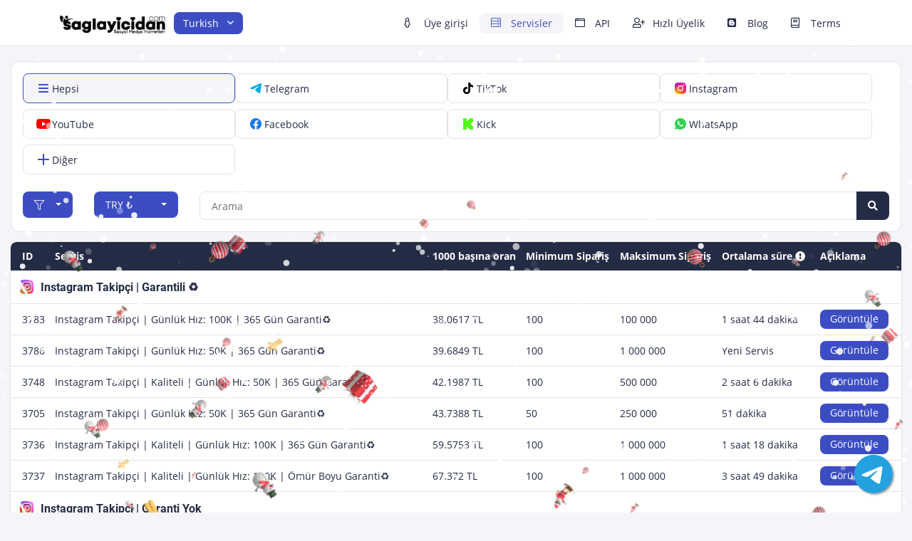

--- FILE ---
content_type: text/html; charset=UTF-8
request_url: https://saglayicidan.com/services
body_size: 46638
content:
<!DOCTYPE html>
<html id="theme_23" lang="tr">
<head>
  <meta charset="utf-8">
  <meta http-equiv="X-UA-Compatible" content="IE=edge">
  <meta name="viewport" content="width=device-width, initial-scale=1">
  <title>Services</title>
  <meta name="keywords" content="">
  <meta name="description" content="">
  <meta name="google-site-verification" content="" />
  <meta name="format-detection" content="telephone=no">

      <link rel="shortcut icon" type="image/ico" href="https://storage.perfectcdn.com/kj1ux6/j0ljm0734qko5msq.ico" />
    <link rel="icon" type="image/png" sizes="192x192" href="https://storage.perfectcdn.com/kj1ux6/j0ljm0734qko5msq.ico" />
    <link rel="icon" type="image/png" sizes="512x512" href="https://storage.perfectcdn.com/kj1ux6/j0ljm0734qko5msq.ico" />
    <link rel="icon" type="image/png" sizes="32x32" href="https://storage.perfectcdn.com/kj1ux6/j0ljm0734qko5msq.ico" />
    <link rel="icon" type="image/png" sizes="16x16" href="https://storage.perfectcdn.com/kj1ux6/j0ljm0734qko5msq.ico" />
    <link rel="apple-touch-icon" href="https://storage.perfectcdn.com/kj1ux6/j0ljm0734qko5msq.ico" />
  
  <!-- HTML5 shim and Respond.js for IE8 support of HTML5 elements and media queries -->
  <!--[if lt IE 9]>
  <script src="https://oss.maxcdn.com/html5shiv/3.7.3/html5shiv.min.js"></script>
  <script src="https://oss.maxcdn.com/respond/1.4.2/respond.min.js"></script>
  <![endif]-->
  <link rel="canonical" href="https://saglayicidan.com/services" /><meta name="viewport" content="width=device-width, initial-scale=1, maximum-scale=1, user-scalable=no">

<meta name="heleket" content="0a6db335" />
<style>.integration-fixed {
  position: fixed;
  z-index: 10000000;
  display: flex;
  flex-direction: column;
  justify-content: center;
  padding: 24px;
  row-gap: 12px;
}
.integration-fixed__top-left {
  top: 0;
  left: 0;
}
.integration-fixed__top-right {
  top: 0;
  right: 0;
}
.integration-fixed__bottom-left {
  bottom: 0;
  left: 0;
}
.integration-fixed__bottom-right {
  bottom: 0;
  right: 0;
}
</style>


<!-- Google tag (gtag.js) -->
<script async src="https://www.googletagmanager.com/gtag/js?id=G-FELP22J72S"></script>
<script>
  window.dataLayer = window.dataLayer || [];
  function gtag(){dataLayer.push(arguments);}
  gtag('js', new Date());

  gtag('config', 'G-FELP22J72S');
</script><link href="https://storage.perfectcdn.com/global/qisb2t09s4oaij66.js" rel="preload" as="script">
<link href="https://storage.perfectcdn.com/global/hs5z9i2yr41ryoyg.js" rel="preload" as="script">
<link href="https://storage.perfectcdn.com/global/rqo2f3aao4afkpsq.js" rel="preload" as="script">
<link href="https://storage.perfectcdn.com/global/9o30xenw8gnj4af4.js" rel="preload" as="script">
<link href="https://storage.perfectcdn.com/global/dei957as98bzhekt.js" rel="preload" as="script">

      <link rel="stylesheet" type="text/css" href="https://storage.perfectcdn.com/global/ifg5njikpb9ro75o.css">
      <link rel="stylesheet" type="text/css" href="https://storage.perfectcdn.com/kj1ux6/5xbhtndxelt08y2p.css">
    <script>
    window.modules = {};
  </script>
</head>
<body class="body  body-public">
<div class="wrapper  wrapper-navbar ">
   <div id="block_49">
    <div class="block-wrapper">
        <div class="component_navbar ">
          <div class="component-navbar__wrapper ">
             <div class="sidebar-block__top component-navbar component-navbar__navbar-public editor__component-wrapper ">
                <div>
                   <nav class="navbar navbar-expand-lg navbar-light container-lg ">
                      <div class="navbar-public__header">
                        <div class="sidebar-block__top-brand">
                                                                                <div class="component-navbar-logo">
                              <a href="/">
                                <img src="https://storage.perfectcdn.com/kj1ux6/m5oh3cz1b4wa0d1x.png" class="sidebar-block__top-logo" alt="" title="">
                              </a>
                            </div>
                                                  </div>
                        <button class="navbar-toggler" type="button" data-toggle="collapse" data-target="#navbar-collapse-49" aria-controls="navbar-collapse-49" aria-expanded="false" aria-label="Toggle navigation">
                        <span class="navbar-burger">
                            <span class="navbar-burger-line"></span>
                        </span>
                        </button>
                      </div>
                     <div class="collapse navbar-collapse" id="navbar-collapse-49">
                        <div class="component-navbar-collapse-divider"></div>
                                                  <div class="navbar-languages component_navbar_dropdown">
                            <div class="navbar-dropdown ">
                                                                                                <div class="navbar-dropdown__name navbar-dropdown__toggle" data-toggle="dropdown" data-hover="dropdown" aria-expanded="false">Turkish</div>
                                                                                                                                                                                                                                                                                                                                                                                                                                                                                                                                                                                                            <ul class="navbar-dropdown__container dropdown-menu">
                                                                                                                                                                        <li class="navbar-dropdown__item">
                                      <a href="/en/services" class="navbar-dropdown__link">English</a>
                                    </li>
                                                                                                                                        <li class="navbar-dropdown__item">
                                      <a href="/de/services" class="navbar-dropdown__link">German</a>
                                    </li>
                                                                                                                                        <li class="navbar-dropdown__item">
                                      <a href="/ar/services" class="navbar-dropdown__link">Arabic</a>
                                    </li>
                                                                                                                                        <li class="navbar-dropdown__item">
                                      <a href="/fr/services" class="navbar-dropdown__link">French</a>
                                    </li>
                                                                                                                                        <li class="navbar-dropdown__item">
                                      <a href="/ru/services" class="navbar-dropdown__link">Russian</a>
                                    </li>
                                                                                                                                        <li class="navbar-dropdown__item">
                                      <a href="/id/services" class="navbar-dropdown__link">Indonesian</a>
                                    </li>
                                                                                                                                        <li class="navbar-dropdown__item">
                                      <a href="/es/services" class="navbar-dropdown__link">Spanish</a>
                                    </li>
                                                                                                                                        <li class="navbar-dropdown__item">
                                      <a href="/zh/services" class="navbar-dropdown__link">Chinese</a>
                                    </li>
                                                                                                </ul>
                            </div>
                          </div>
                                                 <div class="d-flex component-navbar-collapse">
                           <ul class="navbar-nav">
                                                            <li class="nav-item component-navbar-nav-item component_navbar component-navbar-public-nav-item">
                                 <a class="component-navbar-nav-link component-navbar-nav-link__navbar-public " href="/" ><i class="navbar-icon far fa-female"></i> Üye girişi</a>
                               </li>
                                                            <li class="nav-item component-navbar-nav-item component_navbar component-navbar-public-nav-item">
                                 <a class="component-navbar-nav-link component-navbar-nav-link__navbar-public component-navbar-nav-link-active__navbar-public" href="/services" ><i class="navbar-icon fal fa-server"></i> Servisler</a>
                               </li>
                                                            <li class="nav-item component-navbar-nav-item component_navbar component-navbar-public-nav-item">
                                 <a class="component-navbar-nav-link component-navbar-nav-link__navbar-public " href="/api" ><i class="navbar-icon far fa-browser"></i> API</a>
                               </li>
                                                            <li class="nav-item component-navbar-nav-item component_navbar component-navbar-public-nav-item">
                                 <a class="component-navbar-nav-link component-navbar-nav-link__navbar-public " href="/signup" ><i class="navbar-icon far fa-user-plus"></i> Hızlı Üyelik</a>
                               </li>
                                                            <li class="nav-item component-navbar-nav-item component_navbar component-navbar-public-nav-item">
                                 <a class="component-navbar-nav-link component-navbar-nav-link__navbar-public " href="/blog" ><i class="navbar-icon fab fa-blogger"></i> Blog</a>
                               </li>
                                                            <li class="nav-item component-navbar-nav-item component_navbar component-navbar-public-nav-item">
                                 <a class="component-navbar-nav-link component-navbar-nav-link__navbar-public " href="/terms" ><i class="navbar-icon far fa-book"></i> Terms</a>
                               </li>
                                                        </ul>
                         </div>
                      </div>
                   </nav>
                </div>
             </div>
          </div>
       </div>
    </div>
    <div class="component_navbar"></div>
</div>
   <div class="wrapper-content">
    <div class="wrapper-content__header">
          </div>
    <div class="wrapper-content__body">
      <!-- Main variables *content* -->
      <div id="block_65"><div class="block-bg"></div><div class="container-fluid">                                                                                                                                                                                                                                                                                                                                                                                                                                                                                                                                                                                                                                                                                                                                                                                                                                                                                                                                                                                                                                                                                                                                                                                                                                                                                                                                                                                                                                                                                                                                                                                                                                                                                                                                                                                                                                                                                                                                                                                                                                                                                                                                                                              <div class="services-list ">
  <div class="row">
    <div class="col ">
      <div class="services-filters component_filter_form_group component_filter_card component_platforms mb-3">
        <div class="card">
                        <div class="platforms">
                              <div class="platforms-item platforms-item-col-4">
                  <button type="button" class="platforms-item__with-icon " data-platform="all" data-platform-id="1">
                          <span class="platforms-item__icon platforms-item__icon-original">
                                                                                                <svg width="100%" height="100%" viewBox="0 0 24 24" fill="none" xmlns="http://www.w3.org/2000/svg">
<path d="M5 7C5 6.44687 5.44687 6 6 6H18C18.5531 6 19 6.44687 19 7C19 7.55313 18.5531 8 18 8H6C5.44687 8 5 7.55313 5 7ZM5 12C5 11.4469 5.44687 11 6 11H18C18.5531 11 19 11.4469 19 12C19 12.5531 18.5531 13 18 13H6C5.44687 13 5 12.5531 5 12ZM19 17C19 17.5531 18.5531 18 18 18H6C5.44687 18 5 17.5531 5 17C5 16.4469 5.44687 16 6 16H18C18.5531 16 19 16.4469 19 17Z" fill="currentColor"/>
</svg>
                                                                                        </span>
                    <span class="platforms-item__title">Hepsi</span>                  </button>
                </div>
                              <div class="platforms-item platforms-item-col-4">
                  <button type="button" class="platforms-item__with-icon " data-platform="telegram" data-platform-id="8">
                          <span class="platforms-item__icon platforms-item__icon-original">
                                                                                                <svg width="100%" height="100%" viewBox="0 0 24 24" fill="none" xmlns="http://www.w3.org/2000/svg">
<path d="M13.7023 7.1209C17.796 5.32109 18.6435 5.00845 19.1952 5C19.3151 5 19.587 5.0338 19.7629 5.17745C19.9068 5.30419 19.9548 5.48164 19.9707 5.59994C19.9867 5.71823 20.0107 5.99708 19.9947 6.20832C19.7709 8.66722 18.8114 14.6412 18.3237 17.3959C18.1158 18.5619 17.708 18.9506 17.3163 18.9929C16.4607 19.0774 15.8131 18.3929 14.9816 17.8184C13.6863 16.9227 12.9508 16.365 11.6955 15.4862C10.2403 14.4722 11.1838 13.9145 12.0153 13.0104C12.2312 12.7738 15.997 9.14886 16.069 8.81931C16.077 8.77707 16.085 8.62497 15.997 8.54047C15.9091 8.45597 15.7891 8.48977 15.6932 8.50667C15.5653 8.54047 13.4944 9.98539 9.48074 12.8414C8.89708 13.2639 8.36138 13.4752 7.88166 13.4667C7.35396 13.4583 6.34654 13.1541 5.59497 12.8921C4.67549 12.5795 3.93991 12.4105 4.00388 11.8697C4.03586 11.5909 5.09925 11.0078 5.09925 11.0078C5.09925 11.0078 12.6794 7.57385 13.7023 7.1209Z" fill="#09A9E5"/>
</svg>
                                                                                        </span>
                    <span class="platforms-item__title">Telegram</span>                  </button>
                </div>
                              <div class="platforms-item platforms-item-col-4">
                  <button type="button" class="platforms-item__with-icon " data-platform="tiktok" data-platform-id="5">
                          <span class="platforms-item__icon platforms-item__icon-original">
                                                                                                <svg width="100%" height="100%" viewBox="0 0 24 24" fill="none" xmlns="http://www.w3.org/2000/svg">
<path d="M12.3528 3.95612C13.2324 3.9427 14.1052 3.94941 14.9781 3.9427C15.0318 4.96999 15.4011 6.01743 16.1531 6.74257C16.9051 7.48787 17.966 7.8303 19 7.94444V10.6503C18.0331 10.6167 17.0596 10.4153 16.18 9.99903C15.7973 9.82446 15.4414 9.60288 15.0923 9.3746C15.0855 11.3352 15.099 13.2958 15.0788 15.2496C15.0251 16.1896 14.7163 17.1229 14.1724 17.8951C13.2928 19.1842 11.7687 20.0235 10.2042 20.0504C9.24407 20.1041 8.28392 19.8422 7.46477 19.3588C6.10847 18.5598 5.15504 17.0961 5.01403 15.5249C5.00061 15.1892 4.99389 14.8535 5.00732 14.5245C5.12818 13.2488 5.75933 12.0268 6.73962 11.1942C7.8542 10.2273 9.41192 9.76403 10.8689 10.0393C10.8824 11.033 10.8421 12.0268 10.8421 13.0205C10.1774 12.8056 9.3985 12.8661 8.81435 13.2689C8.39135 13.5442 8.06906 13.9672 7.9012 14.4439C7.7602 14.7864 7.80048 15.1624 7.8072 15.5249C7.96834 16.6261 9.02921 17.5527 10.1572 17.4519C10.9092 17.4452 11.6277 17.0088 12.0171 16.3709C12.1447 16.1494 12.2857 15.9211 12.2924 15.6592C12.3595 14.4573 12.3327 13.2622 12.3394 12.0603C12.3461 9.35445 12.3327 6.65529 12.3528 3.95612Z" fill="black"/>
</svg>
                                                                                        </span>
                    <span class="platforms-item__title">TikTok</span>                  </button>
                </div>
                              <div class="platforms-item platforms-item-col-4">
                  <button type="button" class="platforms-item__with-icon " data-platform="instagram" data-platform-id="3">
                          <span class="platforms-item__icon platforms-item__icon-original">
                                                                                                <svg width="100%" height="100%" viewBox="0 0 24 24" fill="none" xmlns="http://www.w3.org/2000/svg">
<path d="M11.996 4C14.1657 4 14.4371 4.01069 15.2919 4.04883C15.9561 4.06306 16.6125 4.18779 17.2333 4.4209C18.3075 4.83602 19.1564 5.68444 19.5731 6.75684C19.8112 7.38484 19.9354 8.05118 19.9452 8.72266C19.9949 9.5714 19.9952 9.84674 19.9969 12.0127C19.9969 14.1794 19.9853 14.4504 19.9471 15.3037C19.9338 15.9679 19.8087 16.6224 19.5751 17.2432C19.1584 18.3147 18.3094 19.1631 17.2352 19.5791C16.6134 19.8123 15.9564 19.9369 15.2928 19.9502C14.4447 19.9998 14.1663 20 11.9969 20C9.82759 20 9.55635 19.9883 8.70105 19.9502C8.03475 19.9289 7.37798 19.792 6.75964 19.5508C5.68462 19.1357 4.83555 18.2882 4.41882 17.2168C4.18515 16.595 4.06008 15.9399 4.04675 15.2764C3.99701 14.4286 3.99695 14.1512 3.99695 11.9854C3.99695 9.81996 4.00856 9.54919 4.04675 8.69531C4.05919 8.03273 4.18516 7.37685 4.41882 6.75684C4.83464 5.68443 5.68448 4.83602 6.75867 4.4209C7.37961 4.18771 8.03651 4.06302 8.70007 4.04883C9.54832 4.00006 9.82662 4 11.996 4ZM11.9911 7.88086C9.72188 7.88086 7.88367 9.71601 7.88367 11.9814C7.88371 14.2469 9.7219 16.082 11.9911 16.082C14.2583 16.0818 16.0985 14.2467 16.0985 11.9814C16.0985 9.71613 14.2584 7.88105 11.9911 7.88086ZM11.9911 9.31738C13.4644 9.31764 14.6591 10.5105 14.6591 11.9814C14.659 13.4524 13.4644 14.6452 11.9911 14.6455C10.5175 14.6455 9.32219 13.4525 9.32214 11.9814C9.32214 10.5103 10.5175 9.31738 11.9911 9.31738ZM16.2616 6.77246C15.7312 6.77253 15.3036 7.20087 15.3036 7.72949C15.3038 8.25789 15.7314 8.68548 16.2616 8.68555C16.7901 8.68555 17.2184 8.25794 17.2186 7.72949C17.2186 7.20083 16.7903 6.77246 16.2616 6.77246Z" fill="url(#paint0_linear_1_914)"/>
<path d="M11.996 4C14.1657 4 14.4371 4.01069 15.2919 4.04883C15.9561 4.06306 16.6125 4.18779 17.2333 4.4209C18.3075 4.83602 19.1564 5.68444 19.5731 6.75684C19.8112 7.38484 19.9354 8.05118 19.9452 8.72266C19.9949 9.5714 19.9952 9.84674 19.9969 12.0127C19.9969 14.1794 19.9853 14.4504 19.9471 15.3037C19.9338 15.9679 19.8087 16.6224 19.5751 17.2432C19.1584 18.3147 18.3094 19.1631 17.2352 19.5791C16.6134 19.8123 15.9564 19.9369 15.2928 19.9502C14.4447 19.9998 14.1663 20 11.9969 20C9.82759 20 9.55635 19.9883 8.70105 19.9502C8.03475 19.9289 7.37798 19.792 6.75964 19.5508C5.68462 19.1357 4.83555 18.2882 4.41882 17.2168C4.18515 16.595 4.06008 15.9399 4.04675 15.2764C3.99701 14.4286 3.99695 14.1512 3.99695 11.9854C3.99695 9.81996 4.00856 9.54919 4.04675 8.69531C4.05919 8.03273 4.18516 7.37685 4.41882 6.75684C4.83464 5.68443 5.68448 4.83602 6.75867 4.4209C7.37961 4.18771 8.03651 4.06302 8.70007 4.04883C9.54832 4.00006 9.82662 4 11.996 4ZM11.9911 7.88086C9.72188 7.88086 7.88367 9.71601 7.88367 11.9814C7.88371 14.2469 9.7219 16.082 11.9911 16.082C14.2583 16.0818 16.0985 14.2467 16.0985 11.9814C16.0985 9.71613 14.2584 7.88105 11.9911 7.88086ZM11.9911 9.31738C13.4644 9.31764 14.6591 10.5105 14.6591 11.9814C14.659 13.4524 13.4644 14.6452 11.9911 14.6455C10.5175 14.6455 9.32219 13.4525 9.32214 11.9814C9.32214 10.5103 10.5175 9.31738 11.9911 9.31738ZM16.2616 6.77246C15.7312 6.77253 15.3036 7.20087 15.3036 7.72949C15.3038 8.25789 15.7314 8.68548 16.2616 8.68555C16.7901 8.68555 17.2184 8.25794 17.2186 7.72949C17.2186 7.20083 16.7903 6.77246 16.2616 6.77246Z" fill="url(#paint1_linear_1_914)"/>
<defs>
<linearGradient id="paint0_linear_1_914" x1="19" y1="4" x2="6" y2="18.5" gradientUnits="userSpaceOnUse">
<stop stop-color="#EE17CD"/>
<stop offset="0.322115" stop-color="#F5168C"/>
<stop offset="0.716346" stop-color="#FD631D"/>
<stop offset="1" stop-color="#FFCD1D"/>
</linearGradient>
<linearGradient id="paint1_linear_1_914" x1="6.17846" y1="4.87971" x2="12" y2="12" gradientUnits="userSpaceOnUse">
<stop stop-color="#8814FE"/>
<stop offset="1" stop-color="#FF373C" stop-opacity="0"/>
</linearGradient>
</defs>
</svg>
                                                                                        </span>
                    <span class="platforms-item__title">Instagram</span>                  </button>
                </div>
                              <div class="platforms-item platforms-item-col-4">
                  <button type="button" class="platforms-item__with-icon " data-platform="youtube" data-platform-id="6">
                          <span class="platforms-item__icon platforms-item__icon-original">
                                                                                                <svg width="100%" height="100%" viewBox="0 0 24 24" fill="none" xmlns="http://www.w3.org/2000/svg">
<path d="M21.5825 7.16176C21.4665 6.74574 21.2454 6.36671 20.9405 6.0613C20.6356 5.7559 20.2572 5.53444 19.8418 5.41833C18.2829 5.00001 12.0089 5.00001 12.0089 5.00001C12.0089 5.00001 5.75074 4.99166 4.17599 5.41833C3.76064 5.53444 3.38221 5.7559 3.07729 6.0613C2.77237 6.36671 2.55126 6.74574 2.43534 7.16176C2.13983 8.76032 1.99414 10.3831 2.00018 12.0088C1.99529 13.6284 2.14097 15.2449 2.43534 16.8374C2.55126 17.2534 2.77237 17.6325 3.07729 17.9379C3.38221 18.2433 3.76064 18.4647 4.17599 18.5808C5.73323 19 12.0089 19 12.0089 19C12.0089 19 18.2662 19 19.8418 18.5808C20.2572 18.4647 20.6356 18.2433 20.9405 17.9379C21.2454 17.6325 21.4665 17.2534 21.5825 16.8374C21.8707 15.2443 22.0102 13.6278 21.9993 12.0088C22.0114 10.3836 21.8718 8.7609 21.5825 7.16176ZM10.0065 15.0072V9.0012L15.2284 12.0088L10.0065 15.0072Z" fill="#FF0000"/>
</svg>
                                                                                        </span>
                    <span class="platforms-item__title">YouTube</span>                  </button>
                </div>
                              <div class="platforms-item platforms-item-col-4">
                  <button type="button" class="platforms-item__with-icon " data-platform="facebook" data-platform-id="4">
                          <span class="platforms-item__icon platforms-item__icon-original">
                                                                                                <svg width="100%" height="100%" viewBox="0 0 24 24" fill="none" xmlns="http://www.w3.org/2000/svg">
<path d="M19.9993 12.0493C19.9993 7.6034 16.4179 4 11.9997 4C7.58148 4 4 7.6034 4 12.0493C4 16.0659 6.92546 19.3956 10.7496 19.9993V14.3756H8.71886V12.0486H10.7496V10.2758C10.7496 8.25808 11.9443 7.14392 13.7711 7.14392C14.6464 7.14392 15.5618 7.30088 15.5618 7.30088V9.28168H14.5538C13.5604 9.28168 13.2504 9.90215 13.2504 10.5387V12.0493H15.4691L15.1145 14.3762H13.2504V20C17.0745 19.3963 19.9993 16.0666 19.9993 12.0493Z" fill="#1878F1"/>
</svg>
                                                                                        </span>
                    <span class="platforms-item__title">Facebook</span>                  </button>
                </div>
                              <div class="platforms-item platforms-item-col-4">
                  <button type="button" class="platforms-item__with-icon " data-platform="kick" data-platform-id="18">
                          <span class="platforms-item__icon platforms-item__icon-original">
                                                                                                <svg width="100%" height="100%" viewBox="0 0 24 24" fill="none" xmlns="http://www.w3.org/2000/svg">
<path fill-rule="evenodd" clip-rule="evenodd" d="M5 4.12501H10.25V7.62501H12V5.875H13.75V4.12501H19V9.375H17.25V11.125H15.5V12.875H17.25V14.625H19V19.875H13.75V18.125H12V16.375H10.25V19.875H5V4.12501Z" fill="#51F819"/>
</svg>
                                                                                        </span>
                    <span class="platforms-item__title">Kick</span>                  </button>
                </div>
                              <div class="platforms-item platforms-item-col-4">
                  <button type="button" class="platforms-item__with-icon " data-platform="whatsapp" data-platform-id="19">
                          <span class="platforms-item__icon platforms-item__icon-original">
                                                                                                <svg width="100%" height="100%" viewBox="0 0 24 24" fill="none" xmlns="http://www.w3.org/2000/svg">
<path d="M4.00321 20L5.08481 16.0256C4.37212 14.8039 3.99769 13.4144 4.00001 12C4.00001 7.5816 7.58161 4 12 4C16.4184 4 20 7.5816 20 12C20 16.4184 16.4184 20 12 20C10.5862 20.0023 9.19733 19.6281 7.97601 18.916L4.00321 20ZM9.11281 8.2464C9.0095 8.25281 8.90855 8.28002 8.81601 8.3264C8.72923 8.37554 8.65 8.43698 8.58081 8.5088C8.48481 8.5992 8.43041 8.6776 8.37201 8.7536C8.07634 9.13839 7.9173 9.61073 7.92001 10.096C7.92161 10.488 8.02401 10.8696 8.18401 11.2264C8.51121 11.948 9.04961 12.712 9.76081 13.42C9.93201 13.5904 10.0992 13.7616 10.2792 13.9208C11.1619 14.698 12.2138 15.2584 13.3512 15.5576L13.8064 15.6272C13.9544 15.6352 14.1024 15.624 14.2512 15.6168C14.4842 15.6048 14.7117 15.5417 14.9176 15.432C15.0504 15.3616 15.1128 15.3264 15.224 15.256C15.224 15.256 15.2584 15.2336 15.324 15.184C15.432 15.104 15.4984 15.0472 15.588 14.9536C15.6544 14.8848 15.712 14.804 15.756 14.712C15.8184 14.5816 15.8808 14.3328 15.9064 14.1256C15.9256 13.9672 15.92 13.8808 15.9176 13.8272C15.9144 13.7416 15.8432 13.6528 15.7656 13.6152L15.3 13.4064C15.3 13.4064 14.604 13.1032 14.1792 12.9096C14.1344 12.8901 14.0864 12.879 14.0376 12.8768C13.9829 12.8712 13.9276 12.8773 13.8754 12.8949C13.8232 12.9124 13.7754 12.9409 13.7352 12.9784V12.9768C13.7312 12.9768 13.6776 13.0224 13.0992 13.7232C13.066 13.7678 13.0203 13.8015 12.9678 13.82C12.9154 13.8386 12.8587 13.8411 12.8048 13.8272C12.7527 13.8133 12.7016 13.7956 12.652 13.7744C12.5528 13.7328 12.5184 13.7168 12.4504 13.6872L12.4464 13.6856C11.9887 13.4858 11.565 13.2159 11.1904 12.8856C11.0896 12.7976 10.996 12.7016 10.9 12.6088C10.5853 12.3074 10.311 11.9664 10.084 11.5944L10.0368 11.5184C10.0029 11.4673 9.97549 11.4122 9.95521 11.3544C9.92481 11.2368 10.004 11.1424 10.004 11.1424C10.004 11.1424 10.1984 10.9296 10.2888 10.8144C10.3641 10.7187 10.4343 10.6191 10.4992 10.516C10.5936 10.364 10.6232 10.208 10.5736 10.0872C10.3496 9.54 10.1176 8.9952 9.87921 8.4544C9.83201 8.3472 9.69201 8.2704 9.56481 8.2552C9.52161 8.2504 9.47841 8.2456 9.43521 8.2424C9.32777 8.23706 9.22011 8.23893 9.11281 8.2464Z" fill="#31D352"/>
</svg>
                                                                                        </span>
                    <span class="platforms-item__title">WhatsApp</span>                  </button>
                </div>
                              <div class="platforms-item platforms-item-col-4">
                  <button type="button" class="platforms-item__with-icon " data-platform="other" data-platform-id="2">
                          <span class="platforms-item__icon platforms-item__icon-original">
                                                                                                <svg width="100%" height="100%" viewBox="0 0 24 24" fill="none" xmlns="http://www.w3.org/2000/svg">
<path d="M13 5C13 4.44687 12.5531 4 12 4C11.4469 4 11 4.44687 11 5V11H5C4.44687 11 4 11.4469 4 12C4 12.5531 4.44687 13 5 13H11V19C11 19.5531 11.4469 20 12 20C12.5531 20 13 19.5531 13 19V13H19C19.5531 13 20 12.5531 20 12C20 11.4469 19.5531 11 19 11H13V5Z" fill="currentColor"/>
</svg>
                                                                                        </span>
                    <span class="platforms-item__title">Diğer</span>                  </button>
                </div>
                          </div>
                    <div class="row">
            <div class="col-md-auto mb-3 mb-md-0">
              <div class="component_filter_button">
                <div class="dropdown">
                  <a class="btn btn-big-primary w-sm-auto w-100 dropdown-toggle" href="#" role="button" id="dropdown-category-filter-65" data-toggle="dropdown" aria-haspopup="true" aria-expanded="false">
                    <span class="fal fa-filter"></span>
                    <span class="services-filter__active-category" data-filter-active-category="true"></span>
                  </a>
                  <div class="dropdown-menu">
                     <a class="dropdown-item" href="#" data-filter-category-id="All">Hepsi</a>                                                                   <a class="dropdown-item d-flex align-items-center text-decoration-none" href="#" data-filter-category-id="3089" data-filter-category-name="Instagram Takipçi | Garantili ♻️">
                                                                                                                <span class="d-flex align-middle mr-1" style="min-width: 18px">
                                    <img src="https://storage.perfectcdn.com/kj1ux6/rdo29tnqhb7hll8y.gif" alt="Instagram Takipçi | Garantili ♻️" class="img-fluid" style="max-width: calc(1em + 6px); max-height: calc(1em + 6px);">
                                  </span>
                                                                                <div>Instagram Takipçi | Garantili ♻️</div>
                        </a>
                                                                                        <a class="dropdown-item d-flex align-items-center text-decoration-none" href="#" data-filter-category-id="2927" data-filter-category-name="Instagram Takipçi | Garanti Yok">
                                                                                                                <span class="d-flex align-middle mr-1" style="min-width: 18px">
                                    <img src="https://storage.perfectcdn.com/kj1ux6/rdo29tnqhb7hll8y.gif" alt="Instagram Takipçi | Garanti Yok" class="img-fluid" style="max-width: calc(1em + 6px); max-height: calc(1em + 6px);">
                                  </span>
                                                                                <div>Instagram Takipçi | Garanti Yok</div>
                        </a>
                                                                                        <a class="dropdown-item d-flex align-items-center text-decoration-none" href="#" data-filter-category-id="1128" data-filter-category-name="Instagram Video İzlenme">
                                                                                                                <span class="d-flex align-middle mr-1" style="min-width: 18px">
                                    <img src="https://storage.perfectcdn.com/kj1ux6/rdo29tnqhb7hll8y.gif" alt="Instagram Video İzlenme" class="img-fluid" style="max-width: calc(1em + 6px); max-height: calc(1em + 6px);">
                                  </span>
                                                                                <div>Instagram Video İzlenme</div>
                        </a>
                                                                                        <a class="dropdown-item d-flex align-items-center text-decoration-none" href="#" data-filter-category-id="1127" data-filter-category-name="Instagram Yabancı Beğeni">
                                                                                                                <span class="d-flex align-middle mr-1" style="min-width: 18px">
                                    <img src="https://storage.perfectcdn.com/kj1ux6/rdo29tnqhb7hll8y.gif" alt="Instagram Yabancı Beğeni" class="img-fluid" style="max-width: calc(1em + 6px); max-height: calc(1em + 6px);">
                                  </span>
                                                                                <div>Instagram Yabancı Beğeni</div>
                        </a>
                                                                                        <a class="dropdown-item d-flex align-items-center text-decoration-none" href="#" data-filter-category-id="1125" data-filter-category-name="Instagram Türk 🇹🇷 Takipçi">
                                                                                                                <span class="d-flex align-middle mr-1" style="min-width: 18px">
                                    <img src="https://storage.perfectcdn.com/kj1ux6/rdo29tnqhb7hll8y.gif" alt="Instagram Türk 🇹🇷 Takipçi" class="img-fluid" style="max-width: calc(1em + 6px); max-height: calc(1em + 6px);">
                                  </span>
                                                                                <div>Instagram Türk 🇹🇷 Takipçi</div>
                        </a>
                                                                                        <a class="dropdown-item d-flex align-items-center text-decoration-none" href="#" data-filter-category-id="1126" data-filter-category-name="Instagram Türk 🇹🇷 Beğeni">
                                                                                                                <span class="d-flex align-middle mr-1" style="min-width: 18px">
                                    <img src="https://storage.perfectcdn.com/kj1ux6/rdo29tnqhb7hll8y.gif" alt="Instagram Türk 🇹🇷 Beğeni" class="img-fluid" style="max-width: calc(1em + 6px); max-height: calc(1em + 6px);">
                                  </span>
                                                                                <div>Instagram Türk 🇹🇷 Beğeni</div>
                        </a>
                                                                                        <a class="dropdown-item d-flex align-items-center text-decoration-none" href="#" data-filter-category-id="1129" data-filter-category-name="Instagram - Kaydetme">
                                                                                                                <span class="d-flex align-middle mr-1" style="min-width: 18px">
                                    <img src="https://storage.perfectcdn.com/kj1ux6/rdo29tnqhb7hll8y.gif" alt="Instagram - Kaydetme" class="img-fluid" style="max-width: calc(1em + 6px); max-height: calc(1em + 6px);">
                                  </span>
                                                                                <div>Instagram - Kaydetme</div>
                        </a>
                                                                                        <a class="dropdown-item d-flex align-items-center text-decoration-none" href="#" data-filter-category-id="1130" data-filter-category-name="Instagram - Paylaşma">
                                                                                                                <span class="d-flex align-middle mr-1" style="min-width: 18px">
                                    <img src="https://storage.perfectcdn.com/kj1ux6/rdo29tnqhb7hll8y.gif" alt="Instagram - Paylaşma" class="img-fluid" style="max-width: calc(1em + 6px); max-height: calc(1em + 6px);">
                                  </span>
                                                                                <div>Instagram - Paylaşma</div>
                        </a>
                                                                                        <a class="dropdown-item d-flex align-items-center text-decoration-none" href="#" data-filter-category-id="1131" data-filter-category-name="Instagram - Hikaye İzlenmesi">
                                                                                                                <span class="d-flex align-middle mr-1" style="min-width: 18px">
                                    <img src="https://storage.perfectcdn.com/kj1ux6/rdo29tnqhb7hll8y.gif" alt="Instagram - Hikaye İzlenmesi" class="img-fluid" style="max-width: calc(1em + 6px); max-height: calc(1em + 6px);">
                                  </span>
                                                                                <div>Instagram - Hikaye İzlenmesi</div>
                        </a>
                                                                                        <a class="dropdown-item d-flex align-items-center text-decoration-none" href="#" data-filter-category-id="1132" data-filter-category-name="Instagram - Yorum">
                                                                                                                <span class="d-flex align-middle mr-1" style="min-width: 18px">
                                    <img src="https://storage.perfectcdn.com/kj1ux6/rdo29tnqhb7hll8y.gif" alt="Instagram - Yorum" class="img-fluid" style="max-width: calc(1em + 6px); max-height: calc(1em + 6px);">
                                  </span>
                                                                                <div>Instagram - Yorum</div>
                        </a>
                                                                                        <a class="dropdown-item d-flex align-items-center text-decoration-none" href="#" data-filter-category-id="1133" data-filter-category-name="TikTok | Takipçi">
                                                                                                                <span class="d-flex align-middle mr-1" style="min-width: 18px">
                                    <img src="https://storage.perfectcdn.com/kj1ux6/5pwl0ytez2zoh3r9.gif" alt="TikTok | Takipçi" class="img-fluid" style="max-width: calc(1em + 6px); max-height: calc(1em + 6px);">
                                  </span>
                                                                                <div>TikTok | Takipçi</div>
                        </a>
                                                                                        <a class="dropdown-item d-flex align-items-center text-decoration-none" href="#" data-filter-category-id="1134" data-filter-category-name="TikTok | Beğeni">
                                                                                                                <span class="d-flex align-middle mr-1" style="min-width: 18px">
                                    <img src="https://storage.perfectcdn.com/kj1ux6/5pwl0ytez2zoh3r9.gif" alt="TikTok | Beğeni" class="img-fluid" style="max-width: calc(1em + 6px); max-height: calc(1em + 6px);">
                                  </span>
                                                                                <div>TikTok | Beğeni</div>
                        </a>
                                                                                        <a class="dropdown-item d-flex align-items-center text-decoration-none" href="#" data-filter-category-id="1136" data-filter-category-name="TikTok | Video İzlenme">
                                                                                                                <span class="d-flex align-middle mr-1" style="min-width: 18px">
                                    <img src="https://storage.perfectcdn.com/kj1ux6/5pwl0ytez2zoh3r9.gif" alt="TikTok | Video İzlenme" class="img-fluid" style="max-width: calc(1em + 6px); max-height: calc(1em + 6px);">
                                  </span>
                                                                                <div>TikTok | Video İzlenme</div>
                        </a>
                                                                                        <a class="dropdown-item d-flex align-items-center text-decoration-none" href="#" data-filter-category-id="1137" data-filter-category-name="TikTok | Video Kaydetme">
                                                                                                                <span class="d-flex align-middle mr-1" style="min-width: 18px">
                                    <img src="https://storage.perfectcdn.com/kj1ux6/5pwl0ytez2zoh3r9.gif" alt="TikTok | Video Kaydetme" class="img-fluid" style="max-width: calc(1em + 6px); max-height: calc(1em + 6px);">
                                  </span>
                                                                                <div>TikTok | Video Kaydetme</div>
                        </a>
                                                                                        <a class="dropdown-item d-flex align-items-center text-decoration-none" href="#" data-filter-category-id="1138" data-filter-category-name="TikTok | Video Paylaşma">
                                                                                                                <span class="d-flex align-middle mr-1" style="min-width: 18px">
                                    <img src="https://storage.perfectcdn.com/kj1ux6/5pwl0ytez2zoh3r9.gif" alt="TikTok | Video Paylaşma" class="img-fluid" style="max-width: calc(1em + 6px); max-height: calc(1em + 6px);">
                                  </span>
                                                                                <div>TikTok | Video Paylaşma</div>
                        </a>
                                                                                        <a class="dropdown-item d-flex align-items-center text-decoration-none" href="#" data-filter-category-id="1188" data-filter-category-name="TikTok Canlı Yayın İzlenme | Stabil">
                                                                                                                <span class="d-flex align-middle mr-1" style="min-width: 18px">
                                    <img src="https://storage.perfectcdn.com/kj1ux6/5pwl0ytez2zoh3r9.gif" alt="TikTok Canlı Yayın İzlenme | Stabil" class="img-fluid" style="max-width: calc(1em + 6px); max-height: calc(1em + 6px);">
                                  </span>
                                                                                <div>TikTok Canlı Yayın İzlenme | Stabil</div>
                        </a>
                                                                                        <a class="dropdown-item d-flex align-items-center text-decoration-none" href="#" data-filter-category-id="1139" data-filter-category-name="TikTok | PK Savaşı">
                                                                                                                <span class="d-flex align-middle mr-1" style="min-width: 18px">
                                    <img src="https://storage.perfectcdn.com/kj1ux6/5pwl0ytez2zoh3r9.gif" alt="TikTok | PK Savaşı" class="img-fluid" style="max-width: calc(1em + 6px); max-height: calc(1em + 6px);">
                                  </span>
                                                                                <div>TikTok | PK Savaşı</div>
                        </a>
                                                                                        <a class="dropdown-item d-flex align-items-center text-decoration-none" href="#" data-filter-category-id="1141" data-filter-category-name="TikTok | Yorum">
                                                                                                                <span class="d-flex align-middle mr-1" style="min-width: 18px">
                                    <img src="https://storage.perfectcdn.com/kj1ux6/5pwl0ytez2zoh3r9.gif" alt="TikTok | Yorum" class="img-fluid" style="max-width: calc(1em + 6px); max-height: calc(1em + 6px);">
                                  </span>
                                                                                <div>TikTok | Yorum</div>
                        </a>
                                                                                        <a class="dropdown-item d-flex align-items-center text-decoration-none" href="#" data-filter-category-id="1142" data-filter-category-name="YouTube Abone">
                                                                                                                <span class="d-flex align-middle mr-1" style="min-width: 18px">
                                    <img src="https://storage.perfectcdn.com/kj1ux6/hy3yy30bndn0m4kn.gif" alt="YouTube Abone" class="img-fluid" style="max-width: calc(1em + 6px); max-height: calc(1em + 6px);">
                                  </span>
                                                                                <div>YouTube Abone</div>
                        </a>
                                                                                        <a class="dropdown-item d-flex align-items-center text-decoration-none" href="#" data-filter-category-id="1143" data-filter-category-name="Youtube Abone | Garantili">
                                                                                                                <span class="d-flex align-middle mr-1" style="min-width: 18px">
                                    <img src="https://storage.perfectcdn.com/kj1ux6/hy3yy30bndn0m4kn.gif" alt="Youtube Abone | Garantili" class="img-fluid" style="max-width: calc(1em + 6px); max-height: calc(1em + 6px);">
                                  </span>
                                                                                <div>Youtube Abone | Garantili</div>
                        </a>
                                                                                        <a class="dropdown-item d-flex align-items-center text-decoration-none" href="#" data-filter-category-id="1145" data-filter-category-name="Youtube İzlenme">
                                                                                                                <span class="d-flex align-middle mr-1" style="min-width: 18px">
                                    <img src="https://storage.perfectcdn.com/kj1ux6/hy3yy30bndn0m4kn.gif" alt="Youtube İzlenme" class="img-fluid" style="max-width: calc(1em + 6px); max-height: calc(1em + 6px);">
                                  </span>
                                                                                <div>Youtube İzlenme</div>
                        </a>
                                                                                        <a class="dropdown-item d-flex align-items-center text-decoration-none" href="#" data-filter-category-id="1144" data-filter-category-name="Youtube İzlenme | Garantili">
                                                                                                                <span class="d-flex align-middle mr-1" style="min-width: 18px">
                                    <img src="https://storage.perfectcdn.com/kj1ux6/hy3yy30bndn0m4kn.gif" alt="Youtube İzlenme | Garantili" class="img-fluid" style="max-width: calc(1em + 6px); max-height: calc(1em + 6px);">
                                  </span>
                                                                                <div>Youtube İzlenme | Garantili</div>
                        </a>
                                                                                        <a class="dropdown-item d-flex align-items-center text-decoration-none" href="#" data-filter-category-id="1146" data-filter-category-name="Youtube Beğeni">
                                                                                                                <span class="d-flex align-middle mr-1" style="min-width: 18px">
                                    <img src="https://storage.perfectcdn.com/kj1ux6/hy3yy30bndn0m4kn.gif" alt="Youtube Beğeni" class="img-fluid" style="max-width: calc(1em + 6px); max-height: calc(1em + 6px);">
                                  </span>
                                                                                <div>Youtube Beğeni</div>
                        </a>
                                                                                        <a class="dropdown-item d-flex align-items-center text-decoration-none" href="#" data-filter-category-id="1147" data-filter-category-name="Youtube Beğeni | Garantili">
                                                                                                                <span class="d-flex align-middle mr-1" style="min-width: 18px">
                                    <img src="https://storage.perfectcdn.com/kj1ux6/hy3yy30bndn0m4kn.gif" alt="Youtube Beğeni | Garantili" class="img-fluid" style="max-width: calc(1em + 6px); max-height: calc(1em + 6px);">
                                  </span>
                                                                                <div>Youtube Beğeni | Garantili</div>
                        </a>
                                                                                        <a class="dropdown-item d-flex align-items-center text-decoration-none" href="#" data-filter-category-id="1148" data-filter-category-name="YouTube İzlenme | 4.000 Saat">
                                                                                                                <span class="d-flex align-middle mr-1" style="min-width: 18px">
                                    <img src="https://storage.perfectcdn.com/kj1ux6/hy3yy30bndn0m4kn.gif" alt="YouTube İzlenme | 4.000 Saat" class="img-fluid" style="max-width: calc(1em + 6px); max-height: calc(1em + 6px);">
                                  </span>
                                                                                <div>YouTube İzlenme | 4.000 Saat</div>
                        </a>
                                                                                        <a class="dropdown-item d-flex align-items-center text-decoration-none" href="#" data-filter-category-id="1149" data-filter-category-name="YouTube İzlenme | Canlı Yayın">
                                                                                                                <span class="d-flex align-middle mr-1" style="min-width: 18px">
                                    <img src="https://storage.perfectcdn.com/kj1ux6/hy3yy30bndn0m4kn.gif" alt="YouTube İzlenme | Canlı Yayın" class="img-fluid" style="max-width: calc(1em + 6px); max-height: calc(1em + 6px);">
                                  </span>
                                                                                <div>YouTube İzlenme | Canlı Yayın</div>
                        </a>
                                                                                        <a class="dropdown-item d-flex align-items-center text-decoration-none" href="#" data-filter-category-id="1150" data-filter-category-name="Youtube Yorum">
                                                                                                                <span class="d-flex align-middle mr-1" style="min-width: 18px">
                                    <img src="https://storage.perfectcdn.com/kj1ux6/hy3yy30bndn0m4kn.gif" alt="Youtube Yorum" class="img-fluid" style="max-width: calc(1em + 6px); max-height: calc(1em + 6px);">
                                  </span>
                                                                                <div>Youtube Yorum</div>
                        </a>
                                                                                        <a class="dropdown-item d-flex align-items-center text-decoration-none" href="#" data-filter-category-id="3425" data-filter-category-name="WhatsApp">
                                                                                                                <span class="fad fa-phone-plus align-middle mr-1" style="min-width: 18px"></span>
                                                                                <div>WhatsApp</div>
                        </a>
                                                                                        <a class="dropdown-item d-flex align-items-center text-decoration-none" href="#" data-filter-category-id="1184" data-filter-category-name="Telegram Kanal | Grup Üye">
                                                                                                                <span class="d-flex align-middle mr-1" style="min-width: 18px">
                                    <img src="https://storage.perfectcdn.com/kj1ux6/ud73syedafa3prt5.gif" alt="Telegram Kanal | Grup Üye" class="img-fluid" style="max-width: calc(1em + 6px); max-height: calc(1em + 6px);">
                                  </span>
                                                                                <div>Telegram Kanal | Grup Üye</div>
                        </a>
                                                                                        <a class="dropdown-item d-flex align-items-center text-decoration-none" href="#" data-filter-category-id="1185" data-filter-category-name="Telegram Tepkiler 😍❤️">
                                                                                                                <span class="d-flex align-middle mr-1" style="min-width: 18px">
                                    <img src="https://storage.perfectcdn.com/kj1ux6/ud73syedafa3prt5.gif" alt="Telegram Tepkiler 😍❤️" class="img-fluid" style="max-width: calc(1em + 6px); max-height: calc(1em + 6px);">
                                  </span>
                                                                                <div>Telegram Tepkiler 😍❤️</div>
                        </a>
                                                                                        <a class="dropdown-item d-flex align-items-center text-decoration-none" href="#" data-filter-category-id="1186" data-filter-category-name="Telegram Tepkiler 😍❤️ | Abonelik">
                                                                                                                <span class="d-flex align-middle mr-1" style="min-width: 18px">
                                    <img src="https://storage.perfectcdn.com/kj1ux6/ud73syedafa3prt5.gif" alt="Telegram Tepkiler 😍❤️ | Abonelik" class="img-fluid" style="max-width: calc(1em + 6px); max-height: calc(1em + 6px);">
                                  </span>
                                                                                <div>Telegram Tepkiler 😍❤️ | Abonelik</div>
                        </a>
                                                                                        <a class="dropdown-item d-flex align-items-center text-decoration-none" href="#" data-filter-category-id="1347" data-filter-category-name="Facebook Sayfa / Profil / Takipçi Servisleri">
                                                                                                                <span class="d-flex align-middle mr-1" style="min-width: 18px">
                                    <img src="https://storage.perfectcdn.com/kj1ux6/d6k40wl45fiyeicq.gif" alt="Facebook Sayfa / Profil / Takipçi Servisleri" class="img-fluid" style="max-width: calc(1em + 6px); max-height: calc(1em + 6px);">
                                  </span>
                                                                                <div>Facebook Sayfa / Profil / Takipçi Servisleri</div>
                        </a>
                                                                                        <a class="dropdown-item d-flex align-items-center text-decoration-none" href="#" data-filter-category-id="3537" data-filter-category-name="Facebook Gönderi Beğeni">
                                                                                                                <span class="d-flex align-middle mr-1" style="min-width: 18px">
                                    <img src="https://storage.perfectcdn.com/kj1ux6/d6k40wl45fiyeicq.gif" alt="Facebook Gönderi Beğeni" class="img-fluid" style="max-width: calc(1em + 6px); max-height: calc(1em + 6px);">
                                  </span>
                                                                                <div>Facebook Gönderi Beğeni</div>
                        </a>
                                                                                        <a class="dropdown-item d-flex align-items-center text-decoration-none" href="#" data-filter-category-id="3500" data-filter-category-name="Kick Takipçi">
                                                                                                                <span class="fab fa-kickstarter-k align-middle mr-1" style="min-width: 18px"></span>
                                                                                <div>Kick Takipçi</div>
                        </a>
                                                                                        <a class="dropdown-item d-flex align-items-center text-decoration-none" href="#" data-filter-category-id="1922" data-filter-category-name="CANVA PRO">
                                                                                                                <span class="d-flex align-middle mr-1" style="min-width: 18px">
                                    <img src="https://storage.perfectcdn.com/kj1ux6/ezmh4al8621li21c.png" alt="CANVA PRO" class="img-fluid" style="max-width: calc(1em + 6px); max-height: calc(1em + 6px);">
                                  </span>
                                                                                <div>CANVA PRO</div>
                        </a>
                                                            </div>
                </div>
              </div>
            </div>
                          <div class="col-md-auto mb-3 mb-md-0">
                <div class="component_filter_currency_button">
                  <div class="dropdown dropdown-currency">
                    <a class="btn btn-big-primary w-sm-auto w-100 dropdown-toggle" href="#" role="button" data-toggle="dropdown" aria-haspopup="true" aria-expanded="false">
                      <span class="services-filter__active-currency">TRY ₺</span>
                    </a>
                    <div class="dropdown-menu" id="currencies-list">
                                              <a class="dropdown-item" href="#" id="currencies-item" data-rate-key="AED" data-rate-symbol="د.إ">AED د.إ</a>
                                              <a class="dropdown-item" href="#" id="currencies-item" data-rate-key="AOA" data-rate-symbol="Kz">AOA Kz</a>
                                              <a class="dropdown-item" href="#" id="currencies-item" data-rate-key="AZN" data-rate-symbol="₼">AZN ₼</a>
                                              <a class="dropdown-item" href="#" id="currencies-item" data-rate-key="BDT" data-rate-symbol="৳">BDT ৳</a>
                                              <a class="dropdown-item" href="#" id="currencies-item" data-rate-key="BRL" data-rate-symbol="R$">BRL R$</a>
                                              <a class="dropdown-item" href="#" id="currencies-item" data-rate-key="CLP" data-rate-symbol="$">CLP $</a>
                                              <a class="dropdown-item" href="#" id="currencies-item" data-rate-key="CNY" data-rate-symbol="¥">CNY ¥</a>
                                              <a class="dropdown-item" href="#" id="currencies-item" data-rate-key="CZK" data-rate-symbol="Kč">CZK Kč</a>
                                              <a class="dropdown-item" href="#" id="currencies-item" data-rate-key="DKK" data-rate-symbol="kr.">DKK kr.</a>
                                              <a class="dropdown-item" href="#" id="currencies-item" data-rate-key="EGP" data-rate-symbol="£">EGP £</a>
                                              <a class="dropdown-item" href="#" id="currencies-item" data-rate-key="EUR" data-rate-symbol="€">EUR €</a>
                                              <a class="dropdown-item" href="#" id="currencies-item" data-rate-key="GBP" data-rate-symbol="£">GBP £</a>
                                              <a class="dropdown-item" href="#" id="currencies-item" data-rate-key="GHS" data-rate-symbol="₵">GHS ₵</a>
                                              <a class="dropdown-item" href="#" id="currencies-item" data-rate-key="HUF" data-rate-symbol="Ft">HUF Ft</a>
                                              <a class="dropdown-item" href="#" id="currencies-item" data-rate-key="IDR" data-rate-symbol="Rp">IDR Rp</a>
                                              <a class="dropdown-item" href="#" id="currencies-item" data-rate-key="ILS" data-rate-symbol="₪">ILS ₪</a>
                                              <a class="dropdown-item" href="#" id="currencies-item" data-rate-key="INR" data-rate-symbol="₹">INR ₹</a>
                                              <a class="dropdown-item" href="#" id="currencies-item" data-rate-key="IQD" data-rate-symbol="IQD">IQD IQD</a>
                                              <a class="dropdown-item" href="#" id="currencies-item" data-rate-key="JOD" data-rate-symbol="JD">JOD JD</a>
                                              <a class="dropdown-item" href="#" id="currencies-item" data-rate-key="JPY" data-rate-symbol="¥">JPY ¥</a>
                                              <a class="dropdown-item" href="#" id="currencies-item" data-rate-key="KES" data-rate-symbol="KSh">KES KSh</a>
                                              <a class="dropdown-item" href="#" id="currencies-item" data-rate-key="KRW" data-rate-symbol="₩">KRW ₩</a>
                                              <a class="dropdown-item" href="#" id="currencies-item" data-rate-key="KWD" data-rate-symbol="KD">KWD KD</a>
                                              <a class="dropdown-item" href="#" id="currencies-item" data-rate-key="LAK" data-rate-symbol="₭">LAK ₭</a>
                                              <a class="dropdown-item" href="#" id="currencies-item" data-rate-key="LYD" data-rate-symbol="LYD">LYD LYD</a>
                                              <a class="dropdown-item" href="#" id="currencies-item" data-rate-key="MAD" data-rate-symbol="DH">MAD DH</a>
                                              <a class="dropdown-item" href="#" id="currencies-item" data-rate-key="MMK" data-rate-symbol="K">MMK K</a>
                                              <a class="dropdown-item" href="#" id="currencies-item" data-rate-key="MXN" data-rate-symbol="$">MXN $</a>
                                              <a class="dropdown-item" href="#" id="currencies-item" data-rate-key="MYR" data-rate-symbol="RM">MYR RM</a>
                                              <a class="dropdown-item" href="#" id="currencies-item" data-rate-key="MZN" data-rate-symbol="MT">MZN MT</a>
                                              <a class="dropdown-item" href="#" id="currencies-item" data-rate-key="NGN" data-rate-symbol="₦">NGN ₦</a>
                                              <a class="dropdown-item" href="#" id="currencies-item" data-rate-key="NOK" data-rate-symbol="kr">NOK kr</a>
                                              <a class="dropdown-item" href="#" id="currencies-item" data-rate-key="NPR" data-rate-symbol="₨.">NPR ₨.</a>
                                              <a class="dropdown-item" href="#" id="currencies-item" data-rate-key="OMR" data-rate-symbol="OMR">OMR OMR</a>
                                              <a class="dropdown-item" href="#" id="currencies-item" data-rate-key="PEN" data-rate-symbol="S/">PEN S/</a>
                                              <a class="dropdown-item" href="#" id="currencies-item" data-rate-key="PGK" data-rate-symbol="PGK">PGK PGK</a>
                                              <a class="dropdown-item" href="#" id="currencies-item" data-rate-key="PHP" data-rate-symbol="₱">PHP ₱</a>
                                              <a class="dropdown-item" href="#" id="currencies-item" data-rate-key="PKR" data-rate-symbol="Rs">PKR Rs</a>
                                              <a class="dropdown-item" href="#" id="currencies-item" data-rate-key="RUB" data-rate-symbol="₽">RUB ₽</a>
                                              <a class="dropdown-item" href="#" id="currencies-item" data-rate-key="RWF" data-rate-symbol="RWF">RWF RWF</a>
                                              <a class="dropdown-item" href="#" id="currencies-item" data-rate-key="SAR" data-rate-symbol="ر.س">SAR ر.س</a>
                                              <a class="dropdown-item" href="#" id="currencies-item" data-rate-key="SDG" data-rate-symbol="SDG">SDG SDG</a>
                                              <a class="dropdown-item" href="#" id="currencies-item" data-rate-key="SEK" data-rate-symbol="kr">SEK kr</a>
                                              <a class="dropdown-item" href="#" id="currencies-item" data-rate-key="SYP" data-rate-symbol="SP">SYP SP</a>
                                              <a class="dropdown-item" href="#" id="currencies-item" data-rate-key="THB" data-rate-symbol="฿">THB ฿</a>
                                              <a class="dropdown-item" href="#" id="currencies-item" data-rate-key="TND" data-rate-symbol="TND">TND TND</a>
                                              <a class="dropdown-item" href="#" id="currencies-item" data-rate-key="TWD" data-rate-symbol="NT$">TWD NT$</a>
                                              <a class="dropdown-item" href="#" id="currencies-item" data-rate-key="TZS" data-rate-symbol="Tsh">TZS Tsh</a>
                                              <a class="dropdown-item" href="#" id="currencies-item" data-rate-key="UAH" data-rate-symbol="₴">UAH ₴</a>
                                              <a class="dropdown-item" href="#" id="currencies-item" data-rate-key="UGX" data-rate-symbol="USh">UGX USh</a>
                                              <a class="dropdown-item" href="#" id="currencies-item" data-rate-key="USD" data-rate-symbol="$">USD $</a>
                                              <a class="dropdown-item" href="#" id="currencies-item" data-rate-key="UZS" data-rate-symbol="сум">UZS сум</a>
                                              <a class="dropdown-item" href="#" id="currencies-item" data-rate-key="VND" data-rate-symbol="₫">VND ₫</a>
                                              <a class="dropdown-item" href="#" id="currencies-item" data-rate-key="XAF" data-rate-symbol="CFA">XAF CFA</a>
                                              <a class="dropdown-item" href="#" id="currencies-item" data-rate-key="XOF" data-rate-symbol="F">XOF F</a>
                                              <a class="dropdown-item" href="#" id="currencies-item" data-rate-key="YER" data-rate-symbol="YR">YER YR</a>
                                              <a class="dropdown-item" href="#" id="currencies-item" data-rate-key="ZAR" data-rate-symbol="R">ZAR R</a>
                                          </div>
                  </div>
                </div>
              </div>
                        <div class="col">
              <div class="input-group">
                <input type="text" class="form-control" placeholder="Arama" data-search-service="#service-table-65">
                <span class="input-group-append component_button_search">
                                        <button class="btn btn-big-secondary" type="button" data-filter-serch-btn="true">
                                            <i class="fas fa-search"></i>
                                        </button>
                                        </span>
              </div>
            </div>
          </div>
        </div>
      </div>
    </div>
  </div>
  <div class="row">
    <div class="col">
      <div class="services-list__table">
        <div class="table-bg component_table ">
          <div class="table-wr table-responsive editor__component-wrapper">
            <table class="table" id="service-table-65">
              <thead>
              <tr>
                <th>ID</th>
                <th class="nowrap">Servis</th>
                <th class="nowrap">1000 başına oran </th>
                <th class="nowrap">Minimum Sipariş</th>
                <th class="nowrap">Maksimum Sipariş</th>
                                  <th class="nowrap" nowrap>
                    <div class="d-flex align-items-center">
                      <span>Ortalama süre</span>
                      <span class="ml-1 mr-1 fa fa-exclamation-circle" data-toggle="tooltip" data-placement="top" title="The average completion time is calculated based on the completion times of the latest orders."></span>
                    </div>
                  </th>
                                                  <th class="hidden-xs hidden-sm service-description__th">Açıklama</th>
                              </tr>
              </thead>
              <tbody id="service-tbody">
                                                <tr class="services-list-category-title" data-filter-table-category-id="3089">
                    <td colspan="7" class="style-bg-primary-alpha-20 style-text-primary services-category editor__component-wrapper">
                      <div class="w-100 ">
                        <h4>
                                                                                                                <img src="https://storage.perfectcdn.com/kj1ux6/rdo29tnqhb7hll8y.gif" alt="Instagram Takipçi | Garantili ♻️" class="img-fluid align-middle mr-1" style="max-width: calc(1em + 6px); max-height: calc(1em + 6px);">
                                                                                <span class="align-middle">Instagram Takipçi | Garantili ♻️</span>
                        </h4>
                      </div>
                    </td>
                  </tr>
                                                  <tr data-filter-table-category-id="3089" data-platform-name="Instagram">
                    <td data-label="ID" data-filter-table-service-id="3783">3783</td>
                    <td data-label="Servis" class="table-service" data-filter-table-service-name="true">Instagram Takipçi | Günlük Hız: 100K | 365 Gün Garanti♻️</td>
                    <td data-label="1000 başına oran ">
                                              38.0617 TL
                                          </td>
                    <td data-label="Minimum Sipariş">100</td>
                    <td data-label="Maksimum Sipariş">100 000</td>
                                          <td data-label="Ortalama süre" class="nowrap">1 saat 44 dakika</td>
                                                              <td data-label="" class="services-list__description">
                                                  <div class="component_button_view">
                            <div class="">
                              <button class="btn btn-actions btn-view-service-description"
                                      data-toggle="modal"
                                      data-content-id="#service-description-id-65-3783"
                                      data-service-id="3783"
                                      data-service-name="Instagram Takipçi | Günlük Hız: 100K | 365 Gün Garanti♻️"
                                      data-min="100"
                                      data-max="100 000"
                                      data-target="#service-description-65">
                                Görüntüle
                              </button>
                            </div>
                          </div>
                          <div class="d-none" id="service-description-id-65-3783">
                            Başlama Süresi: 0/30 Dakika<br />
Eski Tarihli Hesaplar<br />
Günlük Hız: 100K+<br />
Garanti: 365 Gün
                          </div>
                                              </td>
                                      </tr>
                                  <tr data-filter-table-category-id="3089" data-platform-name="Instagram">
                    <td data-label="ID" data-filter-table-service-id="3786">3786</td>
                    <td data-label="Servis" class="table-service" data-filter-table-service-name="true">Instagram Takipçi | Günlük Hız: 50K | 365 Gün Garanti♻️</td>
                    <td data-label="1000 başına oran ">
                                              39.6849 TL
                                          </td>
                    <td data-label="Minimum Sipariş">100</td>
                    <td data-label="Maksimum Sipariş">1 000 000</td>
                                          <td data-label="Ortalama süre" class="nowrap"> Yeni Servis</td>
                                                              <td data-label="" class="services-list__description">
                                                  <div class="component_button_view">
                            <div class="">
                              <button class="btn btn-actions btn-view-service-description"
                                      data-toggle="modal"
                                      data-content-id="#service-description-id-65-3786"
                                      data-service-id="3786"
                                      data-service-name="Instagram Takipçi | Günlük Hız: 50K | 365 Gün Garanti♻️"
                                      data-min="100"
                                      data-max="1 000 000"
                                      data-target="#service-description-65">
                                Görüntüle
                              </button>
                            </div>
                          </div>
                          <div class="d-none" id="service-description-id-65-3786">
                            Başlama Süresi: 0/15 Dakika<br />
Kalite: Yüksek<br />
Hız: 50K<br />
Garanti: 365 Gün
                          </div>
                                              </td>
                                      </tr>
                                  <tr data-filter-table-category-id="3089" data-platform-name="Instagram">
                    <td data-label="ID" data-filter-table-service-id="3748">3748</td>
                    <td data-label="Servis" class="table-service" data-filter-table-service-name="true">Instagram Takipçi | Kaliteli | Günlük Hız: 50K | 365 Gün Garanti♻️</td>
                    <td data-label="1000 başına oran ">
                                              42.1987 TL
                                          </td>
                    <td data-label="Minimum Sipariş">100</td>
                    <td data-label="Maksimum Sipariş">500 000</td>
                                          <td data-label="Ortalama süre" class="nowrap">2 saat 6 dakika</td>
                                                              <td data-label="" class="services-list__description">
                                                  <div class="component_button_view">
                            <div class="">
                              <button class="btn btn-actions btn-view-service-description"
                                      data-toggle="modal"
                                      data-content-id="#service-description-id-65-3748"
                                      data-service-id="3748"
                                      data-service-name="Instagram Takipçi | Kaliteli | Günlük Hız: 50K | 365 Gün Garanti♻️"
                                      data-min="100"
                                      data-max="500 000"
                                      data-target="#service-description-65">
                                Görüntüle
                              </button>
                            </div>
                          </div>
                          <div class="d-none" id="service-description-id-65-3748">
                            Başlama Süresi: 0/10 Dakika<br />
Kalite: Yüksek<br />
Günlük Hız: 50K<br />
Garanti: 365 Gün
                          </div>
                                              </td>
                                      </tr>
                                  <tr data-filter-table-category-id="3089" data-platform-name="Instagram">
                    <td data-label="ID" data-filter-table-service-id="3705">3705</td>
                    <td data-label="Servis" class="table-service" data-filter-table-service-name="true">Instagram Takipçi | Günlük Hız: 50K | 365 Gün Garanti♻️</td>
                    <td data-label="1000 başına oran ">
                                              43.7388 TL
                                          </td>
                    <td data-label="Minimum Sipariş">50</td>
                    <td data-label="Maksimum Sipariş">250 000</td>
                                          <td data-label="Ortalama süre" class="nowrap">51 dakika</td>
                                                              <td data-label="" class="services-list__description">
                                                  <div class="component_button_view">
                            <div class="">
                              <button class="btn btn-actions btn-view-service-description"
                                      data-toggle="modal"
                                      data-content-id="#service-description-id-65-3705"
                                      data-service-id="3705"
                                      data-service-name="Instagram Takipçi | Günlük Hız: 50K | 365 Gün Garanti♻️"
                                      data-min="50"
                                      data-max="250 000"
                                      data-target="#service-description-65">
                                Görüntüle
                              </button>
                            </div>
                          </div>
                          <div class="d-none" id="service-description-id-65-3705">
                            Başlama Süresi: 0/1 Saat<br />
Eski Tarihli Hesaplar<br />
Günlük Hız: 100K+<br />
Garanti: 365 Gün
                          </div>
                                              </td>
                                      </tr>
                                  <tr data-filter-table-category-id="3089" data-platform-name="Instagram">
                    <td data-label="ID" data-filter-table-service-id="3736">3736</td>
                    <td data-label="Servis" class="table-service" data-filter-table-service-name="true">Instagram Takipçi | Kaliteli | Günlük Hız: 100K | 365 Gün Garanti♻️</td>
                    <td data-label="1000 başına oran ">
                                              59.5753 TL
                                          </td>
                    <td data-label="Minimum Sipariş">100</td>
                    <td data-label="Maksimum Sipariş">1 000 000</td>
                                          <td data-label="Ortalama süre" class="nowrap">1 saat 18 dakika</td>
                                                              <td data-label="" class="services-list__description">
                                                  <div class="component_button_view">
                            <div class="">
                              <button class="btn btn-actions btn-view-service-description"
                                      data-toggle="modal"
                                      data-content-id="#service-description-id-65-3736"
                                      data-service-id="3736"
                                      data-service-name="Instagram Takipçi | Kaliteli | Günlük Hız: 100K | 365 Gün Garanti♻️"
                                      data-min="100"
                                      data-max="1 000 000"
                                      data-target="#service-description-65">
                                Görüntüle
                              </button>
                            </div>
                          </div>
                          <div class="d-none" id="service-description-id-65-3736">
                            Başlama Süresi: 0/10 Dakika<br />
Kalite: Yüksek<br />
Günlük Hız: 100K<br />
Düşüş: % 0-5<br />
Garanti: 365 Gün<br />
<br />
[ Siparişinizde herhangi bi düşüş olması halinde destek üzerinden bize bildirin %100 dolum garantili servistir. ]
                          </div>
                                              </td>
                                      </tr>
                                  <tr data-filter-table-category-id="3089" data-platform-name="Instagram">
                    <td data-label="ID" data-filter-table-service-id="3737">3737</td>
                    <td data-label="Servis" class="table-service" data-filter-table-service-name="true">Instagram Takipçi | Kaliteli | Günlük Hız: 100K | Ömür Boyu Garanti♻️</td>
                    <td data-label="1000 başına oran ">
                                              67.372 TL
                                          </td>
                    <td data-label="Minimum Sipariş">100</td>
                    <td data-label="Maksimum Sipariş">1 000 000</td>
                                          <td data-label="Ortalama süre" class="nowrap">3 saat 49 dakika</td>
                                                              <td data-label="" class="services-list__description">
                                                  <div class="component_button_view">
                            <div class="">
                              <button class="btn btn-actions btn-view-service-description"
                                      data-toggle="modal"
                                      data-content-id="#service-description-id-65-3737"
                                      data-service-id="3737"
                                      data-service-name="Instagram Takipçi | Kaliteli | Günlük Hız: 100K | Ömür Boyu Garanti♻️"
                                      data-min="100"
                                      data-max="1 000 000"
                                      data-target="#service-description-65">
                                Görüntüle
                              </button>
                            </div>
                          </div>
                          <div class="d-none" id="service-description-id-65-3737">
                            Başlama Süresi: 0/10 Dakika<br />
Kalite: Yüksek<br />
Günlük Hız: 100K<br />
Düşüş: % 0-5<br />
Garanti: Ömür Boyu<br />
<br />
[ Siparişinizde herhangi bi düşüş olması halinde destek üzerinden bize bildirin %100 dolum garantili servistir. ]
                          </div>
                                              </td>
                                      </tr>
                                                                <tr class="services-list-category-title" data-filter-table-category-id="2927">
                    <td colspan="7" class="style-bg-primary-alpha-20 style-text-primary services-category editor__component-wrapper">
                      <div class="w-100 ">
                        <h4>
                                                                                                                <img src="https://storage.perfectcdn.com/kj1ux6/rdo29tnqhb7hll8y.gif" alt="Instagram Takipçi | Garanti Yok" class="img-fluid align-middle mr-1" style="max-width: calc(1em + 6px); max-height: calc(1em + 6px);">
                                                                                <span class="align-middle">Instagram Takipçi | Garanti Yok</span>
                        </h4>
                      </div>
                    </td>
                  </tr>
                                                  <tr data-filter-table-category-id="2927" data-platform-name="Instagram">
                    <td data-label="ID" data-filter-table-service-id="3784">3784</td>
                    <td data-label="Servis" class="table-service" data-filter-table-service-name="true">Instagram Takipçi | Garanti Yok</td>
                    <td data-label="1000 başına oran ">
                                              17.8564 TL
                                          </td>
                    <td data-label="Minimum Sipariş">100</td>
                    <td data-label="Maksimum Sipariş">20 000</td>
                                          <td data-label="Ortalama süre" class="nowrap"> Yeni Servis</td>
                                                              <td data-label="" class="services-list__description">
                                                  <div class="component_button_view">
                            <div class="">
                              <button class="btn btn-actions btn-view-service-description"
                                      data-toggle="modal"
                                      data-content-id="#service-description-id-65-3784"
                                      data-service-id="3784"
                                      data-service-name="Instagram Takipçi | Garanti Yok"
                                      data-min="100"
                                      data-max="20 000"
                                      data-target="#service-description-65">
                                Görüntüle
                              </button>
                            </div>
                          </div>
                          <div class="d-none" id="service-description-id-65-3784">
                            Link: Kullanıcı Adı veya Profil Linki<br />
Başlama Süresi: 0/15 Dakika<br />
Günlük Hız: 50K<br />
Garanti Yok
                          </div>
                                              </td>
                                      </tr>
                                  <tr data-filter-table-category-id="2927" data-platform-name="Instagram">
                    <td data-label="ID" data-filter-table-service-id="3772">3772</td>
                    <td data-label="Servis" class="table-service" data-filter-table-service-name="true">Instagram Takipçi | HQ | Garanti Yok</td>
                    <td data-label="1000 başına oran ">
                                              20.1733 TL
                                          </td>
                    <td data-label="Minimum Sipariş">10</td>
                    <td data-label="Maksimum Sipariş">500 000</td>
                                          <td data-label="Ortalama süre" class="nowrap">3 saat 37 dakika</td>
                                                              <td data-label="" class="services-list__description">
                                                  <div class="component_button_view">
                            <div class="">
                              <button class="btn btn-actions btn-view-service-description"
                                      data-toggle="modal"
                                      data-content-id="#service-description-id-65-3772"
                                      data-service-id="3772"
                                      data-service-name="Instagram Takipçi | HQ | Garanti Yok"
                                      data-min="10"
                                      data-max="500 000"
                                      data-target="#service-description-65">
                                Görüntüle
                              </button>
                            </div>
                          </div>
                          <div class="d-none" id="service-description-id-65-3772">
                            Link: Kullanıcı Adı veya Profil Linki<br />
Başlama Süresi: 0/15 Dakika<br />
Günlük Hız: 100K
                          </div>
                                              </td>
                                      </tr>
                                  <tr data-filter-table-category-id="2927" data-platform-name="Instagram">
                    <td data-label="ID" data-filter-table-service-id="3770">3770</td>
                    <td data-label="Servis" class="table-service" data-filter-table-service-name="true">Instagram Takipçi | HQ | Garanti Yok</td>
                    <td data-label="1000 başına oran ">
                                              24.2664 TL
                                          </td>
                    <td data-label="Minimum Sipariş">50</td>
                    <td data-label="Maksimum Sipariş">200 000</td>
                                          <td data-label="Ortalama süre" class="nowrap">6 dakika</td>
                                                              <td data-label="" class="services-list__description">
                                                  <div class="component_button_view">
                            <div class="">
                              <button class="btn btn-actions btn-view-service-description"
                                      data-toggle="modal"
                                      data-content-id="#service-description-id-65-3770"
                                      data-service-id="3770"
                                      data-service-name="Instagram Takipçi | HQ | Garanti Yok"
                                      data-min="50"
                                      data-max="200 000"
                                      data-target="#service-description-65">
                                Görüntüle
                              </button>
                            </div>
                          </div>
                          <div class="d-none" id="service-description-id-65-3770">
                            Link: Kullanıcı Adı veya Profil Linki<br />
Başlama Süresi: 0/15 Dakika<br />
Günlük Hız: 100K
                          </div>
                                              </td>
                                      </tr>
                                                                <tr class="services-list-category-title" data-filter-table-category-id="1128">
                    <td colspan="7" class="style-bg-primary-alpha-20 style-text-primary services-category editor__component-wrapper">
                      <div class="w-100 ">
                        <h4>
                                                                                                                <img src="https://storage.perfectcdn.com/kj1ux6/rdo29tnqhb7hll8y.gif" alt="Instagram Video İzlenme" class="img-fluid align-middle mr-1" style="max-width: calc(1em + 6px); max-height: calc(1em + 6px);">
                                                                                <span class="align-middle">Instagram Video İzlenme</span>
                        </h4>
                      </div>
                    </td>
                  </tr>
                                                  <tr data-filter-table-category-id="1128" data-platform-name="Instagram">
                    <td data-label="ID" data-filter-table-service-id="3764">3764</td>
                    <td data-label="Servis" class="table-service" data-filter-table-service-name="true">Instagram Video İzlenme [ Video+ Reel + IGTV ]  🌟Hızlı</td>
                    <td data-label="1000 başına oran ">
                                              0.0433 TL
                                          </td>
                    <td data-label="Minimum Sipariş">100</td>
                    <td data-label="Maksimum Sipariş">2 147 483 647</td>
                                          <td data-label="Ortalama süre" class="nowrap">2 saat 40 dakika</td>
                                                              <td data-label="" class="services-list__description">
                                              </td>
                                      </tr>
                                  <tr data-filter-table-category-id="1128" data-platform-name="Instagram">
                    <td data-label="ID" data-filter-table-service-id="3731">3731</td>
                    <td data-label="Servis" class="table-service" data-filter-table-service-name="true">Instagram Video İzlenme [ Video+ Reel + IGTV ] 🌟</td>
                    <td data-label="1000 başına oran ">
                                              0.0441 TL
                                          </td>
                    <td data-label="Minimum Sipariş">10</td>
                    <td data-label="Maksimum Sipariş">2 147 483 647</td>
                                          <td data-label="Ortalama süre" class="nowrap"> Yeni Servis</td>
                                                              <td data-label="" class="services-list__description">
                                                  <div class="component_button_view">
                            <div class="">
                              <button class="btn btn-actions btn-view-service-description"
                                      data-toggle="modal"
                                      data-content-id="#service-description-id-65-3731"
                                      data-service-id="3731"
                                      data-service-name="Instagram Video İzlenme [ Video+ Reel + IGTV ] 🌟"
                                      data-min="10"
                                      data-max="2 147 483 647"
                                      data-target="#service-description-65">
                                Görüntüle
                              </button>
                            </div>
                          </div>
                          <div class="d-none" id="service-description-id-65-3731">
                            • Link : Gönderi Linkiniz<br />
• Kalite: Yüksek Kalite<br />
• Aktif profillerden yapılan izlenmelerdir.
                          </div>
                                              </td>
                                      </tr>
                                  <tr data-filter-table-category-id="1128" data-platform-name="Instagram">
                    <td data-label="ID" data-filter-table-service-id="3272">3272</td>
                    <td data-label="Servis" class="table-service" data-filter-table-service-name="true">Instagram Video İzlenme [ Video+ Reel + IGTV ]</td>
                    <td data-label="1000 başına oran ">
                                              0.0502 TL
                                          </td>
                    <td data-label="Minimum Sipariş">100</td>
                    <td data-label="Maksimum Sipariş">1 000 000</td>
                                          <td data-label="Ortalama süre" class="nowrap">13 dakika</td>
                                                              <td data-label="" class="services-list__description">
                                                  <div class="component_button_view">
                            <div class="">
                              <button class="btn btn-actions btn-view-service-description"
                                      data-toggle="modal"
                                      data-content-id="#service-description-id-65-3272"
                                      data-service-id="3272"
                                      data-service-name="Instagram Video İzlenme [ Video+ Reel + IGTV ]"
                                      data-min="100"
                                      data-max="1 000 000"
                                      data-target="#service-description-65">
                                Görüntüle
                              </button>
                            </div>
                          </div>
                          <div class="d-none" id="service-description-id-65-3272">
                            • Link : Gönderi Linkiniz<br />
• Kalite: Yüksek Kalite<br />
• Aktif profillerden yapılan izlenmelerdir.
                          </div>
                                              </td>
                                      </tr>
                                                                <tr class="services-list-category-title" data-filter-table-category-id="1127">
                    <td colspan="7" class="style-bg-primary-alpha-20 style-text-primary services-category editor__component-wrapper">
                      <div class="w-100 ">
                        <h4>
                                                                                                                <img src="https://storage.perfectcdn.com/kj1ux6/rdo29tnqhb7hll8y.gif" alt="Instagram Yabancı Beğeni" class="img-fluid align-middle mr-1" style="max-width: calc(1em + 6px); max-height: calc(1em + 6px);">
                                                                                <span class="align-middle">Instagram Yabancı Beğeni</span>
                        </h4>
                      </div>
                    </td>
                  </tr>
                                                  <tr data-filter-table-category-id="1127" data-platform-name="Instagram">
                    <td data-label="ID" data-filter-table-service-id="3766">3766</td>
                    <td data-label="Servis" class="table-service" data-filter-table-service-name="true">Instagram Yabancı Beğeni | Yüksek Kalite | Garanti Yok</td>
                    <td data-label="1000 başına oran ">
                                              5.0652 TL
                                          </td>
                    <td data-label="Minimum Sipariş">10</td>
                    <td data-label="Maksimum Sipariş">100 000</td>
                                          <td data-label="Ortalama süre" class="nowrap">8 dakika</td>
                                                              <td data-label="" class="services-list__description">
                                              </td>
                                      </tr>
                                  <tr data-filter-table-category-id="1127" data-platform-name="Instagram">
                    <td data-label="ID" data-filter-table-service-id="3767">3767</td>
                    <td data-label="Servis" class="table-service" data-filter-table-service-name="true">Instagram Yabancı Beğeni | Yüksek Kalite | Garanti Yok</td>
                    <td data-label="1000 başına oran ">
                                              5.7962 TL
                                          </td>
                    <td data-label="Minimum Sipariş">10</td>
                    <td data-label="Maksimum Sipariş">25 000</td>
                                          <td data-label="Ortalama süre" class="nowrap"> Yeni Servis</td>
                                                              <td data-label="" class="services-list__description">
                                                  <div class="component_button_view">
                            <div class="">
                              <button class="btn btn-actions btn-view-service-description"
                                      data-toggle="modal"
                                      data-content-id="#service-description-id-65-3767"
                                      data-service-id="3767"
                                      data-service-name="Instagram Yabancı Beğeni | Yüksek Kalite | Garanti Yok"
                                      data-min="10"
                                      data-max="25 000"
                                      data-target="#service-description-65">
                                Görüntüle
                              </button>
                            </div>
                          </div>
                          <div class="d-none" id="service-description-id-65-3767">
                            Başlama süresi / 0-15 Dakika <br />
Yoğunluğa bağlı başlama süresi değişebilir<br />
Kalite : İyi
                          </div>
                                              </td>
                                      </tr>
                                  <tr data-filter-table-category-id="1127" data-platform-name="Instagram">
                    <td data-label="ID" data-filter-table-service-id="3678">3678</td>
                    <td data-label="Servis" class="table-service" data-filter-table-service-name="true">Instagram Yabancı Beğeni | Yüksek Kalite | Garanti Yok</td>
                    <td data-label="1000 başına oran ">
                                              6.7353 TL
                                          </td>
                    <td data-label="Minimum Sipariş">10</td>
                    <td data-label="Maksimum Sipariş">500 000</td>
                                          <td data-label="Ortalama süre" class="nowrap"> Yeni Servis</td>
                                                              <td data-label="" class="services-list__description">
                                                  <div class="component_button_view">
                            <div class="">
                              <button class="btn btn-actions btn-view-service-description"
                                      data-toggle="modal"
                                      data-content-id="#service-description-id-65-3678"
                                      data-service-id="3678"
                                      data-service-name="Instagram Yabancı Beğeni | Yüksek Kalite | Garanti Yok"
                                      data-min="10"
                                      data-max="500 000"
                                      data-target="#service-description-65">
                                Görüntüle
                              </button>
                            </div>
                          </div>
                          <div class="d-none" id="service-description-id-65-3678">
                            • Link: Fotoğraf & Video Linki<br />
• Kalite: Gerçek Hesaplar<br />
• Başlama Süresi : 0-10 Dakika<br />
<br />
Notlar:<br />
• Yoğunluğa bağlı olarak geç gönderimler yaşanabilir.<br />
• Gizli hesaplara işlem yapılmamaktadır.<br />
• Sipariş bitmeden aynı linke 2. siparişi almayın!
                          </div>
                                              </td>
                                      </tr>
                                  <tr data-filter-table-category-id="1127" data-platform-name="Instagram">
                    <td data-label="ID" data-filter-table-service-id="3768">3768</td>
                    <td data-label="Servis" class="table-service" data-filter-table-service-name="true">Instagram Yabancı Beğeni | HQ | Günlük Hız:20K | 365G♻️</td>
                    <td data-label="1000 başına oran ">
                                              7.9295 TL
                                          </td>
                    <td data-label="Minimum Sipariş">10</td>
                    <td data-label="Maksimum Sipariş">50 000</td>
                                          <td data-label="Ortalama süre" class="nowrap">9 dakika</td>
                                                              <td data-label="" class="services-list__description">
                                                  <div class="component_button_view">
                            <div class="">
                              <button class="btn btn-actions btn-view-service-description"
                                      data-toggle="modal"
                                      data-content-id="#service-description-id-65-3768"
                                      data-service-id="3768"
                                      data-service-name="Instagram Yabancı Beğeni | HQ | Günlük Hız:20K | 365G♻️"
                                      data-min="10"
                                      data-max="50 000"
                                      data-target="#service-description-65">
                                Görüntüle
                              </button>
                            </div>
                          </div>
                          <div class="d-none" id="service-description-id-65-3768">
                            • Link: Fotoğraf & Video Linki<br />
• Kalite: Gerçek Hesaplar<br />
• Başlama Süresi : 0-10 Dakika<br />
• Garanti: 365 Gün<br />
<br />
Notlar:<br />
• Yoğunluğa bağlı olarak geç gönderimler yaşanabilir.<br />
• Gizli hesaplara işlem yapılmamaktadır.<br />
• Sipariş bitmeden aynı linke 2. siparişi almayın!
                          </div>
                                              </td>
                                      </tr>
                                                                <tr class="services-list-category-title" data-filter-table-category-id="1125">
                    <td colspan="7" class="style-bg-primary-alpha-20 style-text-primary services-category editor__component-wrapper">
                      <div class="w-100 ">
                        <h4>
                                                                                                                <img src="https://storage.perfectcdn.com/kj1ux6/rdo29tnqhb7hll8y.gif" alt="Instagram Türk 🇹🇷 Takipçi" class="img-fluid align-middle mr-1" style="max-width: calc(1em + 6px); max-height: calc(1em + 6px);">
                                                                                <span class="align-middle">Instagram Türk 🇹🇷 Takipçi</span>
                        </h4>
                      </div>
                    </td>
                  </tr>
                                                  <tr data-filter-table-category-id="1125" data-platform-name="Instagram">
                    <td data-label="ID" data-filter-table-service-id="3785">3785</td>
                    <td data-label="Servis" class="table-service" data-filter-table-service-name="true">Instagram Türk Takipçi | Yüksek Kalite | Kendi Servisimiz 🌟</td>
                    <td data-label="1000 başına oran ">
                                              229.0246 TL
                                          </td>
                    <td data-label="Minimum Sipariş">20</td>
                    <td data-label="Maksimum Sipariş">10 000</td>
                                          <td data-label="Ortalama süre" class="nowrap"> Yeni Servis</td>
                                                              <td data-label="" class="services-list__description">
                                                  <div class="component_button_view">
                            <div class="">
                              <button class="btn btn-actions btn-view-service-description"
                                      data-toggle="modal"
                                      data-content-id="#service-description-id-65-3785"
                                      data-service-id="3785"
                                      data-service-name="Instagram Türk Takipçi | Yüksek Kalite | Kendi Servisimiz 🌟"
                                      data-min="20"
                                      data-max="10 000"
                                      data-target="#service-description-65">
                                Görüntüle
                              </button>
                            </div>
                          </div>
                          <div class="d-none" id="service-description-id-65-3785">
                            • Link: Profil Bağlantısı veya Kullanıcı Adı<br />
• Başlama Süresi : 0-10 Dakika<br />
• Kalite: Yüksek
                          </div>
                                              </td>
                                      </tr>
                                  <tr data-filter-table-category-id="1125" data-platform-name="Instagram">
                    <td data-label="ID" data-filter-table-service-id="3773">3773</td>
                    <td data-label="Servis" class="table-service" data-filter-table-service-name="true">Instagram Türk Takipçi | Yüksek Kalite | Kendi Servisimiz 🌟</td>
                    <td data-label="1000 başına oran ">
                                              382.464 TL
                                          </td>
                    <td data-label="Minimum Sipariş">20</td>
                    <td data-label="Maksimum Sipariş">4 000</td>
                                          <td data-label="Ortalama süre" class="nowrap"> Yeni Servis</td>
                                                              <td data-label="" class="services-list__description">
                                                  <div class="component_button_view">
                            <div class="">
                              <button class="btn btn-actions btn-view-service-description"
                                      data-toggle="modal"
                                      data-content-id="#service-description-id-65-3773"
                                      data-service-id="3773"
                                      data-service-name="Instagram Türk Takipçi | Yüksek Kalite | Kendi Servisimiz 🌟"
                                      data-min="20"
                                      data-max="4 000"
                                      data-target="#service-description-65">
                                Görüntüle
                              </button>
                            </div>
                          </div>
                          <div class="d-none" id="service-description-id-65-3773">
                            • Link: Profil Bağlantısı veya Kullanıcı Adı<br />
• Başlama Süresi : 0-10 Dakika<br />
• Kalite: Yüksek<br />
• Flag kapalı hale getirilip sipariş geçilmelidir.
                          </div>
                                              </td>
                                      </tr>
                                                                <tr class="services-list-category-title" data-filter-table-category-id="1126">
                    <td colspan="7" class="style-bg-primary-alpha-20 style-text-primary services-category editor__component-wrapper">
                      <div class="w-100 ">
                        <h4>
                                                                                                                <img src="https://storage.perfectcdn.com/kj1ux6/rdo29tnqhb7hll8y.gif" alt="Instagram Türk 🇹🇷 Beğeni" class="img-fluid align-middle mr-1" style="max-width: calc(1em + 6px); max-height: calc(1em + 6px);">
                                                                                <span class="align-middle">Instagram Türk 🇹🇷 Beğeni</span>
                        </h4>
                      </div>
                    </td>
                  </tr>
                                                  <tr data-filter-table-category-id="1126" data-platform-name="Instagram">
                    <td data-label="ID" data-filter-table-service-id="3244">3244</td>
                    <td data-label="Servis" class="table-service" data-filter-table-service-name="true">Instagram Beğeni | Türk [ Max 1K ]</td>
                    <td data-label="1000 başına oran ">
                                              45.2467 TL
                                          </td>
                    <td data-label="Minimum Sipariş">40</td>
                    <td data-label="Maksimum Sipariş">1 000</td>
                                          <td data-label="Ortalama süre" class="nowrap"> Yeni Servis</td>
                                                              <td data-label="" class="services-list__description">
                                                  <div class="component_button_view">
                            <div class="">
                              <button class="btn btn-actions btn-view-service-description"
                                      data-toggle="modal"
                                      data-content-id="#service-description-id-65-3244"
                                      data-service-id="3244"
                                      data-service-name="Instagram Beğeni | Türk [ Max 1K ]"
                                      data-min="40"
                                      data-max="1 000"
                                      data-target="#service-description-65">
                                Görüntüle
                              </button>
                            </div>
                          </div>
                          <div class="d-none" id="service-description-id-65-3244">
                            • Link: Fotoğraf & Video Linki<br />
• Başlama Süresi : 0-30 Dakika<br />
<br />
Notlar:<br />
• Yoğunluğa bağlı olarak geç gönderimler yaşanabilir.<br />
• Gizli hesaplara işlem yapılmamaktadır.<br />
• Sipariş bitmeden aynı linke 2. siparişi almayın!
                          </div>
                                              </td>
                                      </tr>
                                  <tr data-filter-table-category-id="1126" data-platform-name="Instagram">
                    <td data-label="ID" data-filter-table-service-id="3253">3253</td>
                    <td data-label="Servis" class="table-service" data-filter-table-service-name="true">Instagram Beğeni | Türk [ Max 5K ]</td>
                    <td data-label="1000 başına oran ">
                                              48.2631 TL
                                          </td>
                    <td data-label="Minimum Sipariş">40</td>
                    <td data-label="Maksimum Sipariş">5 000</td>
                                          <td data-label="Ortalama süre" class="nowrap"> Yeni Servis</td>
                                                              <td data-label="" class="services-list__description">
                                                  <div class="component_button_view">
                            <div class="">
                              <button class="btn btn-actions btn-view-service-description"
                                      data-toggle="modal"
                                      data-content-id="#service-description-id-65-3253"
                                      data-service-id="3253"
                                      data-service-name="Instagram Beğeni | Türk [ Max 5K ]"
                                      data-min="40"
                                      data-max="5 000"
                                      data-target="#service-description-65">
                                Görüntüle
                              </button>
                            </div>
                          </div>
                          <div class="d-none" id="service-description-id-65-3253">
                            • Link: Fotoğraf & Video Linki<br />
• Lokasyon: %100 Türk<br />
• Kalite: Gerçek Hesaplar<br />
• Gönderim Süresi : 0-5 Dakika<br />
• Tamamlanma Süresi: 0-1 Saat<br />
<br />
Notlar:<br />
• Yoğunluğa bağlı olarak geç gönderimler yaşanabilir.<br />
• Gizli hesaplara işlem yapılmamaktadır.<br />
• Sipariş bitmeden aynı linke 2. siparişi almayın!
                          </div>
                                              </td>
                                      </tr>
                                                                <tr class="services-list-category-title" data-filter-table-category-id="1129">
                    <td colspan="7" class="style-bg-primary-alpha-20 style-text-primary services-category editor__component-wrapper">
                      <div class="w-100 ">
                        <h4>
                                                                                                                <img src="https://storage.perfectcdn.com/kj1ux6/rdo29tnqhb7hll8y.gif" alt="Instagram - Kaydetme" class="img-fluid align-middle mr-1" style="max-width: calc(1em + 6px); max-height: calc(1em + 6px);">
                                                                                <span class="align-middle">Instagram - Kaydetme</span>
                        </h4>
                      </div>
                    </td>
                  </tr>
                                                  <tr data-filter-table-category-id="1129" data-platform-name="Instagram">
                    <td data-label="ID" data-filter-table-service-id="3279">3279</td>
                    <td data-label="Servis" class="table-service" data-filter-table-service-name="true">Instagram Kaydet [1M]</td>
                    <td data-label="1000 başına oran ">
                                              2.6184 TL
                                          </td>
                    <td data-label="Minimum Sipariş">10</td>
                    <td data-label="Maksimum Sipariş">1 000 000</td>
                                          <td data-label="Ortalama süre" class="nowrap">4 dakika</td>
                                                              <td data-label="" class="services-list__description">
                                                  <div class="component_button_view">
                            <div class="">
                              <button class="btn btn-actions btn-view-service-description"
                                      data-toggle="modal"
                                      data-content-id="#service-description-id-65-3279"
                                      data-service-id="3279"
                                      data-service-name="Instagram Kaydet [1M]"
                                      data-min="10"
                                      data-max="1 000 000"
                                      data-target="#service-description-65">
                                Görüntüle
                              </button>
                            </div>
                          </div>
                          <div class="d-none" id="service-description-id-65-3279">
                            • Link: Fotoğraf & Video linki<br />
• Gönderim Süresi : 0-15 Dakika
                          </div>
                                              </td>
                                      </tr>
                                  <tr data-filter-table-category-id="1129" data-platform-name="Instagram">
                    <td data-label="ID" data-filter-table-service-id="3280">3280</td>
                    <td data-label="Servis" class="table-service" data-filter-table-service-name="true">Instagram Kaydet [50K] | Türkiye | Düşüş Yok</td>
                    <td data-label="1000 başına oran ">
                                              2.8564 TL
                                          </td>
                    <td data-label="Minimum Sipariş">10</td>
                    <td data-label="Maksimum Sipariş">100 000</td>
                                          <td data-label="Ortalama süre" class="nowrap"> Yeni Servis</td>
                                                              <td data-label="" class="services-list__description">
                                                  <div class="component_button_view">
                            <div class="">
                              <button class="btn btn-actions btn-view-service-description"
                                      data-toggle="modal"
                                      data-content-id="#service-description-id-65-3280"
                                      data-service-id="3280"
                                      data-service-name="Instagram Kaydet [50K] | Türkiye | Düşüş Yok"
                                      data-min="10"
                                      data-max="100 000"
                                      data-target="#service-description-65">
                                Görüntüle
                              </button>
                            </div>
                          </div>
                          <div class="d-none" id="service-description-id-65-3280">
                            • Link: Fotoğraf & Video linki<br />
• Gönderim Süresi : 0-15 Dakika
                          </div>
                                              </td>
                                      </tr>
                                                                <tr class="services-list-category-title" data-filter-table-category-id="1130">
                    <td colspan="7" class="style-bg-primary-alpha-20 style-text-primary services-category editor__component-wrapper">
                      <div class="w-100 ">
                        <h4>
                                                                                                                <img src="https://storage.perfectcdn.com/kj1ux6/rdo29tnqhb7hll8y.gif" alt="Instagram - Paylaşma" class="img-fluid align-middle mr-1" style="max-width: calc(1em + 6px); max-height: calc(1em + 6px);">
                                                                                <span class="align-middle">Instagram - Paylaşma</span>
                        </h4>
                      </div>
                    </td>
                  </tr>
                                                  <tr data-filter-table-category-id="1130" data-platform-name="Instagram">
                    <td data-label="ID" data-filter-table-service-id="3281">3281</td>
                    <td data-label="Servis" class="table-service" data-filter-table-service-name="true">Instagram Gönderi Paylaşım</td>
                    <td data-label="1000 başına oran ">
                                              0.4037 TL
                                          </td>
                    <td data-label="Minimum Sipariş">100</td>
                    <td data-label="Maksimum Sipariş">10 000 000</td>
                                          <td data-label="Ortalama süre" class="nowrap"> Yeni Servis</td>
                                                              <td data-label="" class="services-list__description">
                                                  <div class="component_button_view">
                            <div class="">
                              <button class="btn btn-actions btn-view-service-description"
                                      data-toggle="modal"
                                      data-content-id="#service-description-id-65-3281"
                                      data-service-id="3281"
                                      data-service-name="Instagram Gönderi Paylaşım"
                                      data-min="100"
                                      data-max="10 000 000"
                                      data-target="#service-description-65">
                                Görüntüle
                              </button>
                            </div>
                          </div>
                          <div class="d-none" id="service-description-id-65-3281">
                            • Link: Gönderi Linki<br />
• Gönderim Süresi : 0-15 Dakika
                          </div>
                                              </td>
                                      </tr>
                                  <tr data-filter-table-category-id="1130" data-platform-name="Instagram">
                    <td data-label="ID" data-filter-table-service-id="3284">3284</td>
                    <td data-label="Servis" class="table-service" data-filter-table-service-name="true">Instagram Gönderi Paylaşım [100M]</td>
                    <td data-label="1000 başına oran ">
                                              0.4076 TL
                                          </td>
                    <td data-label="Minimum Sipariş">100</td>
                    <td data-label="Maksimum Sipariş">100 000 000</td>
                                          <td data-label="Ortalama süre" class="nowrap"> Yeni Servis</td>
                                                              <td data-label="" class="services-list__description">
                                              </td>
                                      </tr>
                                  <tr data-filter-table-category-id="1130" data-platform-name="Instagram">
                    <td data-label="ID" data-filter-table-service-id="3286">3286</td>
                    <td data-label="Servis" class="table-service" data-filter-table-service-name="true">Instagram Gönderi Paylaşım [5M]</td>
                    <td data-label="1000 başına oran ">
                                              0.4296 TL
                                          </td>
                    <td data-label="Minimum Sipariş">200</td>
                    <td data-label="Maksimum Sipariş">50 000</td>
                                          <td data-label="Ortalama süre" class="nowrap"> Yeni Servis</td>
                                                              <td data-label="" class="services-list__description">
                                                  <div class="component_button_view">
                            <div class="">
                              <button class="btn btn-actions btn-view-service-description"
                                      data-toggle="modal"
                                      data-content-id="#service-description-id-65-3286"
                                      data-service-id="3286"
                                      data-service-name="Instagram Gönderi Paylaşım [5M]"
                                      data-min="200"
                                      data-max="50 000"
                                      data-target="#service-description-65">
                                Görüntüle
                              </button>
                            </div>
                          </div>
                          <div class="d-none" id="service-description-id-65-3286">
                            • Link: Fotoğraf & Video Linki<br />
• Başlama Süresi : 0-5 Dakika<br />
<br />
Notlar:<br />
• Yoğunluğa bağlı olarak geç gönderimler yaşanabilir.<br />
• Gizli hesaplara işlem yapılmamaktadır.
                          </div>
                                              </td>
                                      </tr>
                                                                <tr class="services-list-category-title" data-filter-table-category-id="1131">
                    <td colspan="7" class="style-bg-primary-alpha-20 style-text-primary services-category editor__component-wrapper">
                      <div class="w-100 ">
                        <h4>
                                                                                                                <img src="https://storage.perfectcdn.com/kj1ux6/rdo29tnqhb7hll8y.gif" alt="Instagram - Hikaye İzlenmesi" class="img-fluid align-middle mr-1" style="max-width: calc(1em + 6px); max-height: calc(1em + 6px);">
                                                                                <span class="align-middle">Instagram - Hikaye İzlenmesi</span>
                        </h4>
                      </div>
                    </td>
                  </tr>
                                                  <tr data-filter-table-category-id="1131" data-platform-name="Instagram">
                    <td data-label="ID" data-filter-table-service-id="3297">3297</td>
                    <td data-label="Servis" class="table-service" data-filter-table-service-name="true">Instagram Hikaye İzlenme [100K] Kullanıcı Adı</td>
                    <td data-label="1000 başına oran ">
                                              5.4161 TL
                                          </td>
                    <td data-label="Minimum Sipariş">100</td>
                    <td data-label="Maksimum Sipariş">20 000</td>
                                          <td data-label="Ortalama süre" class="nowrap"> Yeni Servis</td>
                                                              <td data-label="" class="services-list__description">
                                                  <div class="component_button_view">
                            <div class="">
                              <button class="btn btn-actions btn-view-service-description"
                                      data-toggle="modal"
                                      data-content-id="#service-description-id-65-3297"
                                      data-service-id="3297"
                                      data-service-name="Instagram Hikaye İzlenme [100K] Kullanıcı Adı"
                                      data-min="100"
                                      data-max="20 000"
                                      data-target="#service-description-65">
                                Görüntüle
                              </button>
                            </div>
                          </div>
                          <div class="d-none" id="service-description-id-65-3297">
                            Servis Detayları:<br />
• Link: Kullanıcı Adı<br />
• Lokasyon: Global<br />
• Gönderim Süresi : 0-5 Dakika<br />
• Tamamlanma Süresi: 0-1 Saat<br />
• Tüm Hikayeler İzlenir<br />
<br />
Notlar:<br />
• Görüntülenmeniz gelmezse ekran görüntüsü alın.<br />
• Gizli hesaplara işlem yapılmamaktadır.<br />
• Sipariş bitmeden aynı linke 2. siparişi almayın!
                          </div>
                                              </td>
                                      </tr>
                                  <tr data-filter-table-category-id="1131" data-platform-name="Instagram">
                    <td data-label="ID" data-filter-table-service-id="3289">3289</td>
                    <td data-label="Servis" class="table-service" data-filter-table-service-name="true">Instagram Hikaye İzlenme [50K] Kullanıcı Adı</td>
                    <td data-label="1000 başına oran ">
                                              5.7672 TL
                                          </td>
                    <td data-label="Minimum Sipariş">100</td>
                    <td data-label="Maksimum Sipariş">50 000</td>
                                          <td data-label="Ortalama süre" class="nowrap"> Yeni Servis</td>
                                                              <td data-label="" class="services-list__description">
                                                  <div class="component_button_view">
                            <div class="">
                              <button class="btn btn-actions btn-view-service-description"
                                      data-toggle="modal"
                                      data-content-id="#service-description-id-65-3289"
                                      data-service-id="3289"
                                      data-service-name="Instagram Hikaye İzlenme [50K] Kullanıcı Adı"
                                      data-min="100"
                                      data-max="50 000"
                                      data-target="#service-description-65">
                                Görüntüle
                              </button>
                            </div>
                          </div>
                          <div class="d-none" id="service-description-id-65-3289">
                            • Link: Kullanıcı Adınız <br />
• Lokasyon: Yabancı<br />
• Başlama Süresi : 0-45 Dakika<br />
• Tamamlanma Süresi: 0-6 Saat<br />
• Ucuz servistir gönderim ve tamamlanma süresi değişkenlik gösterebilir.<br />
<br />
Notlar:<br />
• Yoğunluğa bağlı olarak geç gönderimler yaşanabilir.<br />
• Gizli hesaplara işlem yapılmamaktadır.<br />
• Sipariş bitmeden aynı linke 2. siparişi almayın!
                          </div>
                                              </td>
                                      </tr>
                                  <tr data-filter-table-category-id="1131" data-platform-name="Instagram">
                    <td data-label="ID" data-filter-table-service-id="3290">3290</td>
                    <td data-label="Servis" class="table-service" data-filter-table-service-name="true">Instagram Hikaye İzlenme [200K] Tüm Hikayeler</td>
                    <td data-label="1000 başına oran ">
                                              6.2348 TL
                                          </td>
                    <td data-label="Minimum Sipariş">100</td>
                    <td data-label="Maksimum Sipariş">30 000</td>
                                          <td data-label="Ortalama süre" class="nowrap"> Yeni Servis</td>
                                                              <td data-label="" class="services-list__description">
                                                  <div class="component_button_view">
                            <div class="">
                              <button class="btn btn-actions btn-view-service-description"
                                      data-toggle="modal"
                                      data-content-id="#service-description-id-65-3290"
                                      data-service-id="3290"
                                      data-service-name="Instagram Hikaye İzlenme [200K] Tüm Hikayeler"
                                      data-min="100"
                                      data-max="30 000"
                                      data-target="#service-description-65">
                                Görüntüle
                              </button>
                            </div>
                          </div>
                          <div class="d-none" id="service-description-id-65-3290">
                            • Link: Hikaye Link<br />
• Gönderim Süresi : 0-5 Dakika<br />
• Tamamlanma Süresi: 0-1 Saat<br />
<br />
Notlar:<br />
• Görüntülenmeniz gelmezse ekran görüntüsü alın.<br />
• Gizli hesaplara işlem yapılmamaktadır.<br />
• Sipariş bitmeden aynı linke 2. siparişi almayın!
                          </div>
                                              </td>
                                      </tr>
                                                                <tr class="services-list-category-title" data-filter-table-category-id="1132">
                    <td colspan="7" class="style-bg-primary-alpha-20 style-text-primary services-category editor__component-wrapper">
                      <div class="w-100 ">
                        <h4>
                                                                                                                <img src="https://storage.perfectcdn.com/kj1ux6/rdo29tnqhb7hll8y.gif" alt="Instagram - Yorum" class="img-fluid align-middle mr-1" style="max-width: calc(1em + 6px); max-height: calc(1em + 6px);">
                                                                                <span class="align-middle">Instagram - Yorum</span>
                        </h4>
                      </div>
                    </td>
                  </tr>
                                                  <tr data-filter-table-category-id="1132" data-platform-name="Instagram">
                    <td data-label="ID" data-filter-table-service-id="3301">3301</td>
                    <td data-label="Servis" class="table-service" data-filter-table-service-name="true">Instagram Yabancı Yorum | Özel</td>
                    <td data-label="1000 başına oran ">
                                              27.0884 TL
                                          </td>
                    <td data-label="Minimum Sipariş">10</td>
                    <td data-label="Maksimum Sipariş">10 000</td>
                                          <td data-label="Ortalama süre" class="nowrap"> Yeni Servis</td>
                                                              <td data-label="" class="services-list__description">
                                                  <div class="component_button_view">
                            <div class="">
                              <button class="btn btn-actions btn-view-service-description"
                                      data-toggle="modal"
                                      data-content-id="#service-description-id-65-3301"
                                      data-service-id="3301"
                                      data-service-name="Instagram Yabancı Yorum | Özel"
                                      data-min="10"
                                      data-max="10 000"
                                      data-target="#service-description-65">
                                Görüntüle
                              </button>
                            </div>
                          </div>
                          <div class="d-none" id="service-description-id-65-3301">
                            Link: Gönderi Linki<br />
Başlama Süresi: 0/10 Dakika<br />
Lokasyon: Global<br />
Her satıra bir yorum gelecek şekilde yazınız.
                          </div>
                                              </td>
                                      </tr>
                                  <tr data-filter-table-category-id="1132" data-platform-name="Instagram">
                    <td data-label="ID" data-filter-table-service-id="3300">3300</td>
                    <td data-label="Servis" class="table-service" data-filter-table-service-name="true">Instagram Yabancı Yorum | Random</td>
                    <td data-label="1000 başına oran ">
                                              26.0483 TL
                                          </td>
                    <td data-label="Minimum Sipariş">50</td>
                    <td data-label="Maksimum Sipariş">10 000</td>
                                          <td data-label="Ortalama süre" class="nowrap"> Yeni Servis</td>
                                                              <td data-label="" class="services-list__description">
                                                  <div class="component_button_view">
                            <div class="">
                              <button class="btn btn-actions btn-view-service-description"
                                      data-toggle="modal"
                                      data-content-id="#service-description-id-65-3300"
                                      data-service-id="3300"
                                      data-service-name="Instagram Yabancı Yorum | Random"
                                      data-min="50"
                                      data-max="10 000"
                                      data-target="#service-description-65">
                                Görüntüle
                              </button>
                            </div>
                          </div>
                          <div class="d-none" id="service-description-id-65-3300">
                            Link: Gönderi Linki<br />
Başlama Süresi: 0/10 Dakika<br />
Lokasyon: Global
                          </div>
                                              </td>
                                      </tr>
                                  <tr data-filter-table-category-id="1132" data-platform-name="Instagram">
                    <td data-label="ID" data-filter-table-service-id="3305">3305</td>
                    <td data-label="Servis" class="table-service" data-filter-table-service-name="true">Instagram Yabancı Yorum | Özel</td>
                    <td data-label="1000 başına oran ">
                                              28.8456 TL
                                          </td>
                    <td data-label="Minimum Sipariş">10</td>
                    <td data-label="Maksimum Sipariş">100 000</td>
                                          <td data-label="Ortalama süre" class="nowrap"> Yeni Servis</td>
                                                              <td data-label="" class="services-list__description">
                                                  <div class="component_button_view">
                            <div class="">
                              <button class="btn btn-actions btn-view-service-description"
                                      data-toggle="modal"
                                      data-content-id="#service-description-id-65-3305"
                                      data-service-id="3305"
                                      data-service-name="Instagram Yabancı Yorum | Özel"
                                      data-min="10"
                                      data-max="100 000"
                                      data-target="#service-description-65">
                                Görüntüle
                              </button>
                            </div>
                          </div>
                          <div class="d-none" id="service-description-id-65-3305">
                            Link: Gönderi Linki<br />
Başlama Süresi: 0/10 Dakika<br />
Lokasyon: Global<br />
Her satıra bir yorum gelecek şekilde yazınız.
                          </div>
                                              </td>
                                      </tr>
                                                                <tr class="services-list-category-title" data-filter-table-category-id="1133">
                    <td colspan="7" class="style-bg-primary-alpha-20 style-text-primary services-category editor__component-wrapper">
                      <div class="w-100 ">
                        <h4>
                                                                                                                <img src="https://storage.perfectcdn.com/kj1ux6/5pwl0ytez2zoh3r9.gif" alt="TikTok | Takipçi" class="img-fluid align-middle mr-1" style="max-width: calc(1em + 6px); max-height: calc(1em + 6px);">
                                                                                <span class="align-middle">TikTok | Takipçi</span>
                        </h4>
                      </div>
                    </td>
                  </tr>
                                                  <tr data-filter-table-category-id="1133" data-platform-name="TikTok">
                    <td data-label="ID" data-filter-table-service-id="3779">3779</td>
                    <td data-label="Servis" class="table-service" data-filter-table-service-name="true">TikTok Takipçi | Yüksek Kalite | Günlük Hız:50K | Kendi Servisimiz🌟</td>
                    <td data-label="1000 başına oran ">
                                              37.3918 TL
                                          </td>
                    <td data-label="Minimum Sipariş">10</td>
                    <td data-label="Maksimum Sipariş">500 000</td>
                                          <td data-label="Ortalama süre" class="nowrap"> Yeni Servis</td>
                                                              <td data-label="" class="services-list__description">
                                                  <div class="component_button_view">
                            <div class="">
                              <button class="btn btn-actions btn-view-service-description"
                                      data-toggle="modal"
                                      data-content-id="#service-description-id-65-3779"
                                      data-service-id="3779"
                                      data-service-name="TikTok Takipçi | Yüksek Kalite | Günlük Hız:50K | Kendi Servisimiz🌟"
                                      data-min="10"
                                      data-max="500 000"
                                      data-target="#service-description-65">
                                Görüntüle
                              </button>
                            </div>
                          </div>
                          <div class="d-none" id="service-description-id-65-3779">
                            Link: TikTok Kullanıcı Adı veya Profil Bağlantısı<br />
Hız: 100K
                          </div>
                                              </td>
                                      </tr>
                                  <tr data-filter-table-category-id="1133" data-platform-name="TikTok">
                    <td data-label="ID" data-filter-table-service-id="3744">3744</td>
                    <td data-label="Servis" class="table-service" data-filter-table-service-name="true">TikTok Takipçi | Yüksek Kalite | 7 Gün Garanti♻️ Kendi Servisimiz🌟</td>
                    <td data-label="1000 başına oran ">
                                              42.8643 TL
                                          </td>
                    <td data-label="Minimum Sipariş">10</td>
                    <td data-label="Maksimum Sipariş">500 000</td>
                                          <td data-label="Ortalama süre" class="nowrap">1 saat 8 dakika</td>
                                                              <td data-label="" class="services-list__description">
                                                  <div class="component_button_view">
                            <div class="">
                              <button class="btn btn-actions btn-view-service-description"
                                      data-toggle="modal"
                                      data-content-id="#service-description-id-65-3744"
                                      data-service-id="3744"
                                      data-service-name="TikTok Takipçi | Yüksek Kalite | 7 Gün Garanti♻️ Kendi Servisimiz🌟"
                                      data-min="10"
                                      data-max="500 000"
                                      data-target="#service-description-65">
                                Görüntüle
                              </button>
                            </div>
                          </div>
                          <div class="d-none" id="service-description-id-65-3744">
                            Link: TikTok Kullanıcı Adı veya Profil Bağlantısı<br />
Hız: 100K<br />
Garanti: 7 Gün
                          </div>
                                              </td>
                                      </tr>
                                  <tr data-filter-table-category-id="1133" data-platform-name="TikTok">
                    <td data-label="ID" data-filter-table-service-id="3714">3714</td>
                    <td data-label="Servis" class="table-service" data-filter-table-service-name="true">TikTok Takipçi | Yüksek Kalite | 15 Gün Garanti♻️ Kendi Servisimiz🌟</td>
                    <td data-label="1000 başına oran ">
                                              47.9861 TL
                                          </td>
                    <td data-label="Minimum Sipariş">10</td>
                    <td data-label="Maksimum Sipariş">500 000</td>
                                          <td data-label="Ortalama süre" class="nowrap"> Yeni Servis</td>
                                                              <td data-label="" class="services-list__description">
                                                  <div class="component_button_view">
                            <div class="">
                              <button class="btn btn-actions btn-view-service-description"
                                      data-toggle="modal"
                                      data-content-id="#service-description-id-65-3714"
                                      data-service-id="3714"
                                      data-service-name="TikTok Takipçi | Yüksek Kalite | 15 Gün Garanti♻️ Kendi Servisimiz🌟"
                                      data-min="10"
                                      data-max="500 000"
                                      data-target="#service-description-65">
                                Görüntüle
                              </button>
                            </div>
                          </div>
                          <div class="d-none" id="service-description-id-65-3714">
                            Link: TikTok Kullanıcı Adı veya Profil Bağlantısı<br />
Hız: 100K<br />
Düşüş Görülmedi<br />
Garanti: 15 Gün<br />
Yüksek Kaliteli Servistir !
                          </div>
                                              </td>
                                      </tr>
                                                                <tr class="services-list-category-title" data-filter-table-category-id="1134">
                    <td colspan="7" class="style-bg-primary-alpha-20 style-text-primary services-category editor__component-wrapper">
                      <div class="w-100 ">
                        <h4>
                                                                                                                <img src="https://storage.perfectcdn.com/kj1ux6/5pwl0ytez2zoh3r9.gif" alt="TikTok | Beğeni" class="img-fluid align-middle mr-1" style="max-width: calc(1em + 6px); max-height: calc(1em + 6px);">
                                                                                <span class="align-middle">TikTok | Beğeni</span>
                        </h4>
                      </div>
                    </td>
                  </tr>
                                                  <tr data-filter-table-category-id="1134" data-platform-name="TikTok">
                    <td data-label="ID" data-filter-table-service-id="3762">3762</td>
                    <td data-label="Servis" class="table-service" data-filter-table-service-name="true">TikTok Beğeni | Yüksek Kalite | Garanti Yok | Kendi Servisimiz🌟</td>
                    <td data-label="1000 başına oran ">
                                              0.6297 TL
                                          </td>
                    <td data-label="Minimum Sipariş">10</td>
                    <td data-label="Maksimum Sipariş">1 000 000</td>
                                          <td data-label="Ortalama süre" class="nowrap">27 dakika</td>
                                                              <td data-label="" class="services-list__description">
                                                  <div class="component_button_view">
                            <div class="">
                              <button class="btn btn-actions btn-view-service-description"
                                      data-toggle="modal"
                                      data-content-id="#service-description-id-65-3762"
                                      data-service-id="3762"
                                      data-service-name="TikTok Beğeni | Yüksek Kalite | Garanti Yok | Kendi Servisimiz🌟"
                                      data-min="10"
                                      data-max="1 000 000"
                                      data-target="#service-description-65">
                                Görüntüle
                              </button>
                            </div>
                          </div>
                          <div class="d-none" id="service-description-id-65-3762">
                            Link: Gönderi Bağlantısı<br />
Hız: 50K
                          </div>
                                              </td>
                                      </tr>
                                  <tr data-filter-table-category-id="1134" data-platform-name="TikTok">
                    <td data-label="ID" data-filter-table-service-id="3745">3745</td>
                    <td data-label="Servis" class="table-service" data-filter-table-service-name="true">TikTok Beğeni | Yüksek Kalite | 30 Gün Garanti♻️ Kendi Servisimiz🌟</td>
                    <td data-label="1000 başına oran ">
                                              0.8981 TL
                                          </td>
                    <td data-label="Minimum Sipariş">10</td>
                    <td data-label="Maksimum Sipariş">1 000 000</td>
                                          <td data-label="Ortalama süre" class="nowrap">24 dakika</td>
                                                              <td data-label="" class="services-list__description">
                                                  <div class="component_button_view">
                            <div class="">
                              <button class="btn btn-actions btn-view-service-description"
                                      data-toggle="modal"
                                      data-content-id="#service-description-id-65-3745"
                                      data-service-id="3745"
                                      data-service-name="TikTok Beğeni | Yüksek Kalite | 30 Gün Garanti♻️ Kendi Servisimiz🌟"
                                      data-min="10"
                                      data-max="1 000 000"
                                      data-target="#service-description-65">
                                Görüntüle
                              </button>
                            </div>
                          </div>
                          <div class="d-none" id="service-description-id-65-3745">
                            Link: Gönderi Bağlantısı<br />
Hız: 30K<br />
Garanti: 30 Gün
                          </div>
                                              </td>
                                      </tr>
                                  <tr data-filter-table-category-id="1134" data-platform-name="TikTok">
                    <td data-label="ID" data-filter-table-service-id="3781">3781</td>
                    <td data-label="Servis" class="table-service" data-filter-table-service-name="true">TikTok Beğeni | Yüksek Kalite | 30 Gün Garanti♻️ Kendi Servisimiz🌟</td>
                    <td data-label="1000 başına oran ">
                                              1.1219 TL
                                          </td>
                    <td data-label="Minimum Sipariş">10</td>
                    <td data-label="Maksimum Sipariş">5 000 000</td>
                                          <td data-label="Ortalama süre" class="nowrap">44 dakika</td>
                                                              <td data-label="" class="services-list__description">
                                                  <div class="component_button_view">
                            <div class="">
                              <button class="btn btn-actions btn-view-service-description"
                                      data-toggle="modal"
                                      data-content-id="#service-description-id-65-3781"
                                      data-service-id="3781"
                                      data-service-name="TikTok Beğeni | Yüksek Kalite | 30 Gün Garanti♻️ Kendi Servisimiz🌟"
                                      data-min="10"
                                      data-max="5 000 000"
                                      data-target="#service-description-65">
                                Görüntüle
                              </button>
                            </div>
                          </div>
                          <div class="d-none" id="service-description-id-65-3781">
                            Link: Gönderi Bağlantısı<br />
Hız: 50K<br />
Garanti: 30 Gün
                          </div>
                                              </td>
                                      </tr>
                                                                <tr class="services-list-category-title" data-filter-table-category-id="1136">
                    <td colspan="7" class="style-bg-primary-alpha-20 style-text-primary services-category editor__component-wrapper">
                      <div class="w-100 ">
                        <h4>
                                                                                                                <img src="https://storage.perfectcdn.com/kj1ux6/5pwl0ytez2zoh3r9.gif" alt="TikTok | Video İzlenme" class="img-fluid align-middle mr-1" style="max-width: calc(1em + 6px); max-height: calc(1em + 6px);">
                                                                                <span class="align-middle">TikTok | Video İzlenme</span>
                        </h4>
                      </div>
                    </td>
                  </tr>
                                                  <tr data-filter-table-category-id="1136" data-platform-name="TikTok">
                    <td data-label="ID" data-filter-table-service-id="3775">3775</td>
                    <td data-label="Servis" class="table-service" data-filter-table-service-name="true">TikTok Video İzlenme | Günlük Hız: 10M+🚀 | ⭐</td>
                    <td data-label="1000 başına oran ">
                                              0.3183 TL
                                          </td>
                    <td data-label="Minimum Sipariş">100</td>
                    <td data-label="Maksimum Sipariş">2 147 483 647</td>
                                          <td data-label="Ortalama süre" class="nowrap">2 dakika</td>
                                                              <td data-label="" class="services-list__description">
                                                  <div class="component_button_view">
                            <div class="">
                              <button class="btn btn-actions btn-view-service-description"
                                      data-toggle="modal"
                                      data-content-id="#service-description-id-65-3775"
                                      data-service-id="3775"
                                      data-service-name="TikTok Video İzlenme | Günlük Hız: 10M+🚀 | ⭐"
                                      data-min="100"
                                      data-max="2 147 483 647"
                                      data-target="#service-description-65">
                                Görüntüle
                              </button>
                            </div>
                          </div>
                          <div class="d-none" id="service-description-id-65-3775">
                            • Link: TikTok Video Linki<br />
• Lokasyon: Global<br />
• Gönderim Süresi : 0-1 Dakika<br />
• Tamamlanma Süresi: 0-2 Dakika
                          </div>
                                              </td>
                                      </tr>
                                  <tr data-filter-table-category-id="1136" data-platform-name="TikTok">
                    <td data-label="ID" data-filter-table-service-id="3777">3777</td>
                    <td data-label="Servis" class="table-service" data-filter-table-service-name="true">TikTok Video İzlenme | Günlük Hız: 10M | 🚀</td>
                    <td data-label="1000 başına oran ">
                                              0.1913 TL
                                          </td>
                    <td data-label="Minimum Sipariş">100</td>
                    <td data-label="Maksimum Sipariş">2 147 483 628</td>
                                          <td data-label="Ortalama süre" class="nowrap">57 dakika</td>
                                                              <td data-label="" class="services-list__description">
                                                  <div class="component_button_view">
                            <div class="">
                              <button class="btn btn-actions btn-view-service-description"
                                      data-toggle="modal"
                                      data-content-id="#service-description-id-65-3777"
                                      data-service-id="3777"
                                      data-service-name="TikTok Video İzlenme | Günlük Hız: 10M | 🚀"
                                      data-min="100"
                                      data-max="2 147 483 628"
                                      data-target="#service-description-65">
                                Görüntüle
                              </button>
                            </div>
                          </div>
                          <div class="d-none" id="service-description-id-65-3777">
                            • Link: TikTok Video Linki<br />
• Lokasyon: Global<br />
• Gönderim Süresi : 0-1 Dakika<br />
• Tamamlanma Süresi: 0-2 Dakika
                          </div>
                                              </td>
                                      </tr>
                                  <tr data-filter-table-category-id="1136" data-platform-name="TikTok">
                    <td data-label="ID" data-filter-table-service-id="3333">3333</td>
                    <td data-label="Servis" class="table-service" data-filter-table-service-name="true">TikTok Video İzlenme | Günlük Hız:500M 🌟</td>
                    <td data-label="1000 başına oran ">
                                              0.3113 TL
                                          </td>
                    <td data-label="Minimum Sipariş">100</td>
                    <td data-label="Maksimum Sipariş">5 000 000</td>
                                          <td data-label="Ortalama süre" class="nowrap">3 saat 21 dakika</td>
                                                              <td data-label="" class="services-list__description">
                                                  <div class="component_button_view">
                            <div class="">
                              <button class="btn btn-actions btn-view-service-description"
                                      data-toggle="modal"
                                      data-content-id="#service-description-id-65-3333"
                                      data-service-id="3333"
                                      data-service-name="TikTok Video İzlenme | Günlük Hız:500M 🌟"
                                      data-min="100"
                                      data-max="5 000 000"
                                      data-target="#service-description-65">
                                Görüntüle
                              </button>
                            </div>
                          </div>
                          <div class="d-none" id="service-description-id-65-3333">
                            • Link: TikTok Video Linki<br />
• Lokasyon: Global<br />
• Gönderim Süresi : 0-1 Dakika<br />
• Tamamlanma Süresi: 0-2 Dakika
                          </div>
                                              </td>
                                      </tr>
                                                                <tr class="services-list-category-title" data-filter-table-category-id="1137">
                    <td colspan="7" class="style-bg-primary-alpha-20 style-text-primary services-category editor__component-wrapper">
                      <div class="w-100 ">
                        <h4>
                                                                                                                <img src="https://storage.perfectcdn.com/kj1ux6/5pwl0ytez2zoh3r9.gif" alt="TikTok | Video Kaydetme" class="img-fluid align-middle mr-1" style="max-width: calc(1em + 6px); max-height: calc(1em + 6px);">
                                                                                <span class="align-middle">TikTok | Video Kaydetme</span>
                        </h4>
                      </div>
                    </td>
                  </tr>
                                                  <tr data-filter-table-category-id="1137" data-platform-name="TikTok">
                    <td data-label="ID" data-filter-table-service-id="3688">3688</td>
                    <td data-label="Servis" class="table-service" data-filter-table-service-name="true">TikTok Video Kaydetme | HQ | Günlük Hız:100K | Garanti Yok</td>
                    <td data-label="1000 başına oran ">
                                              0.162 TL
                                          </td>
                    <td data-label="Minimum Sipariş">100</td>
                    <td data-label="Maksimum Sipariş">2 147 483 647</td>
                                          <td data-label="Ortalama süre" class="nowrap"> Yeni Servis</td>
                                                              <td data-label="" class="services-list__description">
                                                  <div class="component_button_view">
                            <div class="">
                              <button class="btn btn-actions btn-view-service-description"
                                      data-toggle="modal"
                                      data-content-id="#service-description-id-65-3688"
                                      data-service-id="3688"
                                      data-service-name="TikTok Video Kaydetme | HQ | Günlük Hız:100K | Garanti Yok"
                                      data-min="100"
                                      data-max="2 147 483 647"
                                      data-target="#service-description-65">
                                Görüntüle
                              </button>
                            </div>
                          </div>
                          <div class="d-none" id="service-description-id-65-3688">
                            • Link: TikTok Video Linki<br />
• Gönderim Süresi : 0-1 Dakika<br />
<br />
Notlar:<br />
• Yoğunluğa bağlı olarak geç gönderimler yaşanabilir.<br />
• Gizli hesaplara işlem yapılmamaktadır.<br />
• Sipariş bitmeden aynı linke 2. siparişi almayın!
                          </div>
                                              </td>
                                      </tr>
                                  <tr data-filter-table-category-id="1137" data-platform-name="TikTok">
                    <td data-label="ID" data-filter-table-service-id="3689">3689</td>
                    <td data-label="Servis" class="table-service" data-filter-table-service-name="true">TikTok Video Kaydetme | HQ | Günlük Hız:100K | 365G♻️</td>
                    <td data-label="1000 başına oran ">
                                              0.2721 TL
                                          </td>
                    <td data-label="Minimum Sipariş">10</td>
                    <td data-label="Maksimum Sipariş">2 147 483 647</td>
                                          <td data-label="Ortalama süre" class="nowrap">9 dakika</td>
                                                              <td data-label="" class="services-list__description">
                                                  <div class="component_button_view">
                            <div class="">
                              <button class="btn btn-actions btn-view-service-description"
                                      data-toggle="modal"
                                      data-content-id="#service-description-id-65-3689"
                                      data-service-id="3689"
                                      data-service-name="TikTok Video Kaydetme | HQ | Günlük Hız:100K | 365G♻️"
                                      data-min="10"
                                      data-max="2 147 483 647"
                                      data-target="#service-description-65">
                                Görüntüle
                              </button>
                            </div>
                          </div>
                          <div class="d-none" id="service-description-id-65-3689">
                            • Link: TikTok Video Linki<br />
• Gönderim Süresi : 0-1 Dakika<br />
<br />
Notlar:<br />
• Yoğunluğa bağlı olarak geç gönderimler yaşanabilir.<br />
• Gizli hesaplara işlem yapılmamaktadır.<br />
• Sipariş bitmeden aynı linke 2. siparişi almayın!
                          </div>
                                              </td>
                                      </tr>
                                  <tr data-filter-table-category-id="1137" data-platform-name="TikTok">
                    <td data-label="ID" data-filter-table-service-id="3690">3690</td>
                    <td data-label="Servis" class="table-service" data-filter-table-service-name="true">TikTok Video Kaydetme | HQ | Günlük Hız:100K | Garanti Yok</td>
                    <td data-label="1000 başına oran ">
                                              0.626 TL
                                          </td>
                    <td data-label="Minimum Sipariş">10</td>
                    <td data-label="Maksimum Sipariş">5 000 000</td>
                                          <td data-label="Ortalama süre" class="nowrap">1 saat 15 dakika</td>
                                                              <td data-label="" class="services-list__description">
                                                  <div class="component_button_view">
                            <div class="">
                              <button class="btn btn-actions btn-view-service-description"
                                      data-toggle="modal"
                                      data-content-id="#service-description-id-65-3690"
                                      data-service-id="3690"
                                      data-service-name="TikTok Video Kaydetme | HQ | Günlük Hız:100K | Garanti Yok"
                                      data-min="10"
                                      data-max="5 000 000"
                                      data-target="#service-description-65">
                                Görüntüle
                              </button>
                            </div>
                          </div>
                          <div class="d-none" id="service-description-id-65-3690">
                            • Link: TikTok Video Linki<br />
• Gönderim Süresi : 0-1 Dakika<br />
<br />
Notlar:<br />
• Yoğunluğa bağlı olarak geç gönderimler yaşanabilir.<br />
• Gizli hesaplara işlem yapılmamaktadır.<br />
• Sipariş bitmeden aynı linke 2. siparişi almayın!
                          </div>
                                              </td>
                                      </tr>
                                                                <tr class="services-list-category-title" data-filter-table-category-id="1138">
                    <td colspan="7" class="style-bg-primary-alpha-20 style-text-primary services-category editor__component-wrapper">
                      <div class="w-100 ">
                        <h4>
                                                                                                                <img src="https://storage.perfectcdn.com/kj1ux6/5pwl0ytez2zoh3r9.gif" alt="TikTok | Video Paylaşma" class="img-fluid align-middle mr-1" style="max-width: calc(1em + 6px); max-height: calc(1em + 6px);">
                                                                                <span class="align-middle">TikTok | Video Paylaşma</span>
                        </h4>
                      </div>
                    </td>
                  </tr>
                                                  <tr data-filter-table-category-id="1138" data-platform-name="TikTok">
                    <td data-label="ID" data-filter-table-service-id="3349">3349</td>
                    <td data-label="Servis" class="table-service" data-filter-table-service-name="true">TikTok Video Paylaşma | 5M | 𝐁𝐄𝐒𝐓 | ♻️OBG♻️ 🚀</td>
                    <td data-label="1000 başına oran ">
                                              0.6274 TL
                                          </td>
                    <td data-label="Minimum Sipariş">10</td>
                    <td data-label="Maksimum Sipariş">200 000</td>
                                          <td data-label="Ortalama süre" class="nowrap">21 dakika</td>
                                                              <td data-label="" class="services-list__description">
                                              </td>
                                      </tr>
                                  <tr data-filter-table-category-id="1138" data-platform-name="TikTok">
                    <td data-label="ID" data-filter-table-service-id="3351">3351</td>
                    <td data-label="Servis" class="table-service" data-filter-table-service-name="true">TikTok Paylaşım [100M] ♻️30G</td>
                    <td data-label="1000 başına oran ">
                                              0.6798 TL
                                          </td>
                    <td data-label="Minimum Sipariş">10</td>
                    <td data-label="Maksimum Sipariş">250 000</td>
                                          <td data-label="Ortalama süre" class="nowrap"> Yeni Servis</td>
                                                              <td data-label="" class="services-list__description">
                                              </td>
                                      </tr>
                                                                <tr class="services-list-category-title" data-filter-table-category-id="1188">
                    <td colspan="7" class="style-bg-primary-alpha-20 style-text-primary services-category editor__component-wrapper">
                      <div class="w-100 ">
                        <h4>
                                                                                                                <img src="https://storage.perfectcdn.com/kj1ux6/5pwl0ytez2zoh3r9.gif" alt="TikTok Canlı Yayın İzlenme | Stabil" class="img-fluid align-middle mr-1" style="max-width: calc(1em + 6px); max-height: calc(1em + 6px);">
                                                                                <span class="align-middle">TikTok Canlı Yayın İzlenme | Stabil</span>
                        </h4>
                      </div>
                    </td>
                  </tr>
                                                  <tr data-filter-table-category-id="1188" data-platform-name="TikTok">
                    <td data-label="ID" data-filter-table-service-id="3576">3576</td>
                    <td data-label="Servis" class="table-service" data-filter-table-service-name="true">TikTok Canlı Yayın İzlenme | 15 Dakika</td>
                    <td data-label="1000 başına oran ">
                                              67.1451 TL
                                          </td>
                    <td data-label="Minimum Sipariş">50</td>
                    <td data-label="Maksimum Sipariş">50 000</td>
                                          <td data-label="Ortalama süre" class="nowrap">2 saat 6 dakika</td>
                                                              <td data-label="" class="services-list__description">
                                              </td>
                                      </tr>
                                  <tr data-filter-table-category-id="1188" data-platform-name="TikTok">
                    <td data-label="ID" data-filter-table-service-id="3577">3577</td>
                    <td data-label="Servis" class="table-service" data-filter-table-service-name="true">TikTok Canlı Yayın İzlenme | 30 Dakika</td>
                    <td data-label="1000 başına oran ">
                                              134.2902 TL
                                          </td>
                    <td data-label="Minimum Sipariş">50</td>
                    <td data-label="Maksimum Sipariş">50 000</td>
                                          <td data-label="Ortalama süre" class="nowrap"> Yeni Servis</td>
                                                              <td data-label="" class="services-list__description">
                                              </td>
                                      </tr>
                                  <tr data-filter-table-category-id="1188" data-platform-name="TikTok">
                    <td data-label="ID" data-filter-table-service-id="3578">3578</td>
                    <td data-label="Servis" class="table-service" data-filter-table-service-name="true">TikTok Canlı Yayın İzlenme | 60 Dakika</td>
                    <td data-label="1000 başına oran ">
                                              268.5802 TL
                                          </td>
                    <td data-label="Minimum Sipariş">50</td>
                    <td data-label="Maksimum Sipariş">50 000</td>
                                          <td data-label="Ortalama süre" class="nowrap">2 dakika</td>
                                                              <td data-label="" class="services-list__description">
                                              </td>
                                      </tr>
                                  <tr data-filter-table-category-id="1188" data-platform-name="TikTok">
                    <td data-label="ID" data-filter-table-service-id="3579">3579</td>
                    <td data-label="Servis" class="table-service" data-filter-table-service-name="true">TikTok Canlı Yayın İzlenme | 90 Dakika</td>
                    <td data-label="1000 başına oran ">
                                              402.8704 TL
                                          </td>
                    <td data-label="Minimum Sipariş">50</td>
                    <td data-label="Maksimum Sipariş">50 000</td>
                                          <td data-label="Ortalama süre" class="nowrap">13 dakika</td>
                                                              <td data-label="" class="services-list__description">
                                              </td>
                                      </tr>
                                  <tr data-filter-table-category-id="1188" data-platform-name="TikTok">
                    <td data-label="ID" data-filter-table-service-id="3580">3580</td>
                    <td data-label="Servis" class="table-service" data-filter-table-service-name="true">TikTok Canlı Yayın İzlenme | 120 Dakika</td>
                    <td data-label="1000 başına oran ">
                                              537.1604 TL
                                          </td>
                    <td data-label="Minimum Sipariş">50</td>
                    <td data-label="Maksimum Sipariş">50 000</td>
                                          <td data-label="Ortalama süre" class="nowrap"> Yeni Servis</td>
                                                              <td data-label="" class="services-list__description">
                                              </td>
                                      </tr>
                                                                <tr class="services-list-category-title" data-filter-table-category-id="1139">
                    <td colspan="7" class="style-bg-primary-alpha-20 style-text-primary services-category editor__component-wrapper">
                      <div class="w-100 ">
                        <h4>
                                                                                                                <img src="https://storage.perfectcdn.com/kj1ux6/5pwl0ytez2zoh3r9.gif" alt="TikTok | PK Savaşı" class="img-fluid align-middle mr-1" style="max-width: calc(1em + 6px); max-height: calc(1em + 6px);">
                                                                                <span class="align-middle">TikTok | PK Savaşı</span>
                        </h4>
                      </div>
                    </td>
                  </tr>
                                                  <tr data-filter-table-category-id="1139" data-platform-name="TikTok">
                    <td data-label="ID" data-filter-table-service-id="3361">3361</td>
                    <td data-label="Servis" class="table-service" data-filter-table-service-name="true">TikTok PK Savaş Puanı ᴺᴱᵂ</td>
                    <td data-label="1000 başına oran ">
                                              5.4812 TL
                                          </td>
                    <td data-label="Minimum Sipariş">100</td>
                    <td data-label="Maksimum Sipariş">5 000</td>
                                          <td data-label="Ortalama süre" class="nowrap">7 dakika</td>
                                                              <td data-label="" class="services-list__description">
                                                  <div class="component_button_view">
                            <div class="">
                              <button class="btn btn-actions btn-view-service-description"
                                      data-toggle="modal"
                                      data-content-id="#service-description-id-65-3361"
                                      data-service-id="3361"
                                      data-service-name="TikTok PK Savaş Puanı ᴺᴱᵂ"
                                      data-min="100"
                                      data-max="5 000"
                                      data-target="#service-description-65">
                                Görüntüle
                              </button>
                            </div>
                          </div>
                          <div class="d-none" id="service-description-id-65-3361">
                            • Link: TikTok Kullanıcı Adı<br />
• Lokasyon: Global<br />
• Başlama Süresi: 0/15 Dakika<br />
<br />
Notlar:<br />
• Yoğunluğa bağlı olarak geç gönderimler yaşanabilir.<br />
• Gizli hesaplara işlem yapılmamaktadır.<br />
• Sipariş bitmeden aynı linke 2. siparişi almayın!
                          </div>
                                              </td>
                                      </tr>
                                  <tr data-filter-table-category-id="1139" data-platform-name="TikTok">
                    <td data-label="ID" data-filter-table-service-id="3362">3362</td>
                    <td data-label="Servis" class="table-service" data-filter-table-service-name="true">TikTok PK Savaş Puanı</td>
                    <td data-label="1000 başına oran ">
                                              6.2268 TL
                                          </td>
                    <td data-label="Minimum Sipariş">100</td>
                    <td data-label="Maksimum Sipariş">3 000</td>
                                          <td data-label="Ortalama süre" class="nowrap"> Yeni Servis</td>
                                                              <td data-label="" class="services-list__description">
                                                  <div class="component_button_view">
                            <div class="">
                              <button class="btn btn-actions btn-view-service-description"
                                      data-toggle="modal"
                                      data-content-id="#service-description-id-65-3362"
                                      data-service-id="3362"
                                      data-service-name="TikTok PK Savaş Puanı"
                                      data-min="100"
                                      data-max="3 000"
                                      data-target="#service-description-65">
                                Görüntüle
                              </button>
                            </div>
                          </div>
                          <div class="d-none" id="service-description-id-65-3362">
                            • Link: TikTok Kullanıcı Adı<br />
• Lokasyon: Global<br />
• Başlama Süresi: 0/5 Dakika<br />
<br />
Notlar:<br />
• Yoğunluğa bağlı olarak geç gönderimler yaşanabilir.<br />
• Gizli hesaplara işlem yapılmamaktadır.<br />
• Sipariş bitmeden aynı linke 2. siparişi almayın!
                          </div>
                                              </td>
                                      </tr>
                                  <tr data-filter-table-category-id="1139" data-platform-name="TikTok">
                    <td data-label="ID" data-filter-table-service-id="3363">3363</td>
                    <td data-label="Servis" class="table-service" data-filter-table-service-name="true">TikTok PK Savaş Puanı [10M] Düşüş Yok!</td>
                    <td data-label="1000 başına oran ">
                                              6.5458 TL
                                          </td>
                    <td data-label="Minimum Sipariş">50</td>
                    <td data-label="Maksimum Sipariş">500 000 000</td>
                                          <td data-label="Ortalama süre" class="nowrap">1 dakika</td>
                                                              <td data-label="" class="services-list__description">
                                                  <div class="component_button_view">
                            <div class="">
                              <button class="btn btn-actions btn-view-service-description"
                                      data-toggle="modal"
                                      data-content-id="#service-description-id-65-3363"
                                      data-service-id="3363"
                                      data-service-name="TikTok PK Savaş Puanı [10M] Düşüş Yok!"
                                      data-min="50"
                                      data-max="500 000 000"
                                      data-target="#service-description-65">
                                Görüntüle
                              </button>
                            </div>
                          </div>
                          <div class="d-none" id="service-description-id-65-3363">
                            • Link: TikTok Kullanıcı Adı<br />
• Lokasyon: Global<br />
• Başlama Süresi: 0/5 Dakika<br />
<br />
Notlar:<br />
• Yoğunluğa bağlı olarak geç gönderimler yaşanabilir.<br />
• Gizli hesaplara işlem yapılmamaktadır.<br />
• Sipariş bitmeden aynı linke 2. siparişi almayın!
                          </div>
                                              </td>
                                      </tr>
                                                                <tr class="services-list-category-title" data-filter-table-category-id="1141">
                    <td colspan="7" class="style-bg-primary-alpha-20 style-text-primary services-category editor__component-wrapper">
                      <div class="w-100 ">
                        <h4>
                                                                                                                <img src="https://storage.perfectcdn.com/kj1ux6/5pwl0ytez2zoh3r9.gif" alt="TikTok | Yorum" class="img-fluid align-middle mr-1" style="max-width: calc(1em + 6px); max-height: calc(1em + 6px);">
                                                                                <span class="align-middle">TikTok | Yorum</span>
                        </h4>
                      </div>
                    </td>
                  </tr>
                                                  <tr data-filter-table-category-id="1141" data-platform-name="TikTok">
                    <td data-label="ID" data-filter-table-service-id="3374">3374</td>
                    <td data-label="Servis" class="table-service" data-filter-table-service-name="true">TikTok Emoji Yorum</td>
                    <td data-label="1000 başına oran ">
                                              40.2265 TL
                                          </td>
                    <td data-label="Minimum Sipariş">10</td>
                    <td data-label="Maksimum Sipariş">10 000</td>
                                          <td data-label="Ortalama süre" class="nowrap">2 dakika</td>
                                                              <td data-label="" class="services-list__description">
                                                  <div class="component_button_view">
                            <div class="">
                              <button class="btn btn-actions btn-view-service-description"
                                      data-toggle="modal"
                                      data-content-id="#service-description-id-65-3374"
                                      data-service-id="3374"
                                      data-service-name="TikTok Emoji Yorum"
                                      data-min="10"
                                      data-max="10 000"
                                      data-target="#service-description-65">
                                Görüntüle
                              </button>
                            </div>
                          </div>
                          <div class="d-none" id="service-description-id-65-3374">
                            • Link: TikTok Gönderi Linki<br />
• Lokasyon: Global<br />
• Başlama Süresi : 0-45 Dakika<br />
<br />
Notlar:<br />
• Yoğunluğa bağlı olarak geç gönderimler yaşanabilir.<br />
• Gizli hesaplara işlem yapılmamaktadır.<br />
• Sipariş bitmeden aynı linke 2. siparişi almayın!
                          </div>
                                              </td>
                                      </tr>
                                  <tr data-filter-table-category-id="1141" data-platform-name="TikTok">
                    <td data-label="ID" data-filter-table-service-id="3386">3386</td>
                    <td data-label="Servis" class="table-service" data-filter-table-service-name="true">TikTok Özel Yorum</td>
                    <td data-label="1000 başına oran ">
                                              43.3209 TL
                                          </td>
                    <td data-label="Minimum Sipariş">1</td>
                    <td data-label="Maksimum Sipariş">5 000</td>
                                          <td data-label="Ortalama süre" class="nowrap">6 dakika</td>
                                                              <td data-label="" class="services-list__description">
                                                  <div class="component_button_view">
                            <div class="">
                              <button class="btn btn-actions btn-view-service-description"
                                      data-toggle="modal"
                                      data-content-id="#service-description-id-65-3386"
                                      data-service-id="3386"
                                      data-service-name="TikTok Özel Yorum"
                                      data-min="1"
                                      data-max="5 000"
                                      data-target="#service-description-65">
                                Görüntüle
                              </button>
                            </div>
                          </div>
                          <div class="d-none" id="service-description-id-65-3386">
                            • Link: https://www.tiktok.com/@xxx/video/xxx<br />
• Lokasyon: Global<br />
• Kalite : Yüksek<br />
• Başlama Süresi : 0-15 Dakika<br />
<br />
Notlar:<br />
• Yoğunluğa bağlı olarak geç gönderimler yaşanabilir.<br />
• Gizli hesaplara işlem yapılmamaktadır.<br />
• Sipariş bitmeden aynı linke 2. siparişi almayın!
                          </div>
                                              </td>
                                      </tr>
                                  <tr data-filter-table-category-id="1141" data-platform-name="TikTok">
                    <td data-label="ID" data-filter-table-service-id="3380">3380</td>
                    <td data-label="Servis" class="table-service" data-filter-table-service-name="true">TikTok Random Yorum</td>
                    <td data-label="1000 başına oran ">
                                              54.2701 TL
                                          </td>
                    <td data-label="Minimum Sipariş">1</td>
                    <td data-label="Maksimum Sipariş">10 000</td>
                                          <td data-label="Ortalama süre" class="nowrap">2 dakika</td>
                                                              <td data-label="" class="services-list__description">
                                              </td>
                                      </tr>
                                                                <tr class="services-list-category-title" data-filter-table-category-id="1142">
                    <td colspan="7" class="style-bg-primary-alpha-20 style-text-primary services-category editor__component-wrapper">
                      <div class="w-100 ">
                        <h4>
                                                                                                                <img src="https://storage.perfectcdn.com/kj1ux6/hy3yy30bndn0m4kn.gif" alt="YouTube Abone" class="img-fluid align-middle mr-1" style="max-width: calc(1em + 6px); max-height: calc(1em + 6px);">
                                                                                <span class="align-middle">YouTube Abone</span>
                        </h4>
                      </div>
                    </td>
                  </tr>
                                                  <tr data-filter-table-category-id="1142" data-platform-name="YouTube">
                    <td data-label="ID" data-filter-table-service-id="3394">3394</td>
                    <td data-label="Servis" class="table-service" data-filter-table-service-name="true">Youtube Abone - Garanti Yok</td>
                    <td data-label="1000 başına oran ">
                                              3.3961 TL
                                          </td>
                    <td data-label="Minimum Sipariş">10</td>
                    <td data-label="Maksimum Sipariş">5 000 000</td>
                                          <td data-label="Ortalama süre" class="nowrap">1 saat 28 dakika</td>
                                                              <td data-label="" class="services-list__description">
                                                  <div class="component_button_view">
                            <div class="">
                              <button class="btn btn-actions btn-view-service-description"
                                      data-toggle="modal"
                                      data-content-id="#service-description-id-65-3394"
                                      data-service-id="3394"
                                      data-service-name="Youtube Abone - Garanti Yok"
                                      data-min="10"
                                      data-max="5 000 000"
                                      data-target="#service-description-65">
                                Görüntüle
                              </button>
                            </div>
                          </div>
                          <div class="d-none" id="service-description-id-65-3394">
                            • Link: Youtube Kanal Linki<br />
• Lokasyon: Global<br />
• Kalite: Bot<br />
• Servis garantisiz servistir hepsi bile düşebilir,1 gün sonra da düşebilir 1 hafta sonra da düşebilir tamamen şanstır kesinlikle garantisi, telafisi ve iadesi bulunmamaktadır. Bu durumu göz önünde bulundurarak sipariş giriniz.<br />
• Kesinlikle iptal iade yok düşüş olur
                          </div>
                                              </td>
                                      </tr>
                                  <tr data-filter-table-category-id="1142" data-platform-name="YouTube">
                    <td data-label="ID" data-filter-table-service-id="3393">3393</td>
                    <td data-label="Servis" class="table-service" data-filter-table-service-name="true">Youtube Abone - Garanti Yok</td>
                    <td data-label="1000 başına oran ">
                                              5.809 TL
                                          </td>
                    <td data-label="Minimum Sipariş">10</td>
                    <td data-label="Maksimum Sipariş">50 000</td>
                                          <td data-label="Ortalama süre" class="nowrap"> Yeni Servis</td>
                                                              <td data-label="" class="services-list__description">
                                                  <div class="component_button_view">
                            <div class="">
                              <button class="btn btn-actions btn-view-service-description"
                                      data-toggle="modal"
                                      data-content-id="#service-description-id-65-3393"
                                      data-service-id="3393"
                                      data-service-name="Youtube Abone - Garanti Yok"
                                      data-min="10"
                                      data-max="50 000"
                                      data-target="#service-description-65">
                                Görüntüle
                              </button>
                            </div>
                          </div>
                          <div class="d-none" id="service-description-id-65-3393">
                            • Link: Youtube Kanal Linki<br />
• Lokasyon: Global<br />
• Kalite: Bot<br />
• Servis garantisiz servistir hepsi bile düşebilir,1 gün sonra da düşebilir 1 hafta sonra da düşebilir tamamen şanstır kesinlikle garantisi, telafisi ve iadesi bulunmamaktadır. Bu durumu göz önünde bulundurarak sipariş giriniz.<br />
• Kesinlikle iptal iade yok düşüş olur
                          </div>
                                              </td>
                                      </tr>
                                  <tr data-filter-table-category-id="1142" data-platform-name="YouTube">
                    <td data-label="ID" data-filter-table-service-id="3395">3395</td>
                    <td data-label="Servis" class="table-service" data-filter-table-service-name="true">Youtube Abone - Garanti Yok</td>
                    <td data-label="1000 başına oran ">
                                              7.5574 TL
                                          </td>
                    <td data-label="Minimum Sipariş">20</td>
                    <td data-label="Maksimum Sipariş">20 000</td>
                                          <td data-label="Ortalama süre" class="nowrap"> Yeni Servis</td>
                                                              <td data-label="" class="services-list__description">
                                                  <div class="component_button_view">
                            <div class="">
                              <button class="btn btn-actions btn-view-service-description"
                                      data-toggle="modal"
                                      data-content-id="#service-description-id-65-3395"
                                      data-service-id="3395"
                                      data-service-name="Youtube Abone - Garanti Yok"
                                      data-min="20"
                                      data-max="20 000"
                                      data-target="#service-description-65">
                                Görüntüle
                              </button>
                            </div>
                          </div>
                          <div class="d-none" id="service-description-id-65-3395">
                            • Link: Youtube Kanal Linki<br />
• Lokasyon: Global<br />
• Kalite: Bot<br />
• Servis garantisiz servistir hepsi bile düşebilir,1 gün sonra da düşebilir 1 hafta sonra da düşebilir tamamen şanstır kesinlikle garantisi, telafisi ve iadesi bulunmamaktadır. Bu durumu göz önünde bulundurarak sipariş giriniz.<br />
• Kesinlikle iptal iade yok düşüş olur
                          </div>
                                              </td>
                                      </tr>
                                                                <tr class="services-list-category-title" data-filter-table-category-id="1143">
                    <td colspan="7" class="style-bg-primary-alpha-20 style-text-primary services-category editor__component-wrapper">
                      <div class="w-100 ">
                        <h4>
                                                                                                                <img src="https://storage.perfectcdn.com/kj1ux6/hy3yy30bndn0m4kn.gif" alt="Youtube Abone | Garantili" class="img-fluid align-middle mr-1" style="max-width: calc(1em + 6px); max-height: calc(1em + 6px);">
                                                                                <span class="align-middle">Youtube Abone | Garantili</span>
                        </h4>
                      </div>
                    </td>
                  </tr>
                                                  <tr data-filter-table-category-id="1143" data-platform-name="YouTube">
                    <td data-label="ID" data-filter-table-service-id="3716">3716</td>
                    <td data-label="Servis" class="table-service" data-filter-table-service-name="true">YouTube Abone [ Max 200K ] | Düşüş Yok | OBG♻️ | Günlük Hız: 100</td>
                    <td data-label="1000 başına oran ">
                                              699.2448 TL
                                          </td>
                    <td data-label="Minimum Sipariş">50</td>
                    <td data-label="Maksimum Sipariş">100 000</td>
                                          <td data-label="Ortalama süre" class="nowrap"> Yeni Servis</td>
                                                              <td data-label="" class="services-list__description">
                                                  <div class="component_button_view">
                            <div class="">
                              <button class="btn btn-actions btn-view-service-description"
                                      data-toggle="modal"
                                      data-content-id="#service-description-id-65-3716"
                                      data-service-id="3716"
                                      data-service-name="YouTube Abone [ Max 200K ] | Düşüş Yok | OBG♻️ | Günlük Hız: 100"
                                      data-min="50"
                                      data-max="100 000"
                                      data-target="#service-description-65">
                                Görüntüle
                              </button>
                            </div>
                          </div>
                          <div class="d-none" id="service-description-id-65-3716">
                            Link: Youtube Kanal Linki<br />
Günlük Hız: 500<br />
Düşüş Yok
                          </div>
                                              </td>
                                      </tr>
                                  <tr data-filter-table-category-id="1143" data-platform-name="YouTube">
                    <td data-label="ID" data-filter-table-service-id="3717">3717</td>
                    <td data-label="Servis" class="table-service" data-filter-table-service-name="true">YouTube Abone [ Max 500K ] | Düşüş Yok | OBG♻️ | Günlük Hız: 1K</td>
                    <td data-label="1000 başına oran ">
                                              1140.1527 TL
                                          </td>
                    <td data-label="Minimum Sipariş">50</td>
                    <td data-label="Maksimum Sipariş">500 000</td>
                                          <td data-label="Ortalama süre" class="nowrap"> Yeni Servis</td>
                                                              <td data-label="" class="services-list__description">
                                                  <div class="component_button_view">
                            <div class="">
                              <button class="btn btn-actions btn-view-service-description"
                                      data-toggle="modal"
                                      data-content-id="#service-description-id-65-3717"
                                      data-service-id="3717"
                                      data-service-name="YouTube Abone [ Max 500K ] | Düşüş Yok | OBG♻️ | Günlük Hız: 1K"
                                      data-min="50"
                                      data-max="500 000"
                                      data-target="#service-description-65">
                                Görüntüle
                              </button>
                            </div>
                          </div>
                          <div class="d-none" id="service-description-id-65-3717">
                            Link: Youtube Kanal Linki<br />
Günlük Hız: 500 / 1 K<br />
Düşüş Yok
                          </div>
                                              </td>
                                      </tr>
                                                                <tr class="services-list-category-title" data-filter-table-category-id="1145">
                    <td colspan="7" class="style-bg-primary-alpha-20 style-text-primary services-category editor__component-wrapper">
                      <div class="w-100 ">
                        <h4>
                                                                                                                <img src="https://storage.perfectcdn.com/kj1ux6/hy3yy30bndn0m4kn.gif" alt="Youtube İzlenme" class="img-fluid align-middle mr-1" style="max-width: calc(1em + 6px); max-height: calc(1em + 6px);">
                                                                                <span class="align-middle">Youtube İzlenme</span>
                        </h4>
                      </div>
                    </td>
                  </tr>
                                                  <tr data-filter-table-category-id="1145" data-platform-name="YouTube">
                    <td data-label="ID" data-filter-table-service-id="3425">3425</td>
                    <td data-label="Servis" class="table-service" data-filter-table-service-name="true">YouTube İzlenme [10M] Garanti Yok</td>
                    <td data-label="1000 başına oran ">
                                              20.994 TL
                                          </td>
                    <td data-label="Minimum Sipariş">100</td>
                    <td data-label="Maksimum Sipariş">100 000</td>
                                          <td data-label="Ortalama süre" class="nowrap"> Yeni Servis</td>
                                                              <td data-label="" class="services-list__description">
                                                  <div class="component_button_view">
                            <div class="">
                              <button class="btn btn-actions btn-view-service-description"
                                      data-toggle="modal"
                                      data-content-id="#service-description-id-65-3425"
                                      data-service-id="3425"
                                      data-service-name="YouTube İzlenme [10M] Garanti Yok"
                                      data-min="100"
                                      data-max="100 000"
                                      data-target="#service-description-65">
                                Görüntüle
                              </button>
                            </div>
                          </div>
                          <div class="d-none" id="service-description-id-65-3425">
                            • Link: Youtube Video Linki<br />
• Lokasyon: Global<br />
• Kalite: Gerçek & Bot<br />
• Gönderim Süresi : 0-30 Dakika<br />
• Tamamlanma Süresi: 0-6 Saat<br />
• Servis garantisiz servistir hepsi bile düşebilir, kesinlikle garantisi, telafisi ve iadesi bulunmamaktadır. Bu durumu göz önünde bulundurarak sipariş giriniz.<br />
<br />
Notlar:<br />
• Yoğunluğa bağlı olarak geç gönderimler yaşanabilir.<br />
• Gizli hesaplara işlem yapılmamaktadır.<br />
• Sipariş bitmeden aynı linke 2. siparişi almayın!
                          </div>
                                              </td>
                                      </tr>
                                  <tr data-filter-table-category-id="1145" data-platform-name="YouTube">
                    <td data-label="ID" data-filter-table-service-id="3426">3426</td>
                    <td data-label="Servis" class="table-service" data-filter-table-service-name="true">YouTube İzlenme [100K] Garanti Yok</td>
                    <td data-label="1000 başına oran ">
                                              37.1703 TL
                                          </td>
                    <td data-label="Minimum Sipariş">50</td>
                    <td data-label="Maksimum Sipariş">100 000</td>
                                          <td data-label="Ortalama süre" class="nowrap"> Yeni Servis</td>
                                                              <td data-label="" class="services-list__description">
                                                  <div class="component_button_view">
                            <div class="">
                              <button class="btn btn-actions btn-view-service-description"
                                      data-toggle="modal"
                                      data-content-id="#service-description-id-65-3426"
                                      data-service-id="3426"
                                      data-service-name="YouTube İzlenme [100K] Garanti Yok"
                                      data-min="50"
                                      data-max="100 000"
                                      data-target="#service-description-65">
                                Görüntüle
                              </button>
                            </div>
                          </div>
                          <div class="d-none" id="service-description-id-65-3426">
                            • Link: Youtube Video Linki<br />
• Lokasyon: Global<br />
• Kalite: Gerçek & Bot<br />
• Gönderim Süresi : 0-30 Dakika<br />
• Tamamlanma Süresi: 0-6 Saat<br />
• Servis garantisiz servistir hepsi bile düşebilir, kesinlikle garantisi, telafisi ve iadesi bulunmamaktadır. Bu durumu göz önünde bulundurarak sipariş giriniz.<br />
<br />
Notlar:<br />
• Yoğunluğa bağlı olarak geç gönderimler yaşanabilir.<br />
• Gizli hesaplara işlem yapılmamaktadır.<br />
• Sipariş bitmeden aynı linke 2. siparişi almayın!
                          </div>
                                              </td>
                                      </tr>
                                                                <tr class="services-list-category-title" data-filter-table-category-id="1144">
                    <td colspan="7" class="style-bg-primary-alpha-20 style-text-primary services-category editor__component-wrapper">
                      <div class="w-100 ">
                        <h4>
                                                                                                                <img src="https://storage.perfectcdn.com/kj1ux6/hy3yy30bndn0m4kn.gif" alt="Youtube İzlenme | Garantili" class="img-fluid align-middle mr-1" style="max-width: calc(1em + 6px); max-height: calc(1em + 6px);">
                                                                                <span class="align-middle">Youtube İzlenme | Garantili</span>
                        </h4>
                      </div>
                    </td>
                  </tr>
                                                  <tr data-filter-table-category-id="1144" data-platform-name="YouTube">
                    <td data-label="ID" data-filter-table-service-id="3721">3721</td>
                    <td data-label="Servis" class="table-service" data-filter-table-service-name="true">YouTube İzlenme | Düşüş Yok | Günlük Hız:1/5K | OBG♻️</td>
                    <td data-label="1000 başına oran ">
                                              39.3601 TL
                                          </td>
                    <td data-label="Minimum Sipariş">100</td>
                    <td data-label="Maksimum Sipariş">50 000</td>
                                          <td data-label="Ortalama süre" class="nowrap"> Yeni Servis</td>
                                                              <td data-label="" class="services-list__description">
                                                  <div class="component_button_view">
                            <div class="">
                              <button class="btn btn-actions btn-view-service-description"
                                      data-toggle="modal"
                                      data-content-id="#service-description-id-65-3721"
                                      data-service-id="3721"
                                      data-service-name="YouTube İzlenme | Düşüş Yok | Günlük Hız:1/5K | OBG♻️"
                                      data-min="100"
                                      data-max="50 000"
                                      data-target="#service-description-65">
                                Görüntüle
                              </button>
                            </div>
                          </div>
                          <div class="d-none" id="service-description-id-65-3721">
                            • Link: Youtube Video Linki<br />
• Lokasyon: Global Kaliteli<br />
• Başlama Süresi : 0-15 Dakika<br />
<br />
Notlar:<br />
• Yoğunluğa bağlı olarak geç gönderimler yaşanabilir.<br />
• Gizli hesaplara işlem yapılmamaktadır.
                          </div>
                                              </td>
                                      </tr>
                                  <tr data-filter-table-category-id="1144" data-platform-name="YouTube">
                    <td data-label="ID" data-filter-table-service-id="3724">3724</td>
                    <td data-label="Servis" class="table-service" data-filter-table-service-name="true">YouTube İzlenme | Düşüş Yok | Günlük Hız:50K | OBG♻️</td>
                    <td data-label="1000 başına oran ">
                                              70.1927 TL
                                          </td>
                    <td data-label="Minimum Sipariş">500</td>
                    <td data-label="Maksimum Sipariş">1 000 000</td>
                                          <td data-label="Ortalama süre" class="nowrap"> Yeni Servis</td>
                                                              <td data-label="" class="services-list__description">
                                                  <div class="component_button_view">
                            <div class="">
                              <button class="btn btn-actions btn-view-service-description"
                                      data-toggle="modal"
                                      data-content-id="#service-description-id-65-3724"
                                      data-service-id="3724"
                                      data-service-name="YouTube İzlenme | Düşüş Yok | Günlük Hız:50K | OBG♻️"
                                      data-min="500"
                                      data-max="1 000 000"
                                      data-target="#service-description-65">
                                Görüntüle
                              </button>
                            </div>
                          </div>
                          <div class="d-none" id="service-description-id-65-3724">
                            • Link: Youtube Video Linki<br />
• Lokasyon: Global Kaliteli<br />
• Başlama Süresi : 0-15 Dakika<br />
<br />
Notlar:<br />
• Yoğunluğa bağlı olarak geç gönderimler yaşanabilir.<br />
• Gizli hesaplara işlem yapılmamaktadır.
                          </div>
                                              </td>
                                      </tr>
                                                                <tr class="services-list-category-title" data-filter-table-category-id="1146">
                    <td colspan="7" class="style-bg-primary-alpha-20 style-text-primary services-category editor__component-wrapper">
                      <div class="w-100 ">
                        <h4>
                                                                                                                <img src="https://storage.perfectcdn.com/kj1ux6/hy3yy30bndn0m4kn.gif" alt="Youtube Beğeni" class="img-fluid align-middle mr-1" style="max-width: calc(1em + 6px); max-height: calc(1em + 6px);">
                                                                                <span class="align-middle">Youtube Beğeni</span>
                        </h4>
                      </div>
                    </td>
                  </tr>
                                                  <tr data-filter-table-category-id="1146" data-platform-name="YouTube">
                    <td data-label="ID" data-filter-table-service-id="3429">3429</td>
                    <td data-label="Servis" class="table-service" data-filter-table-service-name="true">Youtube Beğeni [10K]</td>
                    <td data-label="1000 başına oran ">
                                              2.2852 TL
                                          </td>
                    <td data-label="Minimum Sipariş">10</td>
                    <td data-label="Maksimum Sipariş">10 000</td>
                                          <td data-label="Ortalama süre" class="nowrap"> Yeni Servis</td>
                                                              <td data-label="" class="services-list__description">
                                                  <div class="component_button_view">
                            <div class="">
                              <button class="btn btn-actions btn-view-service-description"
                                      data-toggle="modal"
                                      data-content-id="#service-description-id-65-3429"
                                      data-service-id="3429"
                                      data-service-name="Youtube Beğeni [10K]"
                                      data-min="10"
                                      data-max="10 000"
                                      data-target="#service-description-65">
                                Görüntüle
                              </button>
                            </div>
                          </div>
                          <div class="d-none" id="service-description-id-65-3429">
                            • Link: Youtube Video Linki<br />
• Lokasyon: Global<br />
• Kalite: Gerçek<br />
• Gönderim Süresi : 0-5 Dakika<br />
• Tamamlanma Süresi: 0-1 Saat<br />
• Düşüşlere Karşı Garanti Bulunmamaktadır.<br />
<br />
Notlar:<br />
• Yoğunluğa bağlı olarak geç gönderimler yaşanabilir.<br />
• Gizli hesaplara işlem yapılmamaktadır.<br />
• Sipariş bitmeden aynı linke 2. siparişi almayın!
                          </div>
                                              </td>
                                      </tr>
                                  <tr data-filter-table-category-id="1146" data-platform-name="YouTube">
                    <td data-label="ID" data-filter-table-service-id="3432">3432</td>
                    <td data-label="Servis" class="table-service" data-filter-table-service-name="true">Youtube Beğeni [1M]</td>
                    <td data-label="1000 başına oran ">
                                              2.8088 TL
                                          </td>
                    <td data-label="Minimum Sipariş">10</td>
                    <td data-label="Maksimum Sipariş">1 000 000</td>
                                          <td data-label="Ortalama süre" class="nowrap"> Yeni Servis</td>
                                                              <td data-label="" class="services-list__description">
                                                  <div class="component_button_view">
                            <div class="">
                              <button class="btn btn-actions btn-view-service-description"
                                      data-toggle="modal"
                                      data-content-id="#service-description-id-65-3432"
                                      data-service-id="3432"
                                      data-service-name="Youtube Beğeni [1M]"
                                      data-min="10"
                                      data-max="1 000 000"
                                      data-target="#service-description-65">
                                Görüntüle
                              </button>
                            </div>
                          </div>
                          <div class="d-none" id="service-description-id-65-3432">
                            • Link: Youtube Video Linki<br />
• Lokasyon: Global<br />
• Kalite: Gerçek<br />
• Gönderim Süresi : 0-5 Dakika<br />
• Tamamlanma Süresi: 0-1 Saat<br />
• Düşüşlere Karşı Garanti Bulunmamaktadır.<br />
<br />
Notlar:<br />
• Yoğunluğa bağlı olarak geç gönderimler yaşanabilir.<br />
• Gizli hesaplara işlem yapılmamaktadır.<br />
• Sipariş bitmeden aynı linke 2. siparişi almayın!
                          </div>
                                              </td>
                                      </tr>
                                  <tr data-filter-table-category-id="1146" data-platform-name="YouTube">
                    <td data-label="ID" data-filter-table-service-id="3431">3431</td>
                    <td data-label="Servis" class="table-service" data-filter-table-service-name="true">Youtube Yabancı Beğeni [20K]</td>
                    <td data-label="1000 başına oran ">
                                              5.3795 TL
                                          </td>
                    <td data-label="Minimum Sipariş">10</td>
                    <td data-label="Maksimum Sipariş">50 000</td>
                                          <td data-label="Ortalama süre" class="nowrap"> Yeni Servis</td>
                                                              <td data-label="" class="services-list__description">
                                                  <div class="component_button_view">
                            <div class="">
                              <button class="btn btn-actions btn-view-service-description"
                                      data-toggle="modal"
                                      data-content-id="#service-description-id-65-3431"
                                      data-service-id="3431"
                                      data-service-name="Youtube Yabancı Beğeni [20K]"
                                      data-min="10"
                                      data-max="50 000"
                                      data-target="#service-description-65">
                                Görüntüle
                              </button>
                            </div>
                          </div>
                          <div class="d-none" id="service-description-id-65-3431">
                            -Servis Detayları:<br />
• Link: Youtube Video Linki<br />
• Lokasyon: Global<br />
• Kalite: Gerçek - Bot<br />
• Gönderim Süresi : 0-30 Dakika<br />
• Tamamlanma Süresi: 0-1 Saat<br />
<br />
Notlar:<br />
• Yoğunluğa bağlı olarak geç gönderimler yaşanabilir.<br />
• Gizli hesaplara işlem yapılmamaktadır.<br />
• Sipariş bitmeden aynı linke 2. siparişi almayın!
                          </div>
                                              </td>
                                      </tr>
                                  <tr data-filter-table-category-id="1146" data-platform-name="YouTube">
                    <td data-label="ID" data-filter-table-service-id="3430">3430</td>
                    <td data-label="Servis" class="table-service" data-filter-table-service-name="true">Youtube Yabancı Beğeni [2K]</td>
                    <td data-label="1000 başına oran ">
                                              5.9507 TL
                                          </td>
                    <td data-label="Minimum Sipariş">10</td>
                    <td data-label="Maksimum Sipariş">1 000 000</td>
                                          <td data-label="Ortalama süre" class="nowrap"> Yeni Servis</td>
                                                              <td data-label="" class="services-list__description">
                                                  <div class="component_button_view">
                            <div class="">
                              <button class="btn btn-actions btn-view-service-description"
                                      data-toggle="modal"
                                      data-content-id="#service-description-id-65-3430"
                                      data-service-id="3430"
                                      data-service-name="Youtube Yabancı Beğeni [2K]"
                                      data-min="10"
                                      data-max="1 000 000"
                                      data-target="#service-description-65">
                                Görüntüle
                              </button>
                            </div>
                          </div>
                          <div class="d-none" id="service-description-id-65-3430">
                            • Link: Youtube Video Linki<br />
• Lokasyon: Global<br />
• Kalite: Gerçek<br />
• Gönderim Süresi : 0-30 Dakika<br />
• Tamamlanma Süresi: 0-1 Saat<br />
• Düşüşlere Karşı Garanti Bulunmamaktadır.<br />
<br />
Notlar:<br />
• Yoğunluğa bağlı olarak geç gönderimler yaşanabilir.<br />
• Gizli hesaplara işlem yapılmamaktadır.<br />
• Sipariş bitmeden aynı linke 2. siparişi almayın!
                          </div>
                                              </td>
                                      </tr>
                                                                <tr class="services-list-category-title" data-filter-table-category-id="1147">
                    <td colspan="7" class="style-bg-primary-alpha-20 style-text-primary services-category editor__component-wrapper">
                      <div class="w-100 ">
                        <h4>
                                                                                                                <img src="https://storage.perfectcdn.com/kj1ux6/hy3yy30bndn0m4kn.gif" alt="Youtube Beğeni | Garantili" class="img-fluid align-middle mr-1" style="max-width: calc(1em + 6px); max-height: calc(1em + 6px);">
                                                                                <span class="align-middle">Youtube Beğeni | Garantili</span>
                        </h4>
                      </div>
                    </td>
                  </tr>
                                                  <tr data-filter-table-category-id="1147" data-platform-name="YouTube">
                    <td data-label="ID" data-filter-table-service-id="3435">3435</td>
                    <td data-label="Servis" class="table-service" data-filter-table-service-name="true">Youtube Video Beğeni [1M] ♻️30G♻️</td>
                    <td data-label="1000 başına oran ">
                                              5.331 TL
                                          </td>
                    <td data-label="Minimum Sipariş">10</td>
                    <td data-label="Maksimum Sipariş">1 000 000</td>
                                          <td data-label="Ortalama süre" class="nowrap"> Yeni Servis</td>
                                                              <td data-label="" class="services-list__description">
                                                  <div class="component_button_view">
                            <div class="">
                              <button class="btn btn-actions btn-view-service-description"
                                      data-toggle="modal"
                                      data-content-id="#service-description-id-65-3435"
                                      data-service-id="3435"
                                      data-service-name="Youtube Video Beğeni [1M] ♻️30G♻️"
                                      data-min="10"
                                      data-max="1 000 000"
                                      data-target="#service-description-65">
                                Görüntüle
                              </button>
                            </div>
                          </div>
                          <div class="d-none" id="service-description-id-65-3435">
                            • Link: Youtube Video Linki<br />
• Lokasyon: Global<br />
• Kalite: Gerçek<br />
• Gönderim Süresi : 0-15 Dakika<br />
• Düşüşlere karşı 30 gün garanti<br />
<br />
Notlar:<br />
• Yoğunluğa bağlı olarak geç gönderimler yaşanabilir.<br />
• Gizli hesaplara işlem yapılmamaktadır.<br />
• Sipariş bitmeden aynı linke 2. siparişi almayın!
                          </div>
                                              </td>
                                      </tr>
                                  <tr data-filter-table-category-id="1147" data-platform-name="YouTube">
                    <td data-label="ID" data-filter-table-service-id="3436">3436</td>
                    <td data-label="Servis" class="table-service" data-filter-table-service-name="true">Youtube Beğeni [1M] 365G♻️</td>
                    <td data-label="1000 başına oran ">
                                              9.9972 TL
                                          </td>
                    <td data-label="Minimum Sipariş">10</td>
                    <td data-label="Maksimum Sipariş">1 000 000</td>
                                          <td data-label="Ortalama süre" class="nowrap"> Yeni Servis</td>
                                                              <td data-label="" class="services-list__description">
                                                  <div class="component_button_view">
                            <div class="">
                              <button class="btn btn-actions btn-view-service-description"
                                      data-toggle="modal"
                                      data-content-id="#service-description-id-65-3436"
                                      data-service-id="3436"
                                      data-service-name="Youtube Beğeni [1M] 365G♻️"
                                      data-min="10"
                                      data-max="1 000 000"
                                      data-target="#service-description-65">
                                Görüntüle
                              </button>
                            </div>
                          </div>
                          <div class="d-none" id="service-description-id-65-3436">
                            • Link: Youtube Video Linki<br />
• Lokasyon: Global<br />
• Kalite: Gerçek<br />
• Gönderim Süresi : 0-15 Dakika<br />
• Tamamlanma Süresi: 0-1 Saat<br />
• Düşüşlere karşı 365 gün garanti<br />
• Kesinlikle düşüş olmaz<br />
<br />
Notlar:<br />
• Yoğunluğa bağlı olarak geç gönderimler yaşanabilir.<br />
• Gizli hesaplara işlem yapılmamaktadır.<br />
• Sipariş bitmeden aynı linke 2. siparişi almayın!
                          </div>
                                              </td>
                                      </tr>
                                                                <tr class="services-list-category-title" data-filter-table-category-id="1148">
                    <td colspan="7" class="style-bg-primary-alpha-20 style-text-primary services-category editor__component-wrapper">
                      <div class="w-100 ">
                        <h4>
                                                                                                                <img src="https://storage.perfectcdn.com/kj1ux6/hy3yy30bndn0m4kn.gif" alt="YouTube İzlenme | 4.000 Saat" class="img-fluid align-middle mr-1" style="max-width: calc(1em + 6px); max-height: calc(1em + 6px);">
                                                                                <span class="align-middle">YouTube İzlenme | 4.000 Saat</span>
                        </h4>
                      </div>
                    </td>
                  </tr>
                                                  <tr data-filter-table-category-id="1148" data-platform-name="YouTube">
                    <td data-label="ID" data-filter-table-service-id="3761">3761</td>
                    <td data-label="Servis" class="table-service" data-filter-table-service-name="true">Youtube İzlenme Süresi | 60 Dakika Video Olmalı</td>
                    <td data-label="1000 başına oran ">
                                              1110.068 TL
                                          </td>
                    <td data-label="Minimum Sipariş">100</td>
                    <td data-label="Maksimum Sipariş">25 000</td>
                                          <td data-label="Ortalama süre" class="nowrap"> Yeni Servis</td>
                                                              <td data-label="" class="services-list__description">
                                                  <div class="component_button_view">
                            <div class="">
                              <button class="btn btn-actions btn-view-service-description"
                                      data-toggle="modal"
                                      data-content-id="#service-description-id-65-3761"
                                      data-service-id="3761"
                                      data-service-name="Youtube İzlenme Süresi | 60 Dakika Video Olmalı"
                                      data-min="100"
                                      data-max="25 000"
                                      data-target="#service-description-65">
                                Görüntüle
                              </button>
                            </div>
                          </div>
                          <div class="d-none" id="service-description-id-65-3761">
                            🔸Başlama Süresi: 0-1 Saat<br />
🔸Düşüş Yok<br />
🔸1000 : 1000 Saat
                          </div>
                                              </td>
                                      </tr>
                                                                <tr class="services-list-category-title" data-filter-table-category-id="1149">
                    <td colspan="7" class="style-bg-primary-alpha-20 style-text-primary services-category editor__component-wrapper">
                      <div class="w-100 ">
                        <h4>
                                                                                                                <img src="https://storage.perfectcdn.com/kj1ux6/hy3yy30bndn0m4kn.gif" alt="YouTube İzlenme | Canlı Yayın" class="img-fluid align-middle mr-1" style="max-width: calc(1em + 6px); max-height: calc(1em + 6px);">
                                                                                <span class="align-middle">YouTube İzlenme | Canlı Yayın</span>
                        </h4>
                      </div>
                    </td>
                  </tr>
                                                  <tr data-filter-table-category-id="1149" data-platform-name="YouTube">
                    <td data-label="ID" data-filter-table-service-id="3457">3457</td>
                    <td data-label="Servis" class="table-service" data-filter-table-service-name="true">YouTube Canlı Yayın İzlenme | 15 Dakika</td>
                    <td data-label="1000 başına oran ">
                                              1.7301 TL
                                          </td>
                    <td data-label="Minimum Sipariş">50</td>
                    <td data-label="Maksimum Sipariş">50 000</td>
                                          <td data-label="Ortalama süre" class="nowrap"> Yeni Servis</td>
                                                              <td data-label="" class="services-list__description">
                                              </td>
                                      </tr>
                                  <tr data-filter-table-category-id="1149" data-platform-name="YouTube">
                    <td data-label="ID" data-filter-table-service-id="3458">3458</td>
                    <td data-label="Servis" class="table-service" data-filter-table-service-name="true">YouTube Canlı Yayın İzlenme | 30 Dakika</td>
                    <td data-label="1000 başına oran ">
                                              3.4655 TL
                                          </td>
                    <td data-label="Minimum Sipariş">50</td>
                    <td data-label="Maksimum Sipariş">50 000</td>
                                          <td data-label="Ortalama süre" class="nowrap"> Yeni Servis</td>
                                                              <td data-label="" class="services-list__description">
                                              </td>
                                      </tr>
                                  <tr data-filter-table-category-id="1149" data-platform-name="YouTube">
                    <td data-label="ID" data-filter-table-service-id="3459">3459</td>
                    <td data-label="Servis" class="table-service" data-filter-table-service-name="true">YouTube Canlı Yayın İzlenme | 60 Dakika</td>
                    <td data-label="1000 başına oran ">
                                              7.5138 TL
                                          </td>
                    <td data-label="Minimum Sipariş">50</td>
                    <td data-label="Maksimum Sipariş">50 000</td>
                                          <td data-label="Ortalama süre" class="nowrap"> Yeni Servis</td>
                                                              <td data-label="" class="services-list__description">
                                              </td>
                                      </tr>
                                  <tr data-filter-table-category-id="1149" data-platform-name="YouTube">
                    <td data-label="ID" data-filter-table-service-id="3460">3460</td>
                    <td data-label="Servis" class="table-service" data-filter-table-service-name="true">YouTube Canlı Yayın İzlenme | 120 Dakika</td>
                    <td data-label="1000 başına oran ">
                                              12.8417 TL
                                          </td>
                    <td data-label="Minimum Sipariş">50</td>
                    <td data-label="Maksimum Sipariş">50 000</td>
                                          <td data-label="Ortalama süre" class="nowrap"> Yeni Servis</td>
                                                              <td data-label="" class="services-list__description">
                                              </td>
                                      </tr>
                                  <tr data-filter-table-category-id="1149" data-platform-name="YouTube">
                    <td data-label="ID" data-filter-table-service-id="3461">3461</td>
                    <td data-label="Servis" class="table-service" data-filter-table-service-name="true">YouTube Canlı Yayın İzlenme | 360 Dakika</td>
                    <td data-label="1000 başına oran ">
                                              39.4935 TL
                                          </td>
                    <td data-label="Minimum Sipariş">50</td>
                    <td data-label="Maksimum Sipariş">50 000</td>
                                          <td data-label="Ortalama süre" class="nowrap"> Yeni Servis</td>
                                                              <td data-label="" class="services-list__description">
                                              </td>
                                      </tr>
                                                                <tr class="services-list-category-title" data-filter-table-category-id="1150">
                    <td colspan="7" class="style-bg-primary-alpha-20 style-text-primary services-category editor__component-wrapper">
                      <div class="w-100 ">
                        <h4>
                                                                                                                <img src="https://storage.perfectcdn.com/kj1ux6/hy3yy30bndn0m4kn.gif" alt="Youtube Yorum" class="img-fluid align-middle mr-1" style="max-width: calc(1em + 6px); max-height: calc(1em + 6px);">
                                                                                <span class="align-middle">Youtube Yorum</span>
                        </h4>
                      </div>
                    </td>
                  </tr>
                                                  <tr data-filter-table-category-id="1150" data-platform-name="YouTube">
                    <td data-label="ID" data-filter-table-service-id="3462">3462</td>
                    <td data-label="Servis" class="table-service" data-filter-table-service-name="true">Youtube Özel Yorum [5K]</td>
                    <td data-label="1000 başına oran ">
                                              96.932 TL
                                          </td>
                    <td data-label="Minimum Sipariş">10</td>
                    <td data-label="Maksimum Sipariş">100 000</td>
                                          <td data-label="Ortalama süre" class="nowrap"> Yeni Servis</td>
                                                              <td data-label="" class="services-list__description">
                                                  <div class="component_button_view">
                            <div class="">
                              <button class="btn btn-actions btn-view-service-description"
                                      data-toggle="modal"
                                      data-content-id="#service-description-id-65-3462"
                                      data-service-id="3462"
                                      data-service-name="Youtube Özel Yorum [5K]"
                                      data-min="10"
                                      data-max="100 000"
                                      data-target="#service-description-65">
                                Görüntüle
                              </button>
                            </div>
                          </div>
                          <div class="d-none" id="service-description-id-65-3462">
                            • Link: Youtube Video Linki<br />
• Lokasyon: Global<br />
• Kalite: Gerçek<br />
• Gönderim Süresi : 0-30 Dakika<br />
<br />
Notlar:<br />
• Yoğunluğa bağlı olarak geç gönderimler yaşanabilir.<br />
• Gizli hesaplara işlem yapılmamaktadır.<br />
• Sipariş bitmeden aynı linke 2. siparişi almayın!
                          </div>
                                              </td>
                                      </tr>
                                  <tr data-filter-table-category-id="1150" data-platform-name="YouTube">
                    <td data-label="ID" data-filter-table-service-id="3465">3465</td>
                    <td data-label="Servis" class="table-service" data-filter-table-service-name="true">Youtube Özel Yorum [5K] 30G♻️ Düşüş Yok !</td>
                    <td data-label="1000 başına oran ">
                                              107.7003 TL
                                          </td>
                    <td data-label="Minimum Sipariş">1</td>
                    <td data-label="Maksimum Sipariş">15 000</td>
                                          <td data-label="Ortalama süre" class="nowrap"> Yeni Servis</td>
                                                              <td data-label="" class="services-list__description">
                                                  <div class="component_button_view">
                            <div class="">
                              <button class="btn btn-actions btn-view-service-description"
                                      data-toggle="modal"
                                      data-content-id="#service-description-id-65-3465"
                                      data-service-id="3465"
                                      data-service-name="Youtube Özel Yorum [5K] 30G♻️ Düşüş Yok !"
                                      data-min="1"
                                      data-max="15 000"
                                      data-target="#service-description-65">
                                Görüntüle
                              </button>
                            </div>
                          </div>
                          <div class="d-none" id="service-description-id-65-3465">
                            • Link: Youtube Video Linki<br />
• Lokasyon: Global<br />
• Kalite: Gerçek<br />
• Gönderim Süresi : 0-15 Dakika<br />
• Tamamlanma Süresi: 0-1 Saat<br />
<br />
Notlar:<br />
• Yoğunluğa bağlı olarak geç gönderimler yaşanabilir.<br />
• Gizli hesaplara işlem yapılmamaktadır.<br />
• Sipariş bitmeden aynı linke 2. siparişi almayın!
                          </div>
                                              </td>
                                      </tr>
                                  <tr data-filter-table-category-id="1150" data-platform-name="YouTube">
                    <td data-label="ID" data-filter-table-service-id="3466">3466</td>
                    <td data-label="Servis" class="table-service" data-filter-table-service-name="true">Youtube Özel Yoruma Yanıt Verme [100K] 30G♻️ Düşüş Yok !</td>
                    <td data-label="1000 başına oran ">
                                              172.0949 TL
                                          </td>
                    <td data-label="Minimum Sipariş">10</td>
                    <td data-label="Maksimum Sipariş">20 000</td>
                                          <td data-label="Ortalama süre" class="nowrap"> Yeni Servis</td>
                                                              <td data-label="" class="services-list__description">
                                                  <div class="component_button_view">
                            <div class="">
                              <button class="btn btn-actions btn-view-service-description"
                                      data-toggle="modal"
                                      data-content-id="#service-description-id-65-3466"
                                      data-service-id="3466"
                                      data-service-name="Youtube Özel Yoruma Yanıt Verme [100K] 30G♻️ Düşüş Yok !"
                                      data-min="10"
                                      data-max="20 000"
                                      data-target="#service-description-65">
                                Görüntüle
                              </button>
                            </div>
                          </div>
                          <div class="d-none" id="service-description-id-65-3466">
                            • Link: Youtube Yorum Linki <br />
• Lokasyon: Global<br />
• Kalite: Gerçek<br />
• Gönderim Süresi : 0-15 Dakika<br />
• Tamamlanma Süresi: 0-1 Saat<br />
<br />
Notlar:<br />
• Yoğunluğa bağlı olarak geç gönderimler yaşanabilir.<br />
• Gizli hesaplara işlem yapılmamaktadır.<br />
• Sipariş bitmeden aynı linke 2. siparişi almayın!
                          </div>
                                              </td>
                                      </tr>
                                  <tr data-filter-table-category-id="1150" data-platform-name="YouTube">
                    <td data-label="ID" data-filter-table-service-id="3467">3467</td>
                    <td data-label="Servis" class="table-service" data-filter-table-service-name="true">Youtube Global Özel Yorum  [10K]</td>
                    <td data-label="1000 başına oran ">
                                              105.0078 TL
                                          </td>
                    <td data-label="Minimum Sipariş">1</td>
                    <td data-label="Maksimum Sipariş">500</td>
                                          <td data-label="Ortalama süre" class="nowrap"> Yeni Servis</td>
                                                              <td data-label="" class="services-list__description">
                                                  <div class="component_button_view">
                            <div class="">
                              <button class="btn btn-actions btn-view-service-description"
                                      data-toggle="modal"
                                      data-content-id="#service-description-id-65-3467"
                                      data-service-id="3467"
                                      data-service-name="Youtube Global Özel Yorum  [10K]"
                                      data-min="1"
                                      data-max="500"
                                      data-target="#service-description-65">
                                Görüntüle
                              </button>
                            </div>
                          </div>
                          <div class="d-none" id="service-description-id-65-3467">
                            Servis Detayları:<br />
• Link: Youtube Video Linki<br />
• Lokasyon: Global<br />
• Kalite: Gerçek<br />
• Gönderim Süresi : 0-30 Dakika<br />
• Tamamlanma Süresi: 0-6 Saat<br />
<br />
Notlar:<br />
• Yoğunluğa bağlı olarak geç gönderimler yaşanabilir.<br />
• Gizli hesaplara işlem yapılmamaktadır.<br />
• Sipariş bitmeden aynı linke 2. siparişi almayın!
                          </div>
                                              </td>
                                      </tr>
                                                                <tr class="services-list-category-title" data-filter-table-category-id="3425">
                    <td colspan="7" class="style-bg-primary-alpha-20 style-text-primary services-category editor__component-wrapper">
                      <div class="w-100 ">
                        <h4>
                                                                                                                <span class="fad fa-phone-plus align-middle mr-1"></span>
                                                                                <span class="align-middle">WhatsApp</span>
                        </h4>
                      </div>
                    </td>
                  </tr>
                                                  <tr data-filter-table-category-id="3425" data-platform-name="WhatsApp">
                    <td data-label="ID" data-filter-table-service-id="3756">3756</td>
                    <td data-label="Servis" class="table-service" data-filter-table-service-name="true">WhatsApp Kanal Üyesi | Global | Kaliteli</td>
                    <td data-label="1000 başına oran ">
                                              108.6278 TL
                                          </td>
                    <td data-label="Minimum Sipariş">10</td>
                    <td data-label="Maksimum Sipariş">4 000</td>
                                          <td data-label="Ortalama süre" class="nowrap">1 saat 26 dakika</td>
                                                              <td data-label="" class="services-list__description">
                                              </td>
                                      </tr>
                                  <tr data-filter-table-category-id="3425" data-platform-name="WhatsApp">
                    <td data-label="ID" data-filter-table-service-id="3752">3752</td>
                    <td data-label="Servis" class="table-service" data-filter-table-service-name="true">WhatsApp Kanal Üyesi | Global | Anlık</td>
                    <td data-label="1000 başına oran ">
                                              227.8561 TL
                                          </td>
                    <td data-label="Minimum Sipariş">10</td>
                    <td data-label="Maksimum Sipariş">1 000</td>
                                          <td data-label="Ortalama süre" class="nowrap"> Yeni Servis</td>
                                                              <td data-label="" class="services-list__description">
                                              </td>
                                      </tr>
                                                                <tr class="services-list-category-title" data-filter-table-category-id="1184">
                    <td colspan="7" class="style-bg-primary-alpha-20 style-text-primary services-category editor__component-wrapper">
                      <div class="w-100 ">
                        <h4>
                                                                                                                <img src="https://storage.perfectcdn.com/kj1ux6/ud73syedafa3prt5.gif" alt="Telegram Kanal | Grup Üye" class="img-fluid align-middle mr-1" style="max-width: calc(1em + 6px); max-height: calc(1em + 6px);">
                                                                                <span class="align-middle">Telegram Kanal | Grup Üye</span>
                        </h4>
                      </div>
                    </td>
                  </tr>
                                                  <tr data-filter-table-category-id="1184" data-platform-name="Telegram">
                    <td data-label="ID" data-filter-table-service-id="3726">3726</td>
                    <td data-label="Servis" class="table-service" data-filter-table-service-name="true">Telegram Kanal-Grup Üyeleri | Yüksek Kalite | Günlük Hız:50K | 30G♻️</td>
                    <td data-label="1000 başına oran ">
                                              19.6308 TL
                                          </td>
                    <td data-label="Minimum Sipariş">10</td>
                    <td data-label="Maksimum Sipariş">100 000</td>
                                          <td data-label="Ortalama süre" class="nowrap">123 saat 42 dakika</td>
                                                              <td data-label="" class="services-list__description">
                                              </td>
                                      </tr>
                                  <tr data-filter-table-category-id="1184" data-platform-name="Telegram">
                    <td data-label="ID" data-filter-table-service-id="3782">3782</td>
                    <td data-label="Servis" class="table-service" data-filter-table-service-name="true">Telegram Kanal-Grup Üyeleri | Yüksek Kalite | Günlük Hız:100K | 365G♻️</td>
                    <td data-label="1000 başına oran ">
                                              32.1347 TL
                                          </td>
                    <td data-label="Minimum Sipariş">50</td>
                    <td data-label="Maksimum Sipariş">100 000</td>
                                          <td data-label="Ortalama süre" class="nowrap"> Yeni Servis</td>
                                                              <td data-label="" class="services-list__description">
                                              </td>
                                      </tr>
                                  <tr data-filter-table-category-id="1184" data-platform-name="Telegram">
                    <td data-label="ID" data-filter-table-service-id="3729">3729</td>
                    <td data-label="Servis" class="table-service" data-filter-table-service-name="true">Telegram Kanal-Grup Üyeleri | Yüksek Kalite | Günlük Hız:100K | 30G♻️</td>
                    <td data-label="1000 başına oran ">
                                              34.0198 TL
                                          </td>
                    <td data-label="Minimum Sipariş">10</td>
                    <td data-label="Maksimum Sipariş">200 000</td>
                                          <td data-label="Ortalama süre" class="nowrap"> Yeni Servis</td>
                                                              <td data-label="" class="services-list__description">
                                              </td>
                                      </tr>
                                                                <tr class="services-list-category-title" data-filter-table-category-id="1185">
                    <td colspan="7" class="style-bg-primary-alpha-20 style-text-primary services-category editor__component-wrapper">
                      <div class="w-100 ">
                        <h4>
                                                                                                                <img src="https://storage.perfectcdn.com/kj1ux6/ud73syedafa3prt5.gif" alt="Telegram Tepkiler 😍❤️" class="img-fluid align-middle mr-1" style="max-width: calc(1em + 6px); max-height: calc(1em + 6px);">
                                                                                <span class="align-middle">Telegram Tepkiler 😍❤️</span>
                        </h4>
                      </div>
                    </td>
                  </tr>
                                                  <tr data-filter-table-category-id="1185" data-platform-name="Telegram">
                    <td data-label="ID" data-filter-table-service-id="3480">3480</td>
                    <td data-label="Servis" class="table-service" data-filter-table-service-name="true">Telegram Tepki ❤️</td>
                    <td data-label="1000 başına oran ">
                                              0.8409 TL
                                          </td>
                    <td data-label="Minimum Sipariş">1</td>
                    <td data-label="Maksimum Sipariş">50 000</td>
                                          <td data-label="Ortalama süre" class="nowrap"> Yeni Servis</td>
                                                              <td data-label="" class="services-list__description">
                                              </td>
                                      </tr>
                                  <tr data-filter-table-category-id="1185" data-platform-name="Telegram">
                    <td data-label="ID" data-filter-table-service-id="3481">3481</td>
                    <td data-label="Servis" class="table-service" data-filter-table-service-name="true">Telegram Tepki 🔥</td>
                    <td data-label="1000 başına oran ">
                                              0.8503 TL
                                          </td>
                    <td data-label="Minimum Sipariş">1</td>
                    <td data-label="Maksimum Sipariş">50 000</td>
                                          <td data-label="Ortalama süre" class="nowrap"> Yeni Servis</td>
                                                              <td data-label="" class="services-list__description">
                                              </td>
                                      </tr>
                                  <tr data-filter-table-category-id="1185" data-platform-name="Telegram">
                    <td data-label="ID" data-filter-table-service-id="3482">3482</td>
                    <td data-label="Servis" class="table-service" data-filter-table-service-name="true">Telegram Tepki 🤣</td>
                    <td data-label="1000 başına oran ">
                                              0.8503 TL
                                          </td>
                    <td data-label="Minimum Sipariş">1</td>
                    <td data-label="Maksimum Sipariş">50 000</td>
                                          <td data-label="Ortalama süre" class="nowrap"> Yeni Servis</td>
                                                              <td data-label="" class="services-list__description">
                                              </td>
                                      </tr>
                                  <tr data-filter-table-category-id="1185" data-platform-name="Telegram">
                    <td data-label="ID" data-filter-table-service-id="3483">3483</td>
                    <td data-label="Servis" class="table-service" data-filter-table-service-name="true">Telegram Tepki 👍</td>
                    <td data-label="1000 başına oran ">
                                              0.8503 TL
                                          </td>
                    <td data-label="Minimum Sipariş">1</td>
                    <td data-label="Maksimum Sipariş">50 000</td>
                                          <td data-label="Ortalama süre" class="nowrap"> Yeni Servis</td>
                                                              <td data-label="" class="services-list__description">
                                              </td>
                                      </tr>
                                  <tr data-filter-table-category-id="1185" data-platform-name="Telegram">
                    <td data-label="ID" data-filter-table-service-id="3484">3484</td>
                    <td data-label="Servis" class="table-service" data-filter-table-service-name="true">Telegram Tepki 👍</td>
                    <td data-label="1000 başına oran ">
                                              1.2758 TL
                                          </td>
                    <td data-label="Minimum Sipariş">1</td>
                    <td data-label="Maksimum Sipariş">50 000</td>
                                          <td data-label="Ortalama süre" class="nowrap"> Yeni Servis</td>
                                                              <td data-label="" class="services-list__description">
                                              </td>
                                      </tr>
                                  <tr data-filter-table-category-id="1185" data-platform-name="Telegram">
                    <td data-label="ID" data-filter-table-service-id="3485">3485</td>
                    <td data-label="Servis" class="table-service" data-filter-table-service-name="true">Telegram Tepki 🤝</td>
                    <td data-label="1000 başına oran ">
                                              0.8503 TL
                                          </td>
                    <td data-label="Minimum Sipariş">1</td>
                    <td data-label="Maksimum Sipariş">50 000</td>
                                          <td data-label="Ortalama süre" class="nowrap"> Yeni Servis</td>
                                                              <td data-label="" class="services-list__description">
                                              </td>
                                      </tr>
                                  <tr data-filter-table-category-id="1185" data-platform-name="Telegram">
                    <td data-label="ID" data-filter-table-service-id="3486">3486</td>
                    <td data-label="Servis" class="table-service" data-filter-table-service-name="true">Telegram Tepki ⚡️</td>
                    <td data-label="1000 başına oran ">
                                              0.8503 TL
                                          </td>
                    <td data-label="Minimum Sipariş">1</td>
                    <td data-label="Maksimum Sipariş">50 000</td>
                                          <td data-label="Ortalama süre" class="nowrap"> Yeni Servis</td>
                                                              <td data-label="" class="services-list__description">
                                              </td>
                                      </tr>
                                  <tr data-filter-table-category-id="1185" data-platform-name="Telegram">
                    <td data-label="ID" data-filter-table-service-id="3487">3487</td>
                    <td data-label="Servis" class="table-service" data-filter-table-service-name="true">Telegram Tepki 🥴</td>
                    <td data-label="1000 başına oran ">
                                              0.8503 TL
                                          </td>
                    <td data-label="Minimum Sipariş">1</td>
                    <td data-label="Maksimum Sipariş">50 000</td>
                                          <td data-label="Ortalama süre" class="nowrap"> Yeni Servis</td>
                                                              <td data-label="" class="services-list__description">
                                              </td>
                                      </tr>
                                  <tr data-filter-table-category-id="1185" data-platform-name="Telegram">
                    <td data-label="ID" data-filter-table-service-id="3488">3488</td>
                    <td data-label="Servis" class="table-service" data-filter-table-service-name="true">Telegram Tepki 🖕</td>
                    <td data-label="1000 başına oran ">
                                              0.8503 TL
                                          </td>
                    <td data-label="Minimum Sipariş">1</td>
                    <td data-label="Maksimum Sipariş">50 000</td>
                                          <td data-label="Ortalama süre" class="nowrap"> Yeni Servis</td>
                                                              <td data-label="" class="services-list__description">
                                              </td>
                                      </tr>
                                  <tr data-filter-table-category-id="1185" data-platform-name="Telegram">
                    <td data-label="ID" data-filter-table-service-id="3489">3489</td>
                    <td data-label="Servis" class="table-service" data-filter-table-service-name="true">Telegram Tepki 😐</td>
                    <td data-label="1000 başına oran ">
                                              0.8503 TL
                                          </td>
                    <td data-label="Minimum Sipariş">1</td>
                    <td data-label="Maksimum Sipariş">50 000</td>
                                          <td data-label="Ortalama süre" class="nowrap"> Yeni Servis</td>
                                                              <td data-label="" class="services-list__description">
                                              </td>
                                      </tr>
                                  <tr data-filter-table-category-id="1185" data-platform-name="Telegram">
                    <td data-label="ID" data-filter-table-service-id="3490">3490</td>
                    <td data-label="Servis" class="table-service" data-filter-table-service-name="true">Telegram Tepki 👀</td>
                    <td data-label="1000 başına oran ">
                                              0.8503 TL
                                          </td>
                    <td data-label="Minimum Sipariş">1</td>
                    <td data-label="Maksimum Sipariş">50 000</td>
                                          <td data-label="Ortalama süre" class="nowrap"> Yeni Servis</td>
                                                              <td data-label="" class="services-list__description">
                                              </td>
                                      </tr>
                                  <tr data-filter-table-category-id="1185" data-platform-name="Telegram">
                    <td data-label="ID" data-filter-table-service-id="3491">3491</td>
                    <td data-label="Servis" class="table-service" data-filter-table-service-name="true">Telegram Tepki 👏</td>
                    <td data-label="1000 başına oran ">
                                              0.8503 TL
                                          </td>
                    <td data-label="Minimum Sipariş">1</td>
                    <td data-label="Maksimum Sipariş">50 000</td>
                                          <td data-label="Ortalama süre" class="nowrap"> Yeni Servis</td>
                                                              <td data-label="" class="services-list__description">
                                              </td>
                                      </tr>
                                  <tr data-filter-table-category-id="1185" data-platform-name="Telegram">
                    <td data-label="ID" data-filter-table-service-id="3492">3492</td>
                    <td data-label="Servis" class="table-service" data-filter-table-service-name="true">Telegram Tepki 🍌</td>
                    <td data-label="1000 başına oran ">
                                              0.8503 TL
                                          </td>
                    <td data-label="Minimum Sipariş">1</td>
                    <td data-label="Maksimum Sipariş">50 000</td>
                                          <td data-label="Ortalama süre" class="nowrap"> Yeni Servis</td>
                                                              <td data-label="" class="services-list__description">
                                              </td>
                                      </tr>
                                  <tr data-filter-table-category-id="1185" data-platform-name="Telegram">
                    <td data-label="ID" data-filter-table-service-id="3493">3493</td>
                    <td data-label="Servis" class="table-service" data-filter-table-service-name="true">Telegram Tepki 🏆</td>
                    <td data-label="1000 başına oran ">
                                              0.8503 TL
                                          </td>
                    <td data-label="Minimum Sipariş">1</td>
                    <td data-label="Maksimum Sipariş">50 000</td>
                                          <td data-label="Ortalama süre" class="nowrap"> Yeni Servis</td>
                                                              <td data-label="" class="services-list__description">
                                              </td>
                                      </tr>
                                  <tr data-filter-table-category-id="1185" data-platform-name="Telegram">
                    <td data-label="ID" data-filter-table-service-id="3494">3494</td>
                    <td data-label="Servis" class="table-service" data-filter-table-service-name="true">Telegram Tepki 🦄</td>
                    <td data-label="1000 başına oran ">
                                              0.8503 TL
                                          </td>
                    <td data-label="Minimum Sipariş">1</td>
                    <td data-label="Maksimum Sipariş">50 000</td>
                                          <td data-label="Ortalama süre" class="nowrap"> Yeni Servis</td>
                                                              <td data-label="" class="services-list__description">
                                              </td>
                                      </tr>
                                  <tr data-filter-table-category-id="1185" data-platform-name="Telegram">
                    <td data-label="ID" data-filter-table-service-id="3495">3495</td>
                    <td data-label="Servis" class="table-service" data-filter-table-service-name="true">Telegram Tepki 👻</td>
                    <td data-label="1000 başına oran ">
                                              0.8503 TL
                                          </td>
                    <td data-label="Minimum Sipariş">1</td>
                    <td data-label="Maksimum Sipariş">50 000</td>
                                          <td data-label="Ortalama süre" class="nowrap"> Yeni Servis</td>
                                                              <td data-label="" class="services-list__description">
                                              </td>
                                      </tr>
                                  <tr data-filter-table-category-id="1185" data-platform-name="Telegram">
                    <td data-label="ID" data-filter-table-service-id="3496">3496</td>
                    <td data-label="Servis" class="table-service" data-filter-table-service-name="true">Telegram Tepki 😭</td>
                    <td data-label="1000 başına oran ">
                                              0.8503 TL
                                          </td>
                    <td data-label="Minimum Sipariş">1</td>
                    <td data-label="Maksimum Sipariş">50 000</td>
                                          <td data-label="Ortalama süre" class="nowrap"> Yeni Servis</td>
                                                              <td data-label="" class="services-list__description">
                                              </td>
                                      </tr>
                                  <tr data-filter-table-category-id="1185" data-platform-name="Telegram">
                    <td data-label="ID" data-filter-table-service-id="3497">3497</td>
                    <td data-label="Servis" class="table-service" data-filter-table-service-name="true">Telegram Tepki 🤩</td>
                    <td data-label="1000 başına oran ">
                                              0.8503 TL
                                          </td>
                    <td data-label="Minimum Sipariş">1</td>
                    <td data-label="Maksimum Sipariş">50 000</td>
                                          <td data-label="Ortalama süre" class="nowrap"> Yeni Servis</td>
                                                              <td data-label="" class="services-list__description">
                                              </td>
                                      </tr>
                                  <tr data-filter-table-category-id="1185" data-platform-name="Telegram">
                    <td data-label="ID" data-filter-table-service-id="3498">3498</td>
                    <td data-label="Servis" class="table-service" data-filter-table-service-name="true">Telegram Tepki 🎄</td>
                    <td data-label="1000 başına oran ">
                                              0.8503 TL
                                          </td>
                    <td data-label="Minimum Sipariş">1</td>
                    <td data-label="Maksimum Sipariş">50 000</td>
                                          <td data-label="Ortalama süre" class="nowrap"> Yeni Servis</td>
                                                              <td data-label="" class="services-list__description">
                                              </td>
                                      </tr>
                                  <tr data-filter-table-category-id="1185" data-platform-name="Telegram">
                    <td data-label="ID" data-filter-table-service-id="3499">3499</td>
                    <td data-label="Servis" class="table-service" data-filter-table-service-name="true">Telegram Tepki 🎅</td>
                    <td data-label="1000 başına oran ">
                                              0.8503 TL
                                          </td>
                    <td data-label="Minimum Sipariş">1</td>
                    <td data-label="Maksimum Sipariş">50 000</td>
                                          <td data-label="Ortalama süre" class="nowrap"> Yeni Servis</td>
                                                              <td data-label="" class="services-list__description">
                                              </td>
                                      </tr>
                                  <tr data-filter-table-category-id="1185" data-platform-name="Telegram">
                    <td data-label="ID" data-filter-table-service-id="3500">3500</td>
                    <td data-label="Servis" class="table-service" data-filter-table-service-name="true">Telegram Tepki ☃️</td>
                    <td data-label="1000 başına oran ">
                                              0.8503 TL
                                          </td>
                    <td data-label="Minimum Sipariş">1</td>
                    <td data-label="Maksimum Sipariş">50 000</td>
                                          <td data-label="Ortalama süre" class="nowrap"> Yeni Servis</td>
                                                              <td data-label="" class="services-list__description">
                                              </td>
                                      </tr>
                                  <tr data-filter-table-category-id="1185" data-platform-name="Telegram">
                    <td data-label="ID" data-filter-table-service-id="3501">3501</td>
                    <td data-label="Servis" class="table-service" data-filter-table-service-name="true">Telegram Tepki 💩</td>
                    <td data-label="1000 başına oran ">
                                              0.8503 TL
                                          </td>
                    <td data-label="Minimum Sipariş">1</td>
                    <td data-label="Maksimum Sipariş">50 000</td>
                                          <td data-label="Ortalama süre" class="nowrap"> Yeni Servis</td>
                                                              <td data-label="" class="services-list__description">
                                              </td>
                                      </tr>
                                  <tr data-filter-table-category-id="1185" data-platform-name="Telegram">
                    <td data-label="ID" data-filter-table-service-id="3502">3502</td>
                    <td data-label="Servis" class="table-service" data-filter-table-service-name="true">Telegram Tepki 🎉</td>
                    <td data-label="1000 başına oran ">
                                              0.8503 TL
                                          </td>
                    <td data-label="Minimum Sipariş">1</td>
                    <td data-label="Maksimum Sipariş">50 000</td>
                                          <td data-label="Ortalama süre" class="nowrap"> Yeni Servis</td>
                                                              <td data-label="" class="services-list__description">
                                              </td>
                                      </tr>
                                  <tr data-filter-table-category-id="1185" data-platform-name="Telegram">
                    <td data-label="ID" data-filter-table-service-id="3503">3503</td>
                    <td data-label="Servis" class="table-service" data-filter-table-service-name="true">Telegram Tepki 🤮</td>
                    <td data-label="1000 başına oran ">
                                              0.8503 TL
                                          </td>
                    <td data-label="Minimum Sipariş">1</td>
                    <td data-label="Maksimum Sipariş">50 000</td>
                                          <td data-label="Ortalama süre" class="nowrap"> Yeni Servis</td>
                                                              <td data-label="" class="services-list__description">
                                              </td>
                                      </tr>
                                  <tr data-filter-table-category-id="1185" data-platform-name="Telegram">
                    <td data-label="ID" data-filter-table-service-id="3504">3504</td>
                    <td data-label="Servis" class="table-service" data-filter-table-service-name="true">Telegram Tepki 😁</td>
                    <td data-label="1000 başına oran ">
                                              0.8503 TL
                                          </td>
                    <td data-label="Minimum Sipariş">1</td>
                    <td data-label="Maksimum Sipariş">50 000</td>
                                          <td data-label="Ortalama süre" class="nowrap"> Yeni Servis</td>
                                                              <td data-label="" class="services-list__description">
                                              </td>
                                      </tr>
                                  <tr data-filter-table-category-id="1185" data-platform-name="Telegram">
                    <td data-label="ID" data-filter-table-service-id="3505">3505</td>
                    <td data-label="Servis" class="table-service" data-filter-table-service-name="true">Telegram Tepki 🗿</td>
                    <td data-label="1000 başına oran ">
                                              0.8503 TL
                                          </td>
                    <td data-label="Minimum Sipariş">1</td>
                    <td data-label="Maksimum Sipariş">50 000</td>
                                          <td data-label="Ortalama süre" class="nowrap"> Yeni Servis</td>
                                                              <td data-label="" class="services-list__description">
                                              </td>
                                      </tr>
                                  <tr data-filter-table-category-id="1185" data-platform-name="Telegram">
                    <td data-label="ID" data-filter-table-service-id="3506">3506</td>
                    <td data-label="Servis" class="table-service" data-filter-table-service-name="true">Telegram Tepki 🍾</td>
                    <td data-label="1000 başına oran ">
                                              0.8503 TL
                                          </td>
                    <td data-label="Minimum Sipariş">1</td>
                    <td data-label="Maksimum Sipariş">50 000</td>
                                          <td data-label="Ortalama süre" class="nowrap"> Yeni Servis</td>
                                                              <td data-label="" class="services-list__description">
                                              </td>
                                      </tr>
                                  <tr data-filter-table-category-id="1185" data-platform-name="Telegram">
                    <td data-label="ID" data-filter-table-service-id="3507">3507</td>
                    <td data-label="Servis" class="table-service" data-filter-table-service-name="true">Telegram Tepki 😢</td>
                    <td data-label="1000 başına oran ">
                                              0.8503 TL
                                          </td>
                    <td data-label="Minimum Sipariş">1</td>
                    <td data-label="Maksimum Sipariş">50 000</td>
                                          <td data-label="Ortalama süre" class="nowrap"> Yeni Servis</td>
                                                              <td data-label="" class="services-list__description">
                                              </td>
                                      </tr>
                                  <tr data-filter-table-category-id="1185" data-platform-name="Telegram">
                    <td data-label="ID" data-filter-table-service-id="3508">3508</td>
                    <td data-label="Servis" class="table-service" data-filter-table-service-name="true">Telegram Tepki 💊</td>
                    <td data-label="1000 başına oran ">
                                              0.8503 TL
                                          </td>
                    <td data-label="Minimum Sipariş">1</td>
                    <td data-label="Maksimum Sipariş">50 000</td>
                                          <td data-label="Ortalama süre" class="nowrap"> Yeni Servis</td>
                                                              <td data-label="" class="services-list__description">
                                              </td>
                                      </tr>
                                  <tr data-filter-table-category-id="1185" data-platform-name="Telegram">
                    <td data-label="ID" data-filter-table-service-id="3509">3509</td>
                    <td data-label="Servis" class="table-service" data-filter-table-service-name="true">Telegram Tepki 😱</td>
                    <td data-label="1000 başına oran ">
                                              0.8503 TL
                                          </td>
                    <td data-label="Minimum Sipariş">1</td>
                    <td data-label="Maksimum Sipariş">50 000</td>
                                          <td data-label="Ortalama süre" class="nowrap"> Yeni Servis</td>
                                                              <td data-label="" class="services-list__description">
                                              </td>
                                      </tr>
                                  <tr data-filter-table-category-id="1185" data-platform-name="Telegram">
                    <td data-label="ID" data-filter-table-service-id="3510">3510</td>
                    <td data-label="Servis" class="table-service" data-filter-table-service-name="true">Telegram Tepki 🙏</td>
                    <td data-label="1000 başına oran ">
                                              0.8503 TL
                                          </td>
                    <td data-label="Minimum Sipariş">1</td>
                    <td data-label="Maksimum Sipariş">50 000</td>
                                          <td data-label="Ortalama süre" class="nowrap"> Yeni Servis</td>
                                                              <td data-label="" class="services-list__description">
                                              </td>
                                      </tr>
                                  <tr data-filter-table-category-id="1185" data-platform-name="Telegram">
                    <td data-label="ID" data-filter-table-service-id="3511">3511</td>
                    <td data-label="Servis" class="table-service" data-filter-table-service-name="true">Telegram Tepki 👌</td>
                    <td data-label="1000 başına oran ">
                                              0.8503 TL
                                          </td>
                    <td data-label="Minimum Sipariş">1</td>
                    <td data-label="Maksimum Sipariş">50 000</td>
                                          <td data-label="Ortalama süre" class="nowrap"> Yeni Servis</td>
                                                              <td data-label="" class="services-list__description">
                                              </td>
                                      </tr>
                                  <tr data-filter-table-category-id="1185" data-platform-name="Telegram">
                    <td data-label="ID" data-filter-table-service-id="3512">3512</td>
                    <td data-label="Servis" class="table-service" data-filter-table-service-name="true">Telegram Tepki 🤬</td>
                    <td data-label="1000 başına oran ">
                                              0.8503 TL
                                          </td>
                    <td data-label="Minimum Sipariş">1</td>
                    <td data-label="Maksimum Sipariş">50 000</td>
                                          <td data-label="Ortalama süre" class="nowrap"> Yeni Servis</td>
                                                              <td data-label="" class="services-list__description">
                                              </td>
                                      </tr>
                                  <tr data-filter-table-category-id="1185" data-platform-name="Telegram">
                    <td data-label="ID" data-filter-table-service-id="3513">3513</td>
                    <td data-label="Servis" class="table-service" data-filter-table-service-name="true">Telegram Tepki 🐳</td>
                    <td data-label="1000 başına oran ">
                                              0.8503 TL
                                          </td>
                    <td data-label="Minimum Sipariş">1</td>
                    <td data-label="Maksimum Sipariş">50 000</td>
                                          <td data-label="Ortalama süre" class="nowrap"> Yeni Servis</td>
                                                              <td data-label="" class="services-list__description">
                                              </td>
                                      </tr>
                                  <tr data-filter-table-category-id="1185" data-platform-name="Telegram">
                    <td data-label="ID" data-filter-table-service-id="3514">3514</td>
                    <td data-label="Servis" class="table-service" data-filter-table-service-name="true">Telegram Tepki 💯</td>
                    <td data-label="1000 başına oran ">
                                              0.8503 TL
                                          </td>
                    <td data-label="Minimum Sipariş">1</td>
                    <td data-label="Maksimum Sipariş">50 000</td>
                                          <td data-label="Ortalama süre" class="nowrap"> Yeni Servis</td>
                                                              <td data-label="" class="services-list__description">
                                              </td>
                                      </tr>
                                  <tr data-filter-table-category-id="1185" data-platform-name="Telegram">
                    <td data-label="ID" data-filter-table-service-id="3515">3515</td>
                    <td data-label="Servis" class="table-service" data-filter-table-service-name="true">Telegram Tepki 🕊</td>
                    <td data-label="1000 başına oran ">
                                              0.8503 TL
                                          </td>
                    <td data-label="Minimum Sipariş">1</td>
                    <td data-label="Maksimum Sipariş">50 000</td>
                                          <td data-label="Ortalama süre" class="nowrap"> Yeni Servis</td>
                                                              <td data-label="" class="services-list__description">
                                              </td>
                                      </tr>
                                  <tr data-filter-table-category-id="1185" data-platform-name="Telegram">
                    <td data-label="ID" data-filter-table-service-id="3516">3516</td>
                    <td data-label="Servis" class="table-service" data-filter-table-service-name="true">Telegram Tepki 🤡</td>
                    <td data-label="1000 başına oran ">
                                              0.8409 TL
                                          </td>
                    <td data-label="Minimum Sipariş">1</td>
                    <td data-label="Maksimum Sipariş">50 000</td>
                                          <td data-label="Ortalama süre" class="nowrap"> Yeni Servis</td>
                                                              <td data-label="" class="services-list__description">
                                              </td>
                                      </tr>
                                  <tr data-filter-table-category-id="1185" data-platform-name="Telegram">
                    <td data-label="ID" data-filter-table-service-id="3517">3517</td>
                    <td data-label="Servis" class="table-service" data-filter-table-service-name="true">Telegram Tepki 🥰</td>
                    <td data-label="1000 başına oran ">
                                              0.8503 TL
                                          </td>
                    <td data-label="Minimum Sipariş">1</td>
                    <td data-label="Maksimum Sipariş">50 000</td>
                                          <td data-label="Ortalama süre" class="nowrap"> Yeni Servis</td>
                                                              <td data-label="" class="services-list__description">
                                              </td>
                                      </tr>
                                  <tr data-filter-table-category-id="1185" data-platform-name="Telegram">
                    <td data-label="ID" data-filter-table-service-id="3518">3518</td>
                    <td data-label="Servis" class="table-service" data-filter-table-service-name="true">Telegram Tepki 🤔</td>
                    <td data-label="1000 başına oran ">
                                              0.8503 TL
                                          </td>
                    <td data-label="Minimum Sipariş">1</td>
                    <td data-label="Maksimum Sipariş">50 000</td>
                                          <td data-label="Ortalama süre" class="nowrap"> Yeni Servis</td>
                                                              <td data-label="" class="services-list__description">
                                              </td>
                                      </tr>
                                  <tr data-filter-table-category-id="1185" data-platform-name="Telegram">
                    <td data-label="ID" data-filter-table-service-id="3519">3519</td>
                    <td data-label="Servis" class="table-service" data-filter-table-service-name="true">Telegram Tepki 🤯</td>
                    <td data-label="1000 başına oran ">
                                              0.8503 TL
                                          </td>
                    <td data-label="Minimum Sipariş">1</td>
                    <td data-label="Maksimum Sipariş">50 000</td>
                                          <td data-label="Ortalama süre" class="nowrap"> Yeni Servis</td>
                                                              <td data-label="" class="services-list__description">
                                              </td>
                                      </tr>
                                  <tr data-filter-table-category-id="1185" data-platform-name="Telegram">
                    <td data-label="ID" data-filter-table-service-id="3520">3520</td>
                    <td data-label="Servis" class="table-service" data-filter-table-service-name="true">Telegram Tepki 🌚</td>
                    <td data-label="1000 başına oran ">
                                              0.8503 TL
                                          </td>
                    <td data-label="Minimum Sipariş">1</td>
                    <td data-label="Maksimum Sipariş">50 000</td>
                                          <td data-label="Ortalama süre" class="nowrap"> Yeni Servis</td>
                                                              <td data-label="" class="services-list__description">
                                              </td>
                                      </tr>
                                  <tr data-filter-table-category-id="1185" data-platform-name="Telegram">
                    <td data-label="ID" data-filter-table-service-id="3521">3521</td>
                    <td data-label="Servis" class="table-service" data-filter-table-service-name="true">Telegram Tepki 🌭</td>
                    <td data-label="1000 başına oran ">
                                              0.8503 TL
                                          </td>
                    <td data-label="Minimum Sipariş">1</td>
                    <td data-label="Maksimum Sipariş">50 000</td>
                                          <td data-label="Ortalama süre" class="nowrap"> Yeni Servis</td>
                                                              <td data-label="" class="services-list__description">
                                              </td>
                                      </tr>
                                  <tr data-filter-table-category-id="1185" data-platform-name="Telegram">
                    <td data-label="ID" data-filter-table-service-id="3522">3522</td>
                    <td data-label="Servis" class="table-service" data-filter-table-service-name="true">Telegram Tepki 🍓</td>
                    <td data-label="1000 başına oran ">
                                              0.8503 TL
                                          </td>
                    <td data-label="Minimum Sipariş">1</td>
                    <td data-label="Maksimum Sipariş">50 000</td>
                                          <td data-label="Ortalama süre" class="nowrap"> Yeni Servis</td>
                                                              <td data-label="" class="services-list__description">
                                              </td>
                                      </tr>
                                  <tr data-filter-table-category-id="1185" data-platform-name="Telegram">
                    <td data-label="ID" data-filter-table-service-id="3523">3523</td>
                    <td data-label="Servis" class="table-service" data-filter-table-service-name="true">Telegram Tepki 💋</td>
                    <td data-label="1000 başına oran ">
                                              0.8503 TL
                                          </td>
                    <td data-label="Minimum Sipariş">1</td>
                    <td data-label="Maksimum Sipariş">50 000</td>
                                          <td data-label="Ortalama süre" class="nowrap"> Yeni Servis</td>
                                                              <td data-label="" class="services-list__description">
                                              </td>
                                      </tr>
                                  <tr data-filter-table-category-id="1185" data-platform-name="Telegram">
                    <td data-label="ID" data-filter-table-service-id="3524">3524</td>
                    <td data-label="Servis" class="table-service" data-filter-table-service-name="true">Telegram Tepki 🤓</td>
                    <td data-label="1000 başına oran ">
                                              0.8503 TL
                                          </td>
                    <td data-label="Minimum Sipariş">1</td>
                    <td data-label="Maksimum Sipariş">50 000</td>
                                          <td data-label="Ortalama süre" class="nowrap"> Yeni Servis</td>
                                                              <td data-label="" class="services-list__description">
                                              </td>
                                      </tr>
                                  <tr data-filter-table-category-id="1185" data-platform-name="Telegram">
                    <td data-label="ID" data-filter-table-service-id="3525">3525</td>
                    <td data-label="Servis" class="table-service" data-filter-table-service-name="true">Telegram Tepki 👩‍💻</td>
                    <td data-label="1000 başına oran ">
                                              0.8503 TL
                                          </td>
                    <td data-label="Minimum Sipariş">1</td>
                    <td data-label="Maksimum Sipariş">50 000</td>
                                          <td data-label="Ortalama süre" class="nowrap"> Yeni Servis</td>
                                                              <td data-label="" class="services-list__description">
                                              </td>
                                      </tr>
                                  <tr data-filter-table-category-id="1185" data-platform-name="Telegram">
                    <td data-label="ID" data-filter-table-service-id="3526">3526</td>
                    <td data-label="Servis" class="table-service" data-filter-table-service-name="true">Telegram Tepki 🎃</td>
                    <td data-label="1000 başına oran ">
                                              0.8503 TL
                                          </td>
                    <td data-label="Minimum Sipariş">1</td>
                    <td data-label="Maksimum Sipariş">50 000</td>
                                          <td data-label="Ortalama süre" class="nowrap"> Yeni Servis</td>
                                                              <td data-label="" class="services-list__description">
                                              </td>
                                      </tr>
                                  <tr data-filter-table-category-id="1185" data-platform-name="Telegram">
                    <td data-label="ID" data-filter-table-service-id="3527">3527</td>
                    <td data-label="Servis" class="table-service" data-filter-table-service-name="true">Telegram Tepki 😨</td>
                    <td data-label="1000 başına oran ">
                                              0.8503 TL
                                          </td>
                    <td data-label="Minimum Sipariş">1</td>
                    <td data-label="Maksimum Sipariş">50 000</td>
                                          <td data-label="Ortalama süre" class="nowrap"> Yeni Servis</td>
                                                              <td data-label="" class="services-list__description">
                                              </td>
                                      </tr>
                                  <tr data-filter-table-category-id="1185" data-platform-name="Telegram">
                    <td data-label="ID" data-filter-table-service-id="3528">3528</td>
                    <td data-label="Servis" class="table-service" data-filter-table-service-name="true">Telegram Tepki ✍</td>
                    <td data-label="1000 başına oran ">
                                              0.8503 TL
                                          </td>
                    <td data-label="Minimum Sipariş">1</td>
                    <td data-label="Maksimum Sipariş">50 000</td>
                                          <td data-label="Ortalama süre" class="nowrap"> Yeni Servis</td>
                                                              <td data-label="" class="services-list__description">
                                              </td>
                                      </tr>
                                  <tr data-filter-table-category-id="1185" data-platform-name="Telegram">
                    <td data-label="ID" data-filter-table-service-id="3529">3529</td>
                    <td data-label="Servis" class="table-service" data-filter-table-service-name="true">Telegram Tepki 🤗</td>
                    <td data-label="1000 başına oran ">
                                              0.8503 TL
                                          </td>
                    <td data-label="Minimum Sipariş">1</td>
                    <td data-label="Maksimum Sipariş">50 000</td>
                                          <td data-label="Ortalama süre" class="nowrap"> Yeni Servis</td>
                                                              <td data-label="" class="services-list__description">
                                              </td>
                                      </tr>
                                  <tr data-filter-table-category-id="1185" data-platform-name="Telegram">
                    <td data-label="ID" data-filter-table-service-id="3530">3530</td>
                    <td data-label="Servis" class="table-service" data-filter-table-service-name="true">Telegram Tepki 🫡</td>
                    <td data-label="1000 başına oran ">
                                              0.8503 TL
                                          </td>
                    <td data-label="Minimum Sipariş">1</td>
                    <td data-label="Maksimum Sipariş">50 000</td>
                                          <td data-label="Ortalama süre" class="nowrap"> Yeni Servis</td>
                                                              <td data-label="" class="services-list__description">
                                              </td>
                                      </tr>
                                  <tr data-filter-table-category-id="1185" data-platform-name="Telegram">
                    <td data-label="ID" data-filter-table-service-id="3531">3531</td>
                    <td data-label="Servis" class="table-service" data-filter-table-service-name="true">Telegram Tepki 💅</td>
                    <td data-label="1000 başına oran ">
                                              0.8503 TL
                                          </td>
                    <td data-label="Minimum Sipariş">1</td>
                    <td data-label="Maksimum Sipariş">50 000</td>
                                          <td data-label="Ortalama süre" class="nowrap"> Yeni Servis</td>
                                                              <td data-label="" class="services-list__description">
                                              </td>
                                      </tr>
                                  <tr data-filter-table-category-id="1185" data-platform-name="Telegram">
                    <td data-label="ID" data-filter-table-service-id="3532">3532</td>
                    <td data-label="Servis" class="table-service" data-filter-table-service-name="true">Telegram Tepki 🤪</td>
                    <td data-label="1000 başına oran ">
                                              0.8503 TL
                                          </td>
                    <td data-label="Minimum Sipariş">1</td>
                    <td data-label="Maksimum Sipariş">50 000</td>
                                          <td data-label="Ortalama süre" class="nowrap"> Yeni Servis</td>
                                                              <td data-label="" class="services-list__description">
                                              </td>
                                      </tr>
                                  <tr data-filter-table-category-id="1185" data-platform-name="Telegram">
                    <td data-label="ID" data-filter-table-service-id="3533">3533</td>
                    <td data-label="Servis" class="table-service" data-filter-table-service-name="true">Telegram Tepki 🆒</td>
                    <td data-label="1000 başına oran ">
                                              0.8503 TL
                                          </td>
                    <td data-label="Minimum Sipariş">1</td>
                    <td data-label="Maksimum Sipariş">50 000</td>
                                          <td data-label="Ortalama süre" class="nowrap"> Yeni Servis</td>
                                                              <td data-label="" class="services-list__description">
                                              </td>
                                      </tr>
                                  <tr data-filter-table-category-id="1185" data-platform-name="Telegram">
                    <td data-label="ID" data-filter-table-service-id="3534">3534</td>
                    <td data-label="Servis" class="table-service" data-filter-table-service-name="true">Telegram Tepki 💘</td>
                    <td data-label="1000 başına oran ">
                                              0.8503 TL
                                          </td>
                    <td data-label="Minimum Sipariş">1</td>
                    <td data-label="Maksimum Sipariş">50 000</td>
                                          <td data-label="Ortalama süre" class="nowrap"> Yeni Servis</td>
                                                              <td data-label="" class="services-list__description">
                                              </td>
                                      </tr>
                                  <tr data-filter-table-category-id="1185" data-platform-name="Telegram">
                    <td data-label="ID" data-filter-table-service-id="3535">3535</td>
                    <td data-label="Servis" class="table-service" data-filter-table-service-name="true">Telegram Tepki 🙉</td>
                    <td data-label="1000 başına oran ">
                                              0.8503 TL
                                          </td>
                    <td data-label="Minimum Sipariş">1</td>
                    <td data-label="Maksimum Sipariş">50 000</td>
                                          <td data-label="Ortalama süre" class="nowrap"> Yeni Servis</td>
                                                              <td data-label="" class="services-list__description">
                                              </td>
                                      </tr>
                                  <tr data-filter-table-category-id="1185" data-platform-name="Telegram">
                    <td data-label="ID" data-filter-table-service-id="3536">3536</td>
                    <td data-label="Servis" class="table-service" data-filter-table-service-name="true">Telegram Tepki 😘</td>
                    <td data-label="1000 başına oran ">
                                              0.8503 TL
                                          </td>
                    <td data-label="Minimum Sipariş">1</td>
                    <td data-label="Maksimum Sipariş">50 000</td>
                                          <td data-label="Ortalama süre" class="nowrap"> Yeni Servis</td>
                                                              <td data-label="" class="services-list__description">
                                              </td>
                                      </tr>
                                  <tr data-filter-table-category-id="1185" data-platform-name="Telegram">
                    <td data-label="ID" data-filter-table-service-id="3537">3537</td>
                    <td data-label="Servis" class="table-service" data-filter-table-service-name="true">Telegram Tepki 😎</td>
                    <td data-label="1000 başına oran ">
                                              0.8503 TL
                                          </td>
                    <td data-label="Minimum Sipariş">1</td>
                    <td data-label="Maksimum Sipariş">50 000</td>
                                          <td data-label="Ortalama süre" class="nowrap"> Yeni Servis</td>
                                                              <td data-label="" class="services-list__description">
                                              </td>
                                      </tr>
                                  <tr data-filter-table-category-id="1185" data-platform-name="Telegram">
                    <td data-label="ID" data-filter-table-service-id="3538">3538</td>
                    <td data-label="Servis" class="table-service" data-filter-table-service-name="true">Telegram Tepki 👾</td>
                    <td data-label="1000 başına oran ">
                                              0.8503 TL
                                          </td>
                    <td data-label="Minimum Sipariş">1</td>
                    <td data-label="Maksimum Sipariş">50 000</td>
                                          <td data-label="Ortalama süre" class="nowrap"> Yeni Servis</td>
                                                              <td data-label="" class="services-list__description">
                                              </td>
                                      </tr>
                                  <tr data-filter-table-category-id="1185" data-platform-name="Telegram">
                    <td data-label="ID" data-filter-table-service-id="3539">3539</td>
                    <td data-label="Servis" class="table-service" data-filter-table-service-name="true">Telegram Tepki 🤷</td>
                    <td data-label="1000 başına oran ">
                                              0.8503 TL
                                          </td>
                    <td data-label="Minimum Sipariş">1</td>
                    <td data-label="Maksimum Sipariş">50 000</td>
                                          <td data-label="Ortalama süre" class="nowrap"> Yeni Servis</td>
                                                              <td data-label="" class="services-list__description">
                                              </td>
                                      </tr>
                                  <tr data-filter-table-category-id="1185" data-platform-name="Telegram">
                    <td data-label="ID" data-filter-table-service-id="3540">3540</td>
                    <td data-label="Servis" class="table-service" data-filter-table-service-name="true">Telegram Tepki 😡</td>
                    <td data-label="1000 başına oran ">
                                              0.8503 TL
                                          </td>
                    <td data-label="Minimum Sipariş">1</td>
                    <td data-label="Maksimum Sipariş">50 000</td>
                                          <td data-label="Ortalama süre" class="nowrap"> Yeni Servis</td>
                                                              <td data-label="" class="services-list__description">
                                              </td>
                                      </tr>
                                  <tr data-filter-table-category-id="1185" data-platform-name="Telegram">
                    <td data-label="ID" data-filter-table-service-id="3541">3541</td>
                    <td data-label="Servis" class="table-service" data-filter-table-service-name="true">Telegram Tepki 🥱</td>
                    <td data-label="1000 başına oran ">
                                              0.8503 TL
                                          </td>
                    <td data-label="Minimum Sipariş">1</td>
                    <td data-label="Maksimum Sipariş">50 000</td>
                                          <td data-label="Ortalama süre" class="nowrap"> Yeni Servis</td>
                                                              <td data-label="" class="services-list__description">
                                              </td>
                                      </tr>
                                  <tr data-filter-table-category-id="1185" data-platform-name="Telegram">
                    <td data-label="ID" data-filter-table-service-id="3542">3542</td>
                    <td data-label="Servis" class="table-service" data-filter-table-service-name="true">Telegram Tepki 😴</td>
                    <td data-label="1000 başına oran ">
                                              0.8503 TL
                                          </td>
                    <td data-label="Minimum Sipariş">1</td>
                    <td data-label="Maksimum Sipariş">50 000</td>
                                          <td data-label="Ortalama süre" class="nowrap"> Yeni Servis</td>
                                                              <td data-label="" class="services-list__description">
                                              </td>
                                      </tr>
                                  <tr data-filter-table-category-id="1185" data-platform-name="Telegram">
                    <td data-label="ID" data-filter-table-service-id="3543">3543</td>
                    <td data-label="Servis" class="table-service" data-filter-table-service-name="true">Telegram Tepki 👨‍💻</td>
                    <td data-label="1000 başına oran ">
                                              0.8503 TL
                                          </td>
                    <td data-label="Minimum Sipariş">1</td>
                    <td data-label="Maksimum Sipariş">50 000</td>
                                          <td data-label="Ortalama süre" class="nowrap"> Yeni Servis</td>
                                                              <td data-label="" class="services-list__description">
                                              </td>
                                      </tr>
                                  <tr data-filter-table-category-id="1185" data-platform-name="Telegram">
                    <td data-label="ID" data-filter-table-service-id="3544">3544</td>
                    <td data-label="Servis" class="table-service" data-filter-table-service-name="true">Telegram Tepki 🙈</td>
                    <td data-label="1000 başına oran ">
                                              0.8503 TL
                                          </td>
                    <td data-label="Minimum Sipariş">1</td>
                    <td data-label="Maksimum Sipariş">50 000</td>
                                          <td data-label="Ortalama süre" class="nowrap"> Yeni Servis</td>
                                                              <td data-label="" class="services-list__description">
                                              </td>
                                      </tr>
                                  <tr data-filter-table-category-id="1185" data-platform-name="Telegram">
                    <td data-label="ID" data-filter-table-service-id="3545">3545</td>
                    <td data-label="Servis" class="table-service" data-filter-table-service-name="true">Telegram Tepki 😇</td>
                    <td data-label="1000 başına oran ">
                                              0.8503 TL
                                          </td>
                    <td data-label="Minimum Sipariş">1</td>
                    <td data-label="Maksimum Sipariş">50 000</td>
                                          <td data-label="Ortalama süre" class="nowrap"> Yeni Servis</td>
                                                              <td data-label="" class="services-list__description">
                                              </td>
                                      </tr>
                                  <tr data-filter-table-category-id="1185" data-platform-name="Telegram">
                    <td data-label="ID" data-filter-table-service-id="3546">3546</td>
                    <td data-label="Servis" class="table-service" data-filter-table-service-name="true">Telegram Tepki 🤷‍</td>
                    <td data-label="1000 başına oran ">
                                              0.8503 TL
                                          </td>
                    <td data-label="Minimum Sipariş">1</td>
                    <td data-label="Maksimum Sipariş">50 000</td>
                                          <td data-label="Ortalama süre" class="nowrap"> Yeni Servis</td>
                                                              <td data-label="" class="services-list__description">
                                              </td>
                                      </tr>
                                  <tr data-filter-table-category-id="1185" data-platform-name="Telegram">
                    <td data-label="ID" data-filter-table-service-id="3547">3547</td>
                    <td data-label="Servis" class="table-service" data-filter-table-service-name="true">Telegram Tepki 🙊</td>
                    <td data-label="1000 başına oran ">
                                              0.8503 TL
                                          </td>
                    <td data-label="Minimum Sipariş">1</td>
                    <td data-label="Maksimum Sipariş">50 000</td>
                                          <td data-label="Ortalama süre" class="nowrap"> Yeni Servis</td>
                                                              <td data-label="" class="services-list__description">
                                              </td>
                                      </tr>
                                  <tr data-filter-table-category-id="1185" data-platform-name="Telegram">
                    <td data-label="ID" data-filter-table-service-id="3548">3548</td>
                    <td data-label="Servis" class="table-service" data-filter-table-service-name="true">Telegram Tepki ❤️‍🔥</td>
                    <td data-label="1000 başına oran ">
                                              0.8503 TL
                                          </td>
                    <td data-label="Minimum Sipariş">1</td>
                    <td data-label="Maksimum Sipariş">50 000</td>
                                          <td data-label="Ortalama süre" class="nowrap"> Yeni Servis</td>
                                                              <td data-label="" class="services-list__description">
                                              </td>
                                      </tr>
                                  <tr data-filter-table-category-id="1185" data-platform-name="Telegram">
                    <td data-label="ID" data-filter-table-service-id="3549">3549</td>
                    <td data-label="Servis" class="table-service" data-filter-table-service-name="true">Telegram Tepki 😍</td>
                    <td data-label="1000 başına oran ">
                                              0.8503 TL
                                          </td>
                    <td data-label="Minimum Sipariş">1</td>
                    <td data-label="Maksimum Sipariş">50 000</td>
                                          <td data-label="Ortalama süre" class="nowrap"> Yeni Servis</td>
                                                              <td data-label="" class="services-list__description">
                                              </td>
                                      </tr>
                                  <tr data-filter-table-category-id="1185" data-platform-name="Telegram">
                    <td data-label="ID" data-filter-table-service-id="3550">3550</td>
                    <td data-label="Servis" class="table-service" data-filter-table-service-name="true">Telegram Tepki 🤑</td>
                    <td data-label="1000 başına oran ">
                                              0.8503 TL
                                          </td>
                    <td data-label="Minimum Sipariş">1</td>
                    <td data-label="Maksimum Sipariş">50 000</td>
                                          <td data-label="Ortalama süre" class="nowrap"> Yeni Servis</td>
                                                              <td data-label="" class="services-list__description">
                                              </td>
                                      </tr>
                                  <tr data-filter-table-category-id="1185" data-platform-name="Telegram">
                    <td data-label="ID" data-filter-table-service-id="3551">3551</td>
                    <td data-label="Servis" class="table-service" data-filter-table-service-name="true">Telegram Tepki 🤨</td>
                    <td data-label="1000 başına oran ">
                                              0.8503 TL
                                          </td>
                    <td data-label="Minimum Sipariş">1</td>
                    <td data-label="Maksimum Sipariş">50 000</td>
                                          <td data-label="Ortalama süre" class="nowrap"> Yeni Servis</td>
                                                              <td data-label="" class="services-list__description">
                                              </td>
                                      </tr>
                                                                <tr class="services-list-category-title" data-filter-table-category-id="1186">
                    <td colspan="7" class="style-bg-primary-alpha-20 style-text-primary services-category editor__component-wrapper">
                      <div class="w-100 ">
                        <h4>
                                                                                                                <img src="https://storage.perfectcdn.com/kj1ux6/ud73syedafa3prt5.gif" alt="Telegram Tepkiler 😍❤️ | Abonelik" class="img-fluid align-middle mr-1" style="max-width: calc(1em + 6px); max-height: calc(1em + 6px);">
                                                                                <span class="align-middle">Telegram Tepkiler 😍❤️ | Abonelik</span>
                        </h4>
                      </div>
                    </td>
                  </tr>
                                                  <tr data-filter-table-category-id="1186" data-platform-name="Telegram">
                    <td data-label="ID" data-filter-table-service-id="3552">3552</td>
                    <td data-label="Servis" class="table-service" data-filter-table-service-name="true">Telegram Tepki + İzlenme -😁</td>
                    <td data-label="1000 başına oran ">
                                              1.2272 TL
                                          </td>
                    <td data-label="Minimum Sipariş">10</td>
                    <td data-label="Maksimum Sipariş">1 000 000</td>
                                          <td data-label="Ortalama süre" class="nowrap"> Yeni Servis</td>
                                                              <td data-label="" class="services-list__description">
                                                  <div class="component_button_view">
                            <div class="">
                              <button class="btn btn-actions btn-view-service-description"
                                      data-toggle="modal"
                                      data-content-id="#service-description-id-65-3552"
                                      data-service-id="3552"
                                      data-service-name="Telegram Tepki + İzlenme -😁"
                                      data-min="10"
                                      data-max="1 000 000"
                                      data-target="#service-description-65">
                                Görüntüle
                              </button>
                            </div>
                          </div>
                          <div class="d-none" id="service-description-id-65-3552">
                            • Başlama Süresi : 0-30 Dakika<br />
• Tamamlanma Süresi : 0-1 Saat<br />
• Kalite: Yüksek<br />
• Link: Post Linki giriniz<br />
• Satın aldığı emoji tepkisi  linkteki posta gönderilecektir.<br />
<br />
<br />
• Özel ve Açık kanallar/gruplar ile çalışır. Ayarlarda reaksiyonlar etkinleştirilmelidir!<br />
<br />
Notlar:<br />
• Düşüş yaşamanız durumunda servisin herhangi bir iadesi yoktur.<br />
• Yoğunluğa bağlı olarak geç gönderimler yaşanabilir.<br />
• Sipariş bitmeden aynı kullanıcıya 2. siparişi girmeyiniz!
                          </div>
                                              </td>
                                      </tr>
                                  <tr data-filter-table-category-id="1186" data-platform-name="Telegram">
                    <td data-label="ID" data-filter-table-service-id="3553">3553</td>
                    <td data-label="Servis" class="table-service" data-filter-table-service-name="true">Telegram Tepki + İzlenme - 😢</td>
                    <td data-label="1000 başına oran ">
                                              1.2272 TL
                                          </td>
                    <td data-label="Minimum Sipariş">10</td>
                    <td data-label="Maksimum Sipariş">1 000 000</td>
                                          <td data-label="Ortalama süre" class="nowrap"> Yeni Servis</td>
                                                              <td data-label="" class="services-list__description">
                                                  <div class="component_button_view">
                            <div class="">
                              <button class="btn btn-actions btn-view-service-description"
                                      data-toggle="modal"
                                      data-content-id="#service-description-id-65-3553"
                                      data-service-id="3553"
                                      data-service-name="Telegram Tepki + İzlenme - 😢"
                                      data-min="10"
                                      data-max="1 000 000"
                                      data-target="#service-description-65">
                                Görüntüle
                              </button>
                            </div>
                          </div>
                          <div class="d-none" id="service-description-id-65-3553">
                            • Başlama Süresi : 0-30 Dakika<br />
• Tamamlanma Süresi : 0-1 Saat<br />
• Kalite: Yüksek<br />
• Link: Post Linki giriniz<br />
• Satın aldığı emoji tepkisi  linkteki posta gönderilecektir.<br />
<br />
<br />
• Özel ve Açık kanallar/gruplar ile çalışır. Ayarlarda reaksiyonlar etkinleştirilmelidir!<br />
<br />
Notlar:<br />
• Düşüş yaşamanız durumunda servisin herhangi bir iadesi yoktur.<br />
• Yoğunluğa bağlı olarak geç gönderimler yaşanabilir.<br />
• Sipariş bitmeden aynı kullanıcıya 2. siparişi girmeyiniz!
                          </div>
                                              </td>
                                      </tr>
                                  <tr data-filter-table-category-id="1186" data-platform-name="Telegram">
                    <td data-label="ID" data-filter-table-service-id="3554">3554</td>
                    <td data-label="Servis" class="table-service" data-filter-table-service-name="true">Telegram Tepki + İzlenme - 👎</td>
                    <td data-label="1000 başına oran ">
                                              1.7525 TL
                                          </td>
                    <td data-label="Minimum Sipariş">10</td>
                    <td data-label="Maksimum Sipariş">1 000 000</td>
                                          <td data-label="Ortalama süre" class="nowrap"> Yeni Servis</td>
                                                              <td data-label="" class="services-list__description">
                                                  <div class="component_button_view">
                            <div class="">
                              <button class="btn btn-actions btn-view-service-description"
                                      data-toggle="modal"
                                      data-content-id="#service-description-id-65-3554"
                                      data-service-id="3554"
                                      data-service-name="Telegram Tepki + İzlenme - 👎"
                                      data-min="10"
                                      data-max="1 000 000"
                                      data-target="#service-description-65">
                                Görüntüle
                              </button>
                            </div>
                          </div>
                          <div class="d-none" id="service-description-id-65-3554">
                            • Başlama Süresi : 0-30 Dakika<br />
• Tamamlanma Süresi : 0-1 Saat<br />
• Kalite: Yüksek<br />
• Link: Post Linki giriniz<br />
• Satın aldığı emoji tepkisi  linkteki posta gönderilecektir.<br />
<br />
<br />
• Özel ve Açık kanallar/gruplar ile çalışır. Ayarlarda reaksiyonlar etkinleştirilmelidir!<br />
<br />
Notlar:<br />
• Düşüş yaşamanız durumunda servisin herhangi bir iadesi yoktur.<br />
• Yoğunluğa bağlı olarak geç gönderimler yaşanabilir.<br />
• Sipariş bitmeden aynı kullanıcıya 2. siparişi girmeyiniz!
                          </div>
                                              </td>
                                      </tr>
                                  <tr data-filter-table-category-id="1186" data-platform-name="Telegram">
                    <td data-label="ID" data-filter-table-service-id="3555">3555</td>
                    <td data-label="Servis" class="table-service" data-filter-table-service-name="true">Telegram Tepki + İzlenme - 🤮</td>
                    <td data-label="1000 başına oran ">
                                              1.2272 TL
                                          </td>
                    <td data-label="Minimum Sipariş">10</td>
                    <td data-label="Maksimum Sipariş">1 000 000</td>
                                          <td data-label="Ortalama süre" class="nowrap"> Yeni Servis</td>
                                                              <td data-label="" class="services-list__description">
                                                  <div class="component_button_view">
                            <div class="">
                              <button class="btn btn-actions btn-view-service-description"
                                      data-toggle="modal"
                                      data-content-id="#service-description-id-65-3555"
                                      data-service-id="3555"
                                      data-service-name="Telegram Tepki + İzlenme - 🤮"
                                      data-min="10"
                                      data-max="1 000 000"
                                      data-target="#service-description-65">
                                Görüntüle
                              </button>
                            </div>
                          </div>
                          <div class="d-none" id="service-description-id-65-3555">
                            • Başlama Süresi : 0-30 Dakika<br />
• Tamamlanma Süresi : 0-1 Saat<br />
• Kalite: Yüksek<br />
• Link: Post Linki giriniz<br />
• Satın aldığı emoji tepkisi  linkteki posta gönderilecektir.<br />
<br />
<br />
• Özel ve Açık kanallar/gruplar ile çalışır. Ayarlarda reaksiyonlar etkinleştirilmelidir!<br />
<br />
Notlar:<br />
• Düşüş yaşamanız durumunda servisin herhangi bir iadesi yoktur.<br />
• Yoğunluğa bağlı olarak geç gönderimler yaşanabilir.<br />
• Sipariş bitmeden aynı kullanıcıya 2. siparişi girmeyiniz!
                          </div>
                                              </td>
                                      </tr>
                                  <tr data-filter-table-category-id="1186" data-platform-name="Telegram">
                    <td data-label="ID" data-filter-table-service-id="3556">3556</td>
                    <td data-label="Servis" class="table-service" data-filter-table-service-name="true">Telegram Tepki + İzlenme 🔥</td>
                    <td data-label="1000 başına oran ">
                                              1.7525 TL
                                          </td>
                    <td data-label="Minimum Sipariş">10</td>
                    <td data-label="Maksimum Sipariş">1 000 000</td>
                                          <td data-label="Ortalama süre" class="nowrap"> Yeni Servis</td>
                                                              <td data-label="" class="services-list__description">
                                                  <div class="component_button_view">
                            <div class="">
                              <button class="btn btn-actions btn-view-service-description"
                                      data-toggle="modal"
                                      data-content-id="#service-description-id-65-3556"
                                      data-service-id="3556"
                                      data-service-name="Telegram Tepki + İzlenme 🔥"
                                      data-min="10"
                                      data-max="1 000 000"
                                      data-target="#service-description-65">
                                Görüntüle
                              </button>
                            </div>
                          </div>
                          <div class="d-none" id="service-description-id-65-3556">
                            • Başlama Süresi : 0-30 Dakika<br />
• Tamamlanma Süresi : 0-1 Saat<br />
• Kalite: Yüksek<br />
• Link: Post Linki giriniz<br />
• Satın aldığı emoji tepkisi  linkteki posta gönderilecektir.<br />
<br />
<br />
• Özel ve Açık kanallar/gruplar ile çalışır. Ayarlarda reaksiyonlar etkinleştirilmelidir!<br />
<br />
Notlar:<br />
• Düşüş yaşamanız durumunda servisin herhangi bir iadesi yoktur.<br />
• Yoğunluğa bağlı olarak geç gönderimler yaşanabilir.<br />
• Sipariş bitmeden aynı kullanıcıya 2. siparişi girmeyiniz!
                          </div>
                                              </td>
                                      </tr>
                                  <tr data-filter-table-category-id="1186" data-platform-name="Telegram">
                    <td data-label="ID" data-filter-table-service-id="3557">3557</td>
                    <td data-label="Servis" class="table-service" data-filter-table-service-name="true">Telegram Tepki + İzlenme ❤️</td>
                    <td data-label="1000 başına oran ">
                                              1.7525 TL
                                          </td>
                    <td data-label="Minimum Sipariş">10</td>
                    <td data-label="Maksimum Sipariş">1 000 000</td>
                                          <td data-label="Ortalama süre" class="nowrap"> Yeni Servis</td>
                                                              <td data-label="" class="services-list__description">
                                                  <div class="component_button_view">
                            <div class="">
                              <button class="btn btn-actions btn-view-service-description"
                                      data-toggle="modal"
                                      data-content-id="#service-description-id-65-3557"
                                      data-service-id="3557"
                                      data-service-name="Telegram Tepki + İzlenme ❤️"
                                      data-min="10"
                                      data-max="1 000 000"
                                      data-target="#service-description-65">
                                Görüntüle
                              </button>
                            </div>
                          </div>
                          <div class="d-none" id="service-description-id-65-3557">
                            Servis Detayları:<br />
• Başlama Süresi : 0-30 Dakika<br />
• Tamamlanma Süresi : 0-1 Saat<br />
• Kalite: Yüksek<br />
• Link: Post Linki giriniz<br />
• Satın aldığı emoji tepkisi  linkteki posta gönderilecektir.<br />
<br />
<br />
• Özel ve Açık kanallar/gruplar ile çalışır. Ayarlarda reaksiyonlar etkinleştirilmelidir!<br />
<br />
Notlar:<br />
• Düşüş yaşamanız durumunda servisin herhangi bir iadesi yoktur.<br />
• Yoğunluğa bağlı olarak geç gönderimler yaşanabilir.<br />
• Sipariş bitmeden aynı kullanıcıya 2. siparişi girmeyiniz!
                          </div>
                                              </td>
                                      </tr>
                                  <tr data-filter-table-category-id="1186" data-platform-name="Telegram">
                    <td data-label="ID" data-filter-table-service-id="3558">3558</td>
                    <td data-label="Servis" class="table-service" data-filter-table-service-name="true">Telegram Tepki + İzlenme 💩</td>
                    <td data-label="1000 başına oran ">
                                              1.2272 TL
                                          </td>
                    <td data-label="Minimum Sipariş">10</td>
                    <td data-label="Maksimum Sipariş">1 000 000</td>
                                          <td data-label="Ortalama süre" class="nowrap"> Yeni Servis</td>
                                                              <td data-label="" class="services-list__description">
                                                  <div class="component_button_view">
                            <div class="">
                              <button class="btn btn-actions btn-view-service-description"
                                      data-toggle="modal"
                                      data-content-id="#service-description-id-65-3558"
                                      data-service-id="3558"
                                      data-service-name="Telegram Tepki + İzlenme 💩"
                                      data-min="10"
                                      data-max="1 000 000"
                                      data-target="#service-description-65">
                                Görüntüle
                              </button>
                            </div>
                          </div>
                          <div class="d-none" id="service-description-id-65-3558">
                            Servis Detayları:<br />
• Başlama Süresi : 0-30 Dakika<br />
• Tamamlanma Süresi : 0-1 Saat<br />
• Kalite: Yüksek<br />
• Link: Post Linki giriniz<br />
• Satın aldığı emoji tepkisi  linkteki posta gönderilecektir.<br />
<br />
<br />
• Özel ve Açık kanallar/gruplar ile çalışır. Ayarlarda reaksiyonlar etkinleştirilmelidir!<br />
<br />
Notlar:<br />
• Düşüş yaşamanız durumunda servisin herhangi bir iadesi yoktur.<br />
• Yoğunluğa bağlı olarak geç gönderimler yaşanabilir.<br />
• Sipariş bitmeden aynı kullanıcıya 2. siparişi girmeyiniz!
                          </div>
                                              </td>
                                      </tr>
                                  <tr data-filter-table-category-id="1186" data-platform-name="Telegram">
                    <td data-label="ID" data-filter-table-service-id="3559">3559</td>
                    <td data-label="Servis" class="table-service" data-filter-table-service-name="true">Telegram Tepki + İzlenme 👍</td>
                    <td data-label="1000 başına oran ">
                                              1.2272 TL
                                          </td>
                    <td data-label="Minimum Sipariş">10</td>
                    <td data-label="Maksimum Sipariş">1 000 000</td>
                                          <td data-label="Ortalama süre" class="nowrap"> Yeni Servis</td>
                                                              <td data-label="" class="services-list__description">
                                                  <div class="component_button_view">
                            <div class="">
                              <button class="btn btn-actions btn-view-service-description"
                                      data-toggle="modal"
                                      data-content-id="#service-description-id-65-3559"
                                      data-service-id="3559"
                                      data-service-name="Telegram Tepki + İzlenme 👍"
                                      data-min="10"
                                      data-max="1 000 000"
                                      data-target="#service-description-65">
                                Görüntüle
                              </button>
                            </div>
                          </div>
                          <div class="d-none" id="service-description-id-65-3559">
                            Servis Detayları:<br />
• Başlama Süresi : 0-30 Dakika<br />
• Tamamlanma Süresi : 0-1 Saat<br />
• Kalite: Yüksek<br />
• Link: Post Linki giriniz<br />
• Satın aldığı emoji tepkisi  linkteki posta gönderilecektir.<br />
<br />
<br />
• Özel ve Açık kanallar/gruplar ile çalışır. Ayarlarda reaksiyonlar etkinleştirilmelidir!<br />
<br />
Notlar:<br />
• Düşüş yaşamanız durumunda servisin herhangi bir iadesi yoktur.<br />
• Yoğunluğa bağlı olarak geç gönderimler yaşanabilir.<br />
• Sipariş bitmeden aynı kullanıcıya 2. siparişi girmeyiniz!
                          </div>
                                              </td>
                                      </tr>
                                  <tr data-filter-table-category-id="1186" data-platform-name="Telegram">
                    <td data-label="ID" data-filter-table-service-id="3560">3560</td>
                    <td data-label="Servis" class="table-service" data-filter-table-service-name="true">Telegram Tepki + İzlenme 🎉</td>
                    <td data-label="1000 başına oran ">
                                              1.7525 TL
                                          </td>
                    <td data-label="Minimum Sipariş">10</td>
                    <td data-label="Maksimum Sipariş">1 000 000</td>
                                          <td data-label="Ortalama süre" class="nowrap"> Yeni Servis</td>
                                                              <td data-label="" class="services-list__description">
                                                  <div class="component_button_view">
                            <div class="">
                              <button class="btn btn-actions btn-view-service-description"
                                      data-toggle="modal"
                                      data-content-id="#service-description-id-65-3560"
                                      data-service-id="3560"
                                      data-service-name="Telegram Tepki + İzlenme 🎉"
                                      data-min="10"
                                      data-max="1 000 000"
                                      data-target="#service-description-65">
                                Görüntüle
                              </button>
                            </div>
                          </div>
                          <div class="d-none" id="service-description-id-65-3560">
                            Servis Detayları:<br />
• Başlama Süresi : 0-30 Dakika<br />
• Tamamlanma Süresi : 0-1 Saat<br />
• Kalite: Yüksek<br />
• Link: Post Linki giriniz<br />
• Satın aldığı emoji tepkisi  linkteki posta gönderilecektir.<br />
<br />
<br />
• Özel ve Açık kanallar/gruplar ile çalışır. Ayarlarda reaksiyonlar etkinleştirilmelidir!<br />
<br />
Notlar:<br />
• Düşüş yaşamanız durumunda servisin herhangi bir iadesi yoktur.<br />
• Yoğunluğa bağlı olarak geç gönderimler yaşanabilir.<br />
• Sipariş bitmeden aynı kullanıcıya 2. siparişi girmeyiniz!
                          </div>
                                              </td>
                                      </tr>
                                  <tr data-filter-table-category-id="1186" data-platform-name="Telegram">
                    <td data-label="ID" data-filter-table-service-id="3561">3561</td>
                    <td data-label="Servis" class="table-service" data-filter-table-service-name="true">Telegram Tepki + İzlenme 😱</td>
                    <td data-label="1000 başına oran ">
                                              1.2272 TL
                                          </td>
                    <td data-label="Minimum Sipariş">10</td>
                    <td data-label="Maksimum Sipariş">1 000 000</td>
                                          <td data-label="Ortalama süre" class="nowrap"> Yeni Servis</td>
                                                              <td data-label="" class="services-list__description">
                                                  <div class="component_button_view">
                            <div class="">
                              <button class="btn btn-actions btn-view-service-description"
                                      data-toggle="modal"
                                      data-content-id="#service-description-id-65-3561"
                                      data-service-id="3561"
                                      data-service-name="Telegram Tepki + İzlenme 😱"
                                      data-min="10"
                                      data-max="1 000 000"
                                      data-target="#service-description-65">
                                Görüntüle
                              </button>
                            </div>
                          </div>
                          <div class="d-none" id="service-description-id-65-3561">
                            Servis Detayları:<br />
• Başlama Süresi : 0-30 Dakika<br />
• Tamamlanma Süresi : 0-1 Saat<br />
• Kalite: Yüksek<br />
• Link: Post Linki giriniz<br />
• Satın aldığı emoji tepkisi  linkteki posta gönderilecektir.<br />
<br />
<br />
• Özel ve Açık kanallar/gruplar ile çalışır. Ayarlarda reaksiyonlar etkinleştirilmelidir!<br />
<br />
Notlar:<br />
• Düşüş yaşamanız durumunda servisin herhangi bir iadesi yoktur.<br />
• Yoğunluğa bağlı olarak geç gönderimler yaşanabilir.<br />
• Sipariş bitmeden aynı kullanıcıya 2. siparişi girmeyiniz!
                          </div>
                                              </td>
                                      </tr>
                                  <tr data-filter-table-category-id="1186" data-platform-name="Telegram">
                    <td data-label="ID" data-filter-table-service-id="3562">3562</td>
                    <td data-label="Servis" class="table-service" data-filter-table-service-name="true">Telegram Tepki + İzlenme 🤩</td>
                    <td data-label="1000 başına oran ">
                                              1.7525 TL
                                          </td>
                    <td data-label="Minimum Sipariş">10</td>
                    <td data-label="Maksimum Sipariş">1 000 000</td>
                                          <td data-label="Ortalama süre" class="nowrap"> Yeni Servis</td>
                                                              <td data-label="" class="services-list__description">
                                                  <div class="component_button_view">
                            <div class="">
                              <button class="btn btn-actions btn-view-service-description"
                                      data-toggle="modal"
                                      data-content-id="#service-description-id-65-3562"
                                      data-service-id="3562"
                                      data-service-name="Telegram Tepki + İzlenme 🤩"
                                      data-min="10"
                                      data-max="1 000 000"
                                      data-target="#service-description-65">
                                Görüntüle
                              </button>
                            </div>
                          </div>
                          <div class="d-none" id="service-description-id-65-3562">
                            Servis Detayları:<br />
• Başlama Süresi : 0-30 Dakika<br />
• Tamamlanma Süresi : 0-1 Saat<br />
• Kalite: Yüksek<br />
• Link: Post Linki giriniz<br />
• Satın aldığı emoji tepkisi  linkteki posta gönderilecektir.<br />
<br />
<br />
• Özel ve Açık kanallar/gruplar ile çalışır. Ayarlarda reaksiyonlar etkinleştirilmelidir!<br />
<br />
Notlar:<br />
• Düşüş yaşamanız durumunda servisin herhangi bir iadesi yoktur.<br />
• Yoğunluğa bağlı olarak geç gönderimler yaşanabilir.<br />
• Sipariş bitmeden aynı kullanıcıya 2. siparişi girmeyiniz!
                          </div>
                                              </td>
                                      </tr>
                                  <tr data-filter-table-category-id="1186" data-platform-name="Telegram">
                    <td data-label="ID" data-filter-table-service-id="3563">3563</td>
                    <td data-label="Servis" class="table-service" data-filter-table-service-name="true">Telegram Tepki + İzlenme👌</td>
                    <td data-label="1000 başına oran ">
                                              1.7525 TL
                                          </td>
                    <td data-label="Minimum Sipariş">10</td>
                    <td data-label="Maksimum Sipariş">1 000 000</td>
                                          <td data-label="Ortalama süre" class="nowrap"> Yeni Servis</td>
                                                              <td data-label="" class="services-list__description">
                                                  <div class="component_button_view">
                            <div class="">
                              <button class="btn btn-actions btn-view-service-description"
                                      data-toggle="modal"
                                      data-content-id="#service-description-id-65-3563"
                                      data-service-id="3563"
                                      data-service-name="Telegram Tepki + İzlenme👌"
                                      data-min="10"
                                      data-max="1 000 000"
                                      data-target="#service-description-65">
                                Görüntüle
                              </button>
                            </div>
                          </div>
                          <div class="d-none" id="service-description-id-65-3563">
                            Servis Detayları:<br />
• Başlama Süresi : 0-30 Dakika<br />
• Tamamlanma Süresi : 0-1 Saat<br />
• Kalite: Yüksek<br />
• Link: Post Linki giriniz<br />
• Satın aldığı emoji tepkisi  linkteki posta gönderilecektir.<br />
<br />
<br />
• Özel ve Açık kanallar/gruplar ile çalışır. Ayarlarda reaksiyonlar etkinleştirilmelidir!<br />
<br />
Notlar:<br />
• Düşüş yaşamanız durumunda servisin herhangi bir iadesi yoktur.<br />
• Yoğunluğa bağlı olarak geç gönderimler yaşanabilir.<br />
• Sipariş bitmeden aynı kullanıcıya 2. siparişi girmeyiniz!
                          </div>
                                              </td>
                                      </tr>
                                  <tr data-filter-table-category-id="1186" data-platform-name="Telegram">
                    <td data-label="ID" data-filter-table-service-id="3564">3564</td>
                    <td data-label="Servis" class="table-service" data-filter-table-service-name="true">Telegram Tepki + İzlenme  🐳</td>
                    <td data-label="1000 başına oran ">
                                              1.2272 TL
                                          </td>
                    <td data-label="Minimum Sipariş">10</td>
                    <td data-label="Maksimum Sipariş">1 000 000</td>
                                          <td data-label="Ortalama süre" class="nowrap"> Yeni Servis</td>
                                                              <td data-label="" class="services-list__description">
                                                  <div class="component_button_view">
                            <div class="">
                              <button class="btn btn-actions btn-view-service-description"
                                      data-toggle="modal"
                                      data-content-id="#service-description-id-65-3564"
                                      data-service-id="3564"
                                      data-service-name="Telegram Tepki + İzlenme  🐳"
                                      data-min="10"
                                      data-max="1 000 000"
                                      data-target="#service-description-65">
                                Görüntüle
                              </button>
                            </div>
                          </div>
                          <div class="d-none" id="service-description-id-65-3564">
                            Servis Detayları:<br />
• Başlama Süresi : 0-30 Dakika<br />
• Tamamlanma Süresi : 0-1 Saat<br />
• Kalite: Yüksek<br />
• Link: Post Linki giriniz<br />
• Satın aldığı emoji tepkisi  linkteki posta gönderilecektir.<br />
<br />
<br />
• Özel ve Açık kanallar/gruplar ile çalışır. Ayarlarda reaksiyonlar etkinleştirilmelidir!<br />
<br />
Notlar:<br />
• Düşüş yaşamanız durumunda servisin herhangi bir iadesi yoktur.<br />
• Yoğunluğa bağlı olarak geç gönderimler yaşanabilir.<br />
• Sipariş bitmeden aynı kullanıcıya 2. siparişi girmeyiniz!
                          </div>
                                              </td>
                                      </tr>
                                  <tr data-filter-table-category-id="1186" data-platform-name="Telegram">
                    <td data-label="ID" data-filter-table-service-id="3565">3565</td>
                    <td data-label="Servis" class="table-service" data-filter-table-service-name="true">Telegram Tepki + İzlenme  💯</td>
                    <td data-label="1000 başına oran ">
                                              1.2272 TL
                                          </td>
                    <td data-label="Minimum Sipariş">10</td>
                    <td data-label="Maksimum Sipariş">1 000 000</td>
                                          <td data-label="Ortalama süre" class="nowrap"> Yeni Servis</td>
                                                              <td data-label="" class="services-list__description">
                                                  <div class="component_button_view">
                            <div class="">
                              <button class="btn btn-actions btn-view-service-description"
                                      data-toggle="modal"
                                      data-content-id="#service-description-id-65-3565"
                                      data-service-id="3565"
                                      data-service-name="Telegram Tepki + İzlenme  💯"
                                      data-min="10"
                                      data-max="1 000 000"
                                      data-target="#service-description-65">
                                Görüntüle
                              </button>
                            </div>
                          </div>
                          <div class="d-none" id="service-description-id-65-3565">
                            Servis Detayları:<br />
• Başlama Süresi : 0-30 Dakika<br />
• Tamamlanma Süresi : 0-1 Saat<br />
• Kalite: Yüksek<br />
• Link: Post Linki giriniz<br />
• Satın aldığı emoji tepkisi  linkteki posta gönderilecektir.<br />
<br />
<br />
• Özel ve Açık kanallar/gruplar ile çalışır. Ayarlarda reaksiyonlar etkinleştirilmelidir!<br />
<br />
Notlar:<br />
• Düşüş yaşamanız durumunda servisin herhangi bir iadesi yoktur.<br />
• Yoğunluğa bağlı olarak geç gönderimler yaşanabilir.<br />
• Sipariş bitmeden aynı kullanıcıya 2. siparişi girmeyiniz!
                          </div>
                                              </td>
                                      </tr>
                                  <tr data-filter-table-category-id="1186" data-platform-name="Telegram">
                    <td data-label="ID" data-filter-table-service-id="3566">3566</td>
                    <td data-label="Servis" class="table-service" data-filter-table-service-name="true">Telegram Tepki + İzlenme 🤣</td>
                    <td data-label="1000 başına oran ">
                                              1.2272 TL
                                          </td>
                    <td data-label="Minimum Sipariş">10</td>
                    <td data-label="Maksimum Sipariş">1 000 000</td>
                                          <td data-label="Ortalama süre" class="nowrap"> Yeni Servis</td>
                                                              <td data-label="" class="services-list__description">
                                                  <div class="component_button_view">
                            <div class="">
                              <button class="btn btn-actions btn-view-service-description"
                                      data-toggle="modal"
                                      data-content-id="#service-description-id-65-3566"
                                      data-service-id="3566"
                                      data-service-name="Telegram Tepki + İzlenme 🤣"
                                      data-min="10"
                                      data-max="1 000 000"
                                      data-target="#service-description-65">
                                Görüntüle
                              </button>
                            </div>
                          </div>
                          <div class="d-none" id="service-description-id-65-3566">
                            Servis Detayları:<br />
• Başlama Süresi : 0-30 Dakika<br />
• Tamamlanma Süresi : 0-1 Saat<br />
• Kalite: Yüksek<br />
• Link: Post Linki giriniz<br />
• Satın aldığı emoji tepkisi  linkteki posta gönderilecektir.<br />
<br />
<br />
• Özel ve Açık kanallar/gruplar ile çalışır. Ayarlarda reaksiyonlar etkinleştirilmelidir!<br />
<br />
Notlar:<br />
• Düşüş yaşamanız durumunda servisin herhangi bir iadesi yoktur.<br />
• Yoğunluğa bağlı olarak geç gönderimler yaşanabilir.<br />
• Sipariş bitmeden aynı kullanıcıya 2. siparişi girmeyiniz!
                          </div>
                                              </td>
                                      </tr>
                                  <tr data-filter-table-category-id="1186" data-platform-name="Telegram">
                    <td data-label="ID" data-filter-table-service-id="3567">3567</td>
                    <td data-label="Servis" class="table-service" data-filter-table-service-name="true">Telegram Tepki + İzlenme  🤡</td>
                    <td data-label="1000 başına oran ">
                                              1.7525 TL
                                          </td>
                    <td data-label="Minimum Sipariş">10</td>
                    <td data-label="Maksimum Sipariş">1 000 000</td>
                                          <td data-label="Ortalama süre" class="nowrap"> Yeni Servis</td>
                                                              <td data-label="" class="services-list__description">
                                                  <div class="component_button_view">
                            <div class="">
                              <button class="btn btn-actions btn-view-service-description"
                                      data-toggle="modal"
                                      data-content-id="#service-description-id-65-3567"
                                      data-service-id="3567"
                                      data-service-name="Telegram Tepki + İzlenme  🤡"
                                      data-min="10"
                                      data-max="1 000 000"
                                      data-target="#service-description-65">
                                Görüntüle
                              </button>
                            </div>
                          </div>
                          <div class="d-none" id="service-description-id-65-3567">
                            Servis Detayları:<br />
• Başlama Süresi : 0-30 Dakika<br />
• Tamamlanma Süresi : 0-1 Saat<br />
• Kalite: Yüksek<br />
• Link: Post Linki giriniz<br />
• Satın aldığı emoji tepkisi  linkteki posta gönderilecektir.<br />
<br />
<br />
• Özel ve Açık kanallar/gruplar ile çalışır. Ayarlarda reaksiyonlar etkinleştirilmelidir!<br />
<br />
Notlar:<br />
• Düşüş yaşamanız durumunda servisin herhangi bir iadesi yoktur.<br />
• Yoğunluğa bağlı olarak geç gönderimler yaşanabilir.<br />
• Sipariş bitmeden aynı kullanıcıya 2. siparişi girmeyiniz!
                          </div>
                                              </td>
                                      </tr>
                                  <tr data-filter-table-category-id="1186" data-platform-name="Telegram">
                    <td data-label="ID" data-filter-table-service-id="3568">3568</td>
                    <td data-label="Servis" class="table-service" data-filter-table-service-name="true">Telegram Tepki + İzlenme 🤝</td>
                    <td data-label="1000 başına oran ">
                                              1.2272 TL
                                          </td>
                    <td data-label="Minimum Sipariş">10</td>
                    <td data-label="Maksimum Sipariş">1 000 000</td>
                                          <td data-label="Ortalama süre" class="nowrap"> Yeni Servis</td>
                                                              <td data-label="" class="services-list__description">
                                                  <div class="component_button_view">
                            <div class="">
                              <button class="btn btn-actions btn-view-service-description"
                                      data-toggle="modal"
                                      data-content-id="#service-description-id-65-3568"
                                      data-service-id="3568"
                                      data-service-name="Telegram Tepki + İzlenme 🤝"
                                      data-min="10"
                                      data-max="1 000 000"
                                      data-target="#service-description-65">
                                Görüntüle
                              </button>
                            </div>
                          </div>
                          <div class="d-none" id="service-description-id-65-3568">
                            • Başlama Süresi : 0-30 Dakika<br />
• Tamamlanma Süresi : 0-1 Saat<br />
• Kalite: Yüksek<br />
• Link: Post Linki giriniz<br />
• Satın aldığı emoji tepkisi  linkteki posta gönderilecektir.<br />
<br />
<br />
• Özel ve Açık kanallar/gruplar ile çalışır. Ayarlarda reaksiyonlar etkinleştirilmelidir!<br />
<br />
Notlar:<br />
• Düşüş yaşamanız durumunda servisin herhangi bir iadesi yoktur.<br />
• Yoğunluğa bağlı olarak geç gönderimler yaşanabilir.<br />
• Sipariş bitmeden aynı kullanıcıya 2. siparişi girmeyiniz!
                          </div>
                                              </td>
                                      </tr>
                                  <tr data-filter-table-category-id="1186" data-platform-name="Telegram">
                    <td data-label="ID" data-filter-table-service-id="3569">3569</td>
                    <td data-label="Servis" class="table-service" data-filter-table-service-name="true">Telegram Tepki + İzlenme  🏆</td>
                    <td data-label="1000 başına oran ">
                                              1.2272 TL
                                          </td>
                    <td data-label="Minimum Sipariş">10</td>
                    <td data-label="Maksimum Sipariş">1 000 000</td>
                                          <td data-label="Ortalama süre" class="nowrap"> Yeni Servis</td>
                                                              <td data-label="" class="services-list__description">
                                                  <div class="component_button_view">
                            <div class="">
                              <button class="btn btn-actions btn-view-service-description"
                                      data-toggle="modal"
                                      data-content-id="#service-description-id-65-3569"
                                      data-service-id="3569"
                                      data-service-name="Telegram Tepki + İzlenme  🏆"
                                      data-min="10"
                                      data-max="1 000 000"
                                      data-target="#service-description-65">
                                Görüntüle
                              </button>
                            </div>
                          </div>
                          <div class="d-none" id="service-description-id-65-3569">
                            • Başlama Süresi : 0-30 Dakika<br />
• Tamamlanma Süresi : 0-1 Saat<br />
• Kalite: Yüksek<br />
• Link: Post Linki giriniz<br />
• Satın aldığı emoji tepkisi  linkteki posta gönderilecektir.<br />
<br />
<br />
• Özel ve Açık kanallar/gruplar ile çalışır. Ayarlarda reaksiyonlar etkinleştirilmelidir!<br />
<br />
Notlar:<br />
• Düşüş yaşamanız durumunda servisin herhangi bir iadesi yoktur.<br />
• Yoğunluğa bağlı olarak geç gönderimler yaşanabilir.<br />
• Sipariş bitmeden aynı kullanıcıya 2. siparişi girmeyiniz!
                          </div>
                                              </td>
                                      </tr>
                                  <tr data-filter-table-category-id="1186" data-platform-name="Telegram">
                    <td data-label="ID" data-filter-table-service-id="3570">3570</td>
                    <td data-label="Servis" class="table-service" data-filter-table-service-name="true">Telegram Pozitif Tepki + İzlenme - 👍 ❤️ 🔥 🎉 😁</td>
                    <td data-label="1000 başına oran ">
                                              4.8022 TL
                                          </td>
                    <td data-label="Minimum Sipariş">10</td>
                    <td data-label="Maksimum Sipariş">200 000</td>
                                          <td data-label="Ortalama süre" class="nowrap"> Yeni Servis</td>
                                                              <td data-label="" class="services-list__description">
                                                  <div class="component_button_view">
                            <div class="">
                              <button class="btn btn-actions btn-view-service-description"
                                      data-toggle="modal"
                                      data-content-id="#service-description-id-65-3570"
                                      data-service-id="3570"
                                      data-service-name="Telegram Pozitif Tepki + İzlenme - 👍 ❤️ 🔥 🎉 😁"
                                      data-min="10"
                                      data-max="200 000"
                                      data-target="#service-description-65">
                                Görüntüle
                              </button>
                            </div>
                          </div>
                          <div class="d-none" id="service-description-id-65-3570">
                            • İstenen reaksiyonların numaraları, virgülle ayrılmış olarak # sembolünden (pound işareti) sonraki bağlantıda belirtilmelidir.<br />
• Bağlantı örneği: https://t.me/telegram/123#1,2,4,6,16<br />
<br />
• Özel ve Açık kanallar/gruplar ile çalışır. Ayarlarda reaksiyonlar etkinleştirilmelidir!<br />
<br />
Notlar:<br />
• Düşüş yaşamanız durumunda servisin herhangi bir iadesi yoktur.<br />
• Yoğunluğa bağlı olarak geç gönderimler yaşanabilir.<br />
• Sipariş bitmeden aynı kullanıcıya 2. siparişi girmeyiniz!
                          </div>
                                              </td>
                                      </tr>
                                  <tr data-filter-table-category-id="1186" data-platform-name="Telegram">
                    <td data-label="ID" data-filter-table-service-id="3571">3571</td>
                    <td data-label="Servis" class="table-service" data-filter-table-service-name="true">Telegram Negatif Tepki + İzlenme - 👎 😱 💩 😢 🤮</td>
                    <td data-label="1000 başına oran ">
                                              6.3558 TL
                                          </td>
                    <td data-label="Minimum Sipariş">50</td>
                    <td data-label="Maksimum Sipariş">1 000 000</td>
                                          <td data-label="Ortalama süre" class="nowrap"> Yeni Servis</td>
                                                              <td data-label="" class="services-list__description">
                                                  <div class="component_button_view">
                            <div class="">
                              <button class="btn btn-actions btn-view-service-description"
                                      data-toggle="modal"
                                      data-content-id="#service-description-id-65-3571"
                                      data-service-id="3571"
                                      data-service-name="Telegram Negatif Tepki + İzlenme - 👎 😱 💩 😢 🤮"
                                      data-min="50"
                                      data-max="1 000 000"
                                      data-target="#service-description-65">
                                Görüntüle
                              </button>
                            </div>
                          </div>
                          <div class="d-none" id="service-description-id-65-3571">
                            • İstenen reaksiyonların numaraları, virgülle ayrılmış olarak # sembolünden (pound işareti) sonraki bağlantıda belirtilmelidir.<br />
• Bağlantı örneği: https://t.me/telegram/123#1,2,4,6,16<br />
<br />
• Özel ve Açık kanallar/gruplar ile çalışır. Ayarlarda reaksiyonlar etkinleştirilmelidir!<br />
<br />
Notlar:<br />
• Düşüş yaşamanız durumunda servisin herhangi bir iadesi yoktur.<br />
• Yoğunluğa bağlı olarak geç gönderimler yaşanabilir.<br />
• Sipariş bitmeden aynı kullanıcıya 2. siparişi girmeyiniz!
                          </div>
                                              </td>
                                      </tr>
                                  <tr data-filter-table-category-id="1186" data-platform-name="Telegram">
                    <td data-label="ID" data-filter-table-service-id="3572">3572</td>
                    <td data-label="Servis" class="table-service" data-filter-table-service-name="true">Telegram Premium Pozitif Tepki + İzlenme - 👌 😍 ❤️ 🤡 👍 🐳 |</td>
                    <td data-label="1000 başına oran ">
                                              6.3558 TL
                                          </td>
                    <td data-label="Minimum Sipariş">50</td>
                    <td data-label="Maksimum Sipariş">1 000 000</td>
                                          <td data-label="Ortalama süre" class="nowrap"> Yeni Servis</td>
                                                              <td data-label="" class="services-list__description">
                                                  <div class="component_button_view">
                            <div class="">
                              <button class="btn btn-actions btn-view-service-description"
                                      data-toggle="modal"
                                      data-content-id="#service-description-id-65-3572"
                                      data-service-id="3572"
                                      data-service-name="Telegram Premium Pozitif Tepki + İzlenme - 👌 😍 ❤️ 🤡 👍 🐳 |"
                                      data-min="50"
                                      data-max="1 000 000"
                                      data-target="#service-description-65">
                                Görüntüle
                              </button>
                            </div>
                          </div>
                          <div class="d-none" id="service-description-id-65-3572">
                            • Başlama Süresi : 0-30 Dakika<br />
• Tamamlanma Süresi : 0-1 Saat<br />
• Kalite: Yüksek<br />
• Link: Post Linki giriniz<br />
• Satın aldığı emoji tepkisi  linkteki posta gönderilecektir.<br />
<br />
• Özel ve Açık kanallar/gruplar ile çalışır. Ayarlarda reaksiyonlar etkinleştirilmelidir!<br />
<br />
Notlar:<br />
• Düşüş yaşamanız durumunda servisin herhangi bir iadesi yoktur.<br />
• Yoğunluğa bağlı olarak geç gönderimler yaşanabilir.<br />
• Sipariş bitmeden aynı kullanıcıya 2. siparişi girmeyiniz!
                          </div>
                                              </td>
                                      </tr>
                                                                <tr class="services-list-category-title" data-filter-table-category-id="1347">
                    <td colspan="7" class="style-bg-primary-alpha-20 style-text-primary services-category editor__component-wrapper">
                      <div class="w-100 ">
                        <h4>
                                                                                                                <img src="https://storage.perfectcdn.com/kj1ux6/d6k40wl45fiyeicq.gif" alt="Facebook Sayfa / Profil / Takipçi Servisleri" class="img-fluid align-middle mr-1" style="max-width: calc(1em + 6px); max-height: calc(1em + 6px);">
                                                                                <span class="align-middle">Facebook Sayfa / Profil / Takipçi Servisleri</span>
                        </h4>
                      </div>
                    </td>
                  </tr>
                                                  <tr data-filter-table-category-id="1347" data-platform-name="Facebook">
                    <td data-label="ID" data-filter-table-service-id="3666">3666</td>
                    <td data-label="Servis" class="table-service" data-filter-table-service-name="true">Facebook Sayfa/Profil Takipçi [ Max 50K ] | Günlük Hız:50K | Garanti Yok</td>
                    <td data-label="1000 başına oran ">
                                              4.5032 TL
                                          </td>
                    <td data-label="Minimum Sipariş">100</td>
                    <td data-label="Maksimum Sipariş">50 000</td>
                                          <td data-label="Ortalama süre" class="nowrap">4 saat 52 dakika</td>
                                                              <td data-label="" class="services-list__description">
                                              </td>
                                      </tr>
                                  <tr data-filter-table-category-id="1347" data-platform-name="Facebook">
                    <td data-label="ID" data-filter-table-service-id="3763">3763</td>
                    <td data-label="Servis" class="table-service" data-filter-table-service-name="true">Facebook Grup Üyeleri [ Max 100K ] | Günlük Hız:50K | Garanti Yok</td>
                    <td data-label="1000 başına oran ">
                                              9.2799 TL
                                          </td>
                    <td data-label="Minimum Sipariş">100</td>
                    <td data-label="Maksimum Sipariş">35 000</td>
                                          <td data-label="Ortalama süre" class="nowrap"> Yeni Servis</td>
                                                              <td data-label="" class="services-list__description">
                                              </td>
                                      </tr>
                                  <tr data-filter-table-category-id="1347" data-platform-name="Facebook">
                    <td data-label="ID" data-filter-table-service-id="3591">3591</td>
                    <td data-label="Servis" class="table-service" data-filter-table-service-name="true">Facebook Sayfa/Profil Takipçi [ Max 5M ] | Günlük Hız:50K | Garanti Yok</td>
                    <td data-label="1000 başına oran ">
                                              3.173 TL
                                          </td>
                    <td data-label="Minimum Sipariş">100</td>
                    <td data-label="Maksimum Sipariş">25 000</td>
                                          <td data-label="Ortalama süre" class="nowrap"> Yeni Servis</td>
                                                              <td data-label="" class="services-list__description">
                                              </td>
                                      </tr>
                                  <tr data-filter-table-category-id="1347" data-platform-name="Facebook">
                    <td data-label="ID" data-filter-table-service-id="3592">3592</td>
                    <td data-label="Servis" class="table-service" data-filter-table-service-name="true">Facebook Sayfa Beğeni + Takipçi [ Max 500K ] | Günlük Hız:50K | Garanti Yok</td>
                    <td data-label="1000 başına oran ">
                                              14.8973 TL
                                          </td>
                    <td data-label="Minimum Sipariş">10</td>
                    <td data-label="Maksimum Sipariş">1 000 000</td>
                                          <td data-label="Ortalama süre" class="nowrap"> Yeni Servis</td>
                                                              <td data-label="" class="services-list__description">
                                              </td>
                                      </tr>
                                                                <tr class="services-list-category-title" data-filter-table-category-id="3537">
                    <td colspan="7" class="style-bg-primary-alpha-20 style-text-primary services-category editor__component-wrapper">
                      <div class="w-100 ">
                        <h4>
                                                                                                                <img src="https://storage.perfectcdn.com/kj1ux6/d6k40wl45fiyeicq.gif" alt="Facebook Gönderi Beğeni" class="img-fluid align-middle mr-1" style="max-width: calc(1em + 6px); max-height: calc(1em + 6px);">
                                                                                <span class="align-middle">Facebook Gönderi Beğeni</span>
                        </h4>
                      </div>
                    </td>
                  </tr>
                                                  <tr data-filter-table-category-id="3537" data-platform-name="Facebook">
                    <td data-label="ID" data-filter-table-service-id="3757">3757</td>
                    <td data-label="Servis" class="table-service" data-filter-table-service-name="true">Facebook Gönderi Beğeni | Yüksek Kalite</td>
                    <td data-label="1000 başına oran ">
                                              4.2105 TL
                                          </td>
                    <td data-label="Minimum Sipariş">20</td>
                    <td data-label="Maksimum Sipariş">500 000</td>
                                          <td data-label="Ortalama süre" class="nowrap"> Yeni Servis</td>
                                                              <td data-label="" class="services-list__description">
                                              </td>
                                      </tr>
                                  <tr data-filter-table-category-id="3537" data-platform-name="Facebook">
                    <td data-label="ID" data-filter-table-service-id="3758">3758</td>
                    <td data-label="Servis" class="table-service" data-filter-table-service-name="true">Facebook Gönderi Beğeni | Türk | Yüksek Kalite</td>
                    <td data-label="1000 başına oran ">
                                              332.8491 TL
                                          </td>
                    <td data-label="Minimum Sipariş">15</td>
                    <td data-label="Maksimum Sipariş">200 000</td>
                                          <td data-label="Ortalama süre" class="nowrap"> Yeni Servis</td>
                                                              <td data-label="" class="services-list__description">
                                              </td>
                                      </tr>
                                                                <tr class="services-list-category-title" data-filter-table-category-id="3500">
                    <td colspan="7" class="style-bg-primary-alpha-20 style-text-primary services-category editor__component-wrapper">
                      <div class="w-100 ">
                        <h4>
                                                                                                                <span class="fab fa-kickstarter-k align-middle mr-1"></span>
                                                                                <span class="align-middle">Kick Takipçi</span>
                        </h4>
                      </div>
                    </td>
                  </tr>
                                                  <tr data-filter-table-category-id="3500" data-platform-name="Kick">
                    <td data-label="ID" data-filter-table-service-id="3753">3753</td>
                    <td data-label="Servis" class="table-service" data-filter-table-service-name="true">Kick.com Takipçi | HQ | Garanti Yok</td>
                    <td data-label="1000 başına oran ">
                                              128.3591 TL
                                          </td>
                    <td data-label="Minimum Sipariş">100</td>
                    <td data-label="Maksimum Sipariş">500 000</td>
                                          <td data-label="Ortalama süre" class="nowrap"> Yeni Servis</td>
                                                              <td data-label="" class="services-list__description">
                                                  <div class="component_button_view">
                            <div class="">
                              <button class="btn btn-actions btn-view-service-description"
                                      data-toggle="modal"
                                      data-content-id="#service-description-id-65-3753"
                                      data-service-id="3753"
                                      data-service-name="Kick.com Takipçi | HQ | Garanti Yok"
                                      data-min="100"
                                      data-max="500 000"
                                      data-target="#service-description-65">
                                Görüntüle
                              </button>
                            </div>
                          </div>
                          <div class="d-none" id="service-description-id-65-3753">
                            • Link: Kick Profil Linki<br />
• Lokasyon: Global<br />
• Başlama Süresi : 0-15 Dakika
                          </div>
                                              </td>
                                      </tr>
                                  <tr data-filter-table-category-id="3500" data-platform-name="Kick">
                    <td data-label="ID" data-filter-table-service-id="3754">3754</td>
                    <td data-label="Servis" class="table-service" data-filter-table-service-name="true">Kick.com Takipçi | HQ | 30 Gün Garanti ♻️</td>
                    <td data-label="1000 başına oran ">
                                              383.4116 TL
                                          </td>
                    <td data-label="Minimum Sipariş">10</td>
                    <td data-label="Maksimum Sipariş">10 000</td>
                                          <td data-label="Ortalama süre" class="nowrap"> Yeni Servis</td>
                                                              <td data-label="" class="services-list__description">
                                                  <div class="component_button_view">
                            <div class="">
                              <button class="btn btn-actions btn-view-service-description"
                                      data-toggle="modal"
                                      data-content-id="#service-description-id-65-3754"
                                      data-service-id="3754"
                                      data-service-name="Kick.com Takipçi | HQ | 30 Gün Garanti ♻️"
                                      data-min="10"
                                      data-max="10 000"
                                      data-target="#service-description-65">
                                Görüntüle
                              </button>
                            </div>
                          </div>
                          <div class="d-none" id="service-description-id-65-3754">
                            • Link: Kick Profil Linki<br />
• Lokasyon: Global<br />
• Başlama Süresi : 0-15 Dakika<br />
• Hız: 10K Günlük<br />
• Garanti: 30 Gün♻️<br />
<br />
Notlar:<br />
• Yoğunluğa bağlı olarak geç gönderimler yaşanabilir.<br />
• Sipariş bitmeden aynı kullanıcıya 2. siparişi girmeyiniz!
                          </div>
                                              </td>
                                      </tr>
                                                                <tr class="services-list-category-title" data-filter-table-category-id="1922">
                    <td colspan="7" class="style-bg-primary-alpha-20 style-text-primary services-category editor__component-wrapper">
                      <div class="w-100 ">
                        <h4>
                                                                                                                <img src="https://storage.perfectcdn.com/kj1ux6/ezmh4al8621li21c.png" alt="CANVA PRO" class="img-fluid align-middle mr-1" style="max-width: calc(1em + 6px); max-height: calc(1em + 6px);">
                                                                                <span class="align-middle">CANVA PRO</span>
                        </h4>
                      </div>
                    </td>
                  </tr>
                                                  <tr data-filter-table-category-id="1922" data-platform-name="">
                    <td data-label="ID" data-filter-table-service-id="3650">3650</td>
                    <td data-label="Servis" class="table-service" data-filter-table-service-name="true">Canva PRO [ Kendi Hesabınıza ]</td>
                    <td data-label="1000 başına oran ">
                                              17.964 TL
                                          </td>
                    <td data-label="Minimum Sipariş">1</td>
                    <td data-label="Maksimum Sipariş">1</td>
                                          <td data-label="Ortalama süre" class="nowrap"> Yeni Servis</td>
                                                              <td data-label="" class="services-list__description">
                                                  <div class="component_button_view">
                            <div class="">
                              <button class="btn btn-actions btn-view-service-description"
                                      data-toggle="modal"
                                      data-content-id="#service-description-id-65-3650"
                                      data-service-id="3650"
                                      data-service-name="Canva PRO [ Kendi Hesabınıza ]"
                                      data-min="1"
                                      data-max="1"
                                      data-target="#service-description-65">
                                Görüntüle
                              </button>
                            </div>
                          </div>
                          <div class="d-none" id="service-description-id-65-3650">
                            • Canva, istediğiniz özgün tasarımları sınırsız araçlar kullanarak mükemmel tasarımlar çıkartabileceğiniz ve web tabanlı da çalışabilen grafik tasarım aracıdır.<br />
>> Canva PRO Özellikleri <<<br />
• Ömür boyu geçerli olup 1 Eğitim yılı boyunca garanti mevcuttur Canva Education Lisansı ile premium içeriklere erişim hakkı sağlayabilirsiniz.<br />
• E-mail adresinize davet linki iletilir.<br />
• Lisansın patlaması gibi durumlar söz konusu bile değildir. Biz ana sağlayıcıyız.<br />
Satın aldığınızda sizin mail adresinize davet linki gönderilir ve oradan katılıp lisansınızı aktifleştiriyorsunuz.<br />
• Canva Education lisanslarında Pro versiyonda kullanılan tüm içeriklere erişim sağlanır.<br />
• Satın alım yaparken Link kısmına mail adresinizi yazınız, satın alım sonrası destek bileti oluşturmayı unutmayınız.
                          </div>
                                              </td>
                                      </tr>
                                            </tbody>
            </table>
          </div>
        </div>
      </div>
    </div>
  </div>
</div>

<div class="modal fade " tabindex="-1" role="dialog" id="service-description-65">
  <div class="modal-dialog" role="document">
    <div class="modal-content">
      <div class="modal-body">
        <button class="close" type="button" data-dismiss="modal" aria-label="Close">
          <i class="fas fa-times"></i>
        </button>
        <div class="service-description-content"></div>
        <button class="btn btn-block btn-big-primary" id="createQuickOrder" style="margin-top: 24px;">
          Create order
        </button>
      </div>
    </div>
  </div>
</div></div></div>
    </div>
    <div class="wrapper-content__footer">
       <div id="block_47"><div class="footer ">
    <div class="component_footer_single_line">
        <div class="component-footer">
            <div class="component-footer__public">
                <div class="container-fluid">
                    <div class="row">
                        <div class="col-md-12">
                            <div class="component-footer__public-copyright">
                                                                    <p class="text-center"><a target="_self" href="https://saglayicidan.com/"><span style="text-align: CENTER">Saglayicidan.Com</span></a><span style="text-align: CENTER"> 2025 © Copyright. All Rights Reserved.</span></p>
                                                            </div>
                        </div>
                    </div>
                </div>
            </div>
        </div>
    </div>
</div></div>     </div>
  </div>
</div>
<!-- Notifications wrapper -->
<div id="notify-wrapper" class="alert alert-success mb-3 hidden" style="display: none;"></div>





<div class="integration-fixed integration-fixed__bottom-right">
    <style>
    .telegram-container {
        position: relative;
    }

    .telegram-button {
        width: 60px;
        height: 60px;
        bottom: 40px;
        right: 40px;
        background-color: transparent !important;
        color: #FFF !important;
        border-radius: 50px;
        text-align: center;
        font-size: 30px;
        box-shadow: 2px 2px 3px #999;
        display: flex;
        align-items: center;
        justify-content: center;
        text-decoration: none !important;
        -webkit-transition: all 0.3s ease;
        -moz-transition: all 0.3s ease;
        -o-transition: all 0.3s ease;
        -ms-transition: all 0.3s ease;
        transition: all 0.3s ease;
        transform: scale(0.9)
    }

    .telegram-button::after {
        content: '';
        position: absolute;
        width: 70%;
        height: 70%;
        background-color: #fff !important;
        top: 50%;
        left: 50%;
        transform: translate(-50%, -50%);
        border-radius: 50%;
        z-index: -1;
    }

    .telegram-button svg {
        fill: #24A1DE;
        width: 60px;
    }

    .telegram-button:hover {
        transform: scale(1);
    }
</style>
<div class="telegram-container">
    <a href="https://t.me/saglayicidansupport" target="_blank" class="telegram-button">
        <svg xmlns="http://www.w3.org/2000/svg" viewBox="0 0 496 512">
            <path d="M248 8C111 8 0 119 0 256S111 504 248 504 496 393 496 256 385 8 248 8zM363 176.7c-3.7 39.2-19.9 134.4-28.1 178.3-3.5 18.6-10.3 24.8-16.9 25.4-14.4 1.3-25.3-9.5-39.3-18.7-21.8-14.3-34.2-23.2-55.3-37.2-24.5-16.1-8.6-25 5.3-39.5 3.7-3.8 67.1-61.5 68.3-66.7 .2-.7 .3-3.1-1.2-4.4s-3.6-.8-5.1-.5q-3.3 .7-104.6 69.1-14.8 10.2-26.9 9.9c-8.9-.2-25.9-5-38.6-9.1-15.5-5-27.9-7.7-26.8-16.3q.8-6.7 18.5-13.7 108.4-47.2 144.6-62.3c68.9-28.6 83.2-33.6 92.5-33.8 2.1 0 6.6 .5 9.6 2.9a10.5 10.5 0 0 1 3.5 6.7A43.8 43.8 0 0 1 363 176.7z" />
        </svg>
    </a>
</div></div>

<style>.particle-snow{position:fixed;top:0;left:0;width:100%;height:100%;z-index:1;pointer-events:none}.particle-snow canvas{position:fixed;top:0;left:0;width:100%;height:100%;pointer-events:none}.christmas-garland{text-align:center;white-space:nowrap;overflow:hidden;position:absolute;z-index:1;padding:0;pointer-events:none;width:100%;height:85px}.christmas-garland .christmas-garland__item{position:relative;width:28px;height:28px;border-radius:50%;display:inline-block;margin-left:20px}.christmas-garland .christmas-garland__item .shape{-webkit-animation-fill-mode:both;animation-fill-mode:both;-webkit-animation-iteration-count:infinite;animation-iteration-count:infinite;-webkit-animation-name:flash-1;animation-name:flash-1;-webkit-animation-duration:2s;animation-duration:2s}.christmas-garland .christmas-garland__item .apple{width:22px;height:22px;border-radius:50%;margin-left:auto;margin-right:auto;margin-top:8px}.christmas-garland .christmas-garland__item .pear{width:12px;height:28px;border-radius:50%;margin-left:auto;margin-right:auto;margin-top:6px}.christmas-garland .christmas-garland__item:nth-child(2n+1) .shape{-webkit-animation-name:flash-2;animation-name:flash-2;-webkit-animation-duration:.4s;animation-duration:.4s}.christmas-garland .christmas-garland__item:nth-child(4n+2) .shape{-webkit-animation-name:flash-3;animation-name:flash-3;-webkit-animation-duration:1.1s;animation-duration:1.1s}.christmas-garland .christmas-garland__item:nth-child(odd) .shape{-webkit-animation-duration:1.8s;animation-duration:1.8s}.christmas-garland .christmas-garland__item:nth-child(3n+1) .shape{-webkit-animation-duration:1.4s;animation-duration:1.4s}.christmas-garland .christmas-garland__item:before{content:"";position:absolute;background:#222;width:10px;height:10px;border-radius:3px;top:-1px;left:9px}.christmas-garland .christmas-garland__item:after{content:"";top:-9px;left:14px;position:absolute;width:52px;height:18px;border-bottom:solid #222 2px;border-radius:50%}.christmas-garland .christmas-garland__item:last-child:after{content:none}.christmas-garland .christmas-garland__item:first-child{margin-left:-40px}</style>
  <script type="text/javascript" src="https://storage.perfectcdn.com/global/qisb2t09s4oaij66.js">
      </script>
  <script type="text/javascript" src="https://storage.perfectcdn.com/global/hs5z9i2yr41ryoyg.js">
      </script>
  <script type="text/javascript" src="https://storage.perfectcdn.com/global/rqo2f3aao4afkpsq.js">
      </script>
  <script type="text/javascript" src="https://storage.perfectcdn.com/global/9o30xenw8gnj4af4.js">
      </script>
  <script type="text/javascript" src="https://storage.perfectcdn.com/global/dei957as98bzhekt.js">
      </script>
  <script type="text/javascript" >
     window.modules.layouts = {"theme_id":24,"auth":0,"live":true,"csrftoken":"RpeioZiSmio8A71d3LS-p9xPVDd69kfXvRN7b011Pj0R2ffzqaPRW1Zz-wXl4dnB6ScdbxmaKbCIIhU_LhxrSg=="};   </script>
  <script type="text/javascript" >
     window.modules.siteServices = {"quickOrderAction":"\/quick-order","quickOrderUrl":"\/"};   </script>
  <script type="text/javascript" >
     window.modules.user_app_show_config = [];   </script>
  <script type="text/javascript" >
     document.addEventListener('DOMContentLoaded', function() { 
var newYearEvent = new window.NewYearEvent({"snow":{"init":true,"options":{"particles":{"move":{"speed":5,"bounce":false,"enable":true,"random":false,"attract":{"enable":false,"rotateX":600,"rotateY":1200},"out_mode":"out","straight":false,"direction":"bottom"},"size":{"anim":{"sync":false,"speed":40,"enable":false,"size_min":0.1},"value":5,"random":true},"color":{"value":"#fff"},"number":{"value":500,"density":{"enable":true,"value_area":650}},"opacity":{"anim":{"sync":false,"speed":1,"enable":true,"opacity_min":0.9},"value":0.9,"random":true},"line_linked":{"color":"#ffffff","width":1,"enable":false,"opacity":0.8,"distance":500}},"interactivity":{"modes":{"bubble":{"size":4,"speed":3,"opacity":1,"distance":400,"duration":0.3},"repulse":{"speed":3,"distance":200,"duration":0.4}},"events":{"resize":true,"onclick":{"mode":"repulse","enable":true},"onhover":{"mode":"bubble","enable":false}},"detect_on":"window"},"retina_detect":true}},"toys":{"init":true,"options":{"count":100,"speed":3,"images":["data:image\/png;base64,iVBORw0KGgoAAAANSUhEUgAAAGQAAABkCAMAAABHPGVmAAAABGdBTUEAALGPC\/xhBQAAAAFzUkdCAK7OHOkAAAL6UExURUdwTLmrpa4+QKWbmqQ8PqqgnsjGxbOOiptbW5cvMfv7+eDi4fhUXJ5HR51aXK+lpJItL8bAwJQxMuA5QsrHxc3JyJM1NfY\/SY0vMMrBwZYxM8zExJItL\/dBS9vX18PAv\/X19M7JycW4uedES6iioO\/v7pQ9PspDSKCcmcK9vfTz8pyWk9fU1NnU1K9MTrSvrvU7RWRGRfdBSu9NVenp5uLf3pmRj7qtrfU5RPI9RvU6RZAwMvBMU9w6Q4tDROJRVff29dZfZK2opvU6RPY4Q9Y8Q\/1VXNE7Qv\/\/\/+Hh3qefncOpqvY8RpaOi\/iUmrBcXfvP0fpZYtk8RNM\/RZ9rasZHTP9PV701OPXz87lPUZVrauFRWKxUVvq1t\/iFi7BARLJPUWYtLP85\/\/Lx8PEzP\/MzP\/Lx8vDw8PI3QvM1QZiYlJggJf\/\/\/5wkKZceJPQ0QJaWkpkwMpsmKpgiJ5qal+8wPZubmJ4nLJ0zNfPz85mZlfEwPJQsLvQxPu4rOPr4948IE5MmKd8rN5AnKp2dmpQdI5+gnpQoKpOSj\/c4Q4oRGePg4JYpLIUID58aIo8YHvP19pYwMoYoKZIhJo+Lh78ZJuogMPQuOv8+SO3s7Keno5ARG6mrp6WjoNvW1vf29dTQ0P\/+\/o8tL+80P4MhJIshJfT5+tLDxMIaKMILG+fm5ZYOGPoyP6STkqGLiX8oKN\/c3PE8RswRIKIeJP5MVHweIP37+9wzPPReZ4orLaBoasmwsfRDTPJMVsYtNb67uveorY1vbKR9ffi4u5tSU+c0Pi4GB56DgoleXZo8P3YLELWyr4U5Oc0uNsOdnptHS\/OIj550dP7t7u4iMvRsdPfj5KVvcfeYnZF\/fb9pbPrY2r+ChPV6gfrIy9C5usJUV+vo6F4GCfHR1IMvL9UwOb0nL7EqL5VjY4FTUtrOz4NFRbOpqD8KC8lESrIRHJkpLqcnLPUhMdYbKKYyNe9HTr8\/RNB5fr2Oj0gkJNVPVONDTHxzcl4wMZ0sMlQvgIwAAABidFJOUwAKJv4aIv4EEfPlFfw2\/jbES+X+1+RJpmaR0njYa9nAbqT+WHxQhWzLXoqjwe790rb8ejos7VNf2IXDqeTm4\/za\/ZzO5cfUoO6u6OWS2d+OkpnTt\/aYutPItuHEz5iKzuC0NzxHkwAAD7xJREFUaN612glY02eeB3BuoiIUxVrUqqi1Hqhjvaat01Fn2umx3e7s7uycez1EEiCGy3AlnIlcgUIEBwkkkASkRRITVwE55AoTUlHAC0uhUlFRqeBax7N9nv297\/8OKHSe2V\/APi3l\/+H7e4\/\/a\/44Oc2knNe9P9uhti1zd\/rba85ry9ctf417BefFOlEyq8qSi7Vr3Kb4tq0zM5bPrhWJyop3BS5mOZ6+w6LksrKyZOIFyrDHeo7wwez3RfB9u9Y5z8QINi9dulSrHBYItn3gy1xlqaiWHSXI7Lqd\/[base64]\/7ukbUF69zX\/rLp2g2KGqtX7uy3eJ4gN38DjfsX1szzTIDtcPHcI6+y7TDi\/dVlythDITn+jDrC33+50oOXAtj\/v\/89Z4LJ5u0X3oumbSGvMN0Crhmg7l0aIsC9zhOJV461s2TDcmTjs0rmu2T6J9A7XlVQ61YmyZYwoYkD0tZn\/PafePVWNq1\/WTwswJrPp6ReOKRla5fjyJ4K3aVK4M4E2\/GD13fNQy9uF6H57DtvJ14zlOPWr\/xOHHc1+1yQMmCW8m24qnu\/8Kj5Yzm\/bs8EENd3Z29kSL5qNzj75i12Xvueirc6A84Xu279nUolXeDvCZ8RbpvnjB7dtajwV+y5b5LYDyCwzw\/+irh1+ya+Mf9lBf9du0aYGHWWne4O\/jOfN92P2TP412tRkby7VmqpS3v\/ry6u6rRG28uvGvG23p6rEzZ1paPDxgpp0xPru1efN\/vzKjy3vy3Fy2bPnj3XvZX3wD9f2tNpP6DFzHw6Pl3O67uP5K1K1nz64UZmZmFj7r2vz4W1zfnOxePdfFjfe8HdLZZcvKV9\/49cJ\/e+89L68TzQ+ePn2y++HDR+caq7TVgrLkWqiyrx9etUfK9PpTp\/R2a7u6tLQUkpw5M6YxmvoavK09dnvPRqj\/+tPvf\/+bT15fucWFxzSP9ypceqcX1An0ceKE12B\/x8Cl82XJOti\/RTqdTqQrG9bCuriy+fFfcD1+vPnZFaMr1S2zsroaNgRtVeOjL6\/evfvkyZOfo9q5c+cfF765BSMLD6M6QVf9gAiXDn765Nqy4aoxW9fm7x9\/+xeH+vbx95tvtRlXaBEBNYz+UFZdfPCg+QHU0\/nz666fPXv2t\/j++cuamix4Ha7B1uETAyKdiCydbsUt1G8YnS9Sjo5DHU3Jzf0CCv3xDVHfdzVWK9Hc0Gq15Vpt1e46dPHTN27cvHnzu+++s7+MkfDw8L17axLDE4GqqWkVMaVrzE35dPyzs2mdBktTk4V\/4c\/37x+\/f\/z48fvX6+AHratLu37\/\/mfj4w+VWnJrgxlyjrj4d3FxdnjFzULLyemn4UztTWwaYCHmexfIXjZBZdUU\/S9VReEW9J+aLJbOzrT7pxu15XgGohqzRsYxZaeQkBBaKarHM6lWh0p0+fOarMNM1ZBVVCSVdHbOp9py4+b4RhJAs620QcZC4ma5IOQXHOTiEXRrxbdxUbH+8wtFiUWJcN2sw5RWY2AufvPmvXv3YmPFR8VjcH2Y06VqtUbTp4+MI8PYaSSELBKJx5Wfn197O\/v4Bak0cS9UIqrwmqysw03Xb+Bro6vHxv4Ar7ADR4+2l8LVNenp6QqFok2viqQ7Zp+HkbdIgoUE488jX+cev5Ak5e9lVSK\/87P\/iSXrB\/[base64]\/\/eUoEE1EIgM9oFoKCRAAiY6Iswsg\/[base64]\/BkinHa1K2LIIBFsRCVTEYjLr85er6vrNGAp0QG5MMPZhRBymWBEJZPJ5PLKioqXXiHOqm4\/g5PB6dNAdXYamq\/RSLBWPuN22RRkszBysPJgRcUxVCPUOd\/tl1lCQ2cnIT2ZMcJuV4mN1a47J48RwEj3iJ5C5uzMQsMiFBoMnWnzWYhZ\/8J2sZKUmBTU5AotvIMBOPuPmvpm0cg\/IgSvlHCvQTaiGn9huwgmOi87N9vEtAuQgyDo9VaFRuHtgEBJ68+LgoJoRNmdAgdhNFTPGfjo6ILKyoqTcPimkQiUBBv6PjiK\/etkhA+n7Xw2kvv5fRgoalIYmK0eLl8Ac+ck1BffAGKkkQgCgUls4yDvUUhIh0hHd0sQXN1tf2hJkpBzgqTSDoWhHx9fnygwso3sJAchiEyvgiSuVgrx\/CkriY6VpHrUVj1kScJdMnTW1WHpppi8\/rGKioqRLuvB7NzcXBIJxUm6MSKTeavVzMAziPQivP+Gj0O4hq+YlKJe1tBLktKu3zh68iRcvqISSm9LTx\/NzqaRBA6isnqrZr1M\/[base64]\/mLdTyMkQyFEuyAM9Ku2F43JPlIRiw8Akp2SQyERgBzrilEY7SQyl0J+QiAdFkCSWpnVmG\/NJREiCTSsfzDtEJMEMRiZULCQkSsxivSeyYh0EN6f78Bj0s9M4XzvXLJdxMgbDFKJJA3PrjAOUmJNZ7Wru3C\/QtGTAauEiwhRuwdRu6RTIHwpjDoZxoCThHGQErsxfT+FZGLEZM\/[base64]\/87aIPlspJ1A0Cqq7WfaNYGRCRpJSelRxFBGJo2MqtWmeTTyT818ChlsbRVMQiRNQ7oBLwaJMgHSIEYz2QEJZSEqk1pjfIdBmujTSrKolrlp5X9Fzi6ppb6Zz5pdVnWpKRItFhpJp8c9ootA5HZXDRv5D\/r2Owh9CWaQRyRikEg5izG6xzsyLIydhBwT1C6MQLcQYmPa9SZ9kOAgxfmPKu8mYYRVeDGKxZRBIFZm4DO7KnCSVFV7qat1ntskRFpfCwjdr\/hzfdoOw1QIXZETDEIOPIGkZqTaG6w5S2jkDUAsxEECtjAGCV5xRQunFcPzkOhob6PJTiGhXASUglQHhOyXV8cAM\/AYGWL2RrgDE7swVXBnVPchxJuF3KIQKMckBkIR1l8K5iDnGYQ8EtEI3ONhKcinQlInIfC3Rrg6sVb4zQ7IJQZBR6KhpyzEBAicVl6ALGIj\/N6BfiEO84CFNHZpRf1Mt7yoIxFZEyZ4hxa3q4FAIgikEs59UyGw0dbim5awiY1kP+w14LMKaha\/nj4SkQPfUKo22lkITnKn4pR11D4Fwr+YLBIN4RlmYSHEe1HMkFyij0R4jYRF9rX3HCAQesED0qVI75MRyEv0Y7SVBHIeb2GWAUeEVoQdxJGIWYlicjFykJFCRbpJhaNwECHazUnkGoNUcZIY+F4DouRezmIkj0SX08lNJSIzs\/tOBImkZkxwEEOvjjgSCYXXqLckioNvcxGDpLl3kLvicZKSkvZ0Kgict+8kKNJtMjy\/uEmEwt5WL2ISD9HvewhuU+2i9kdJUhJCxBwkr6RHo6C7VdjdnZmusBZghJVkiwUyGKh7SgeTREslqa9nbytiPBx0u\/Iq2zESQSIVo7bRVKJy3qafnXmufPdn8y2kYehgkpgJRNKbfL6fjYjF8EYtjZTojZoYyoBjV0WlvgCtE9msJatd2I8AXV7\/1T+TTisgxfglMJ\/E7bLA06HkixJWkh6TzS6m28Ug8NzxyggsxgK5fN7bq+dOfuDIm\/v6v0Cg8F74HQL0AYqyAiNofdS2spLYNaWl7dQszss70K7ZH4oFeLbZNiKXz3pp9ctu8ER46meabit\/8+5ueKQ3jH9BQaA8SCfRDTFINNoYjZFoaMLwwNuN+zFRCNW15O1X5k73CNjZxR+e+BKQsnscjwk6rQwx9\/gcI0ImiPFHg7LPFkoIhYUfz3Wb2fPfxX7wvBBByp7xC+gOD\/2q7eWzj0RqdTuaYCTyg40gMjPXz\/xR+RzfAD8PeDZpbh\/H90WJV3+vhdWu9tJSTY8YT2OEiO2ZCIhYs+rHPCrHvxbhv2xBeYv+xnzYswwSCfu0IrYbjd5444IsBfLKU30RER+v\/7EC6pkn\/D6Cr\/+ad975T1hE6L0w9jqZmMBEdMasJYvmvfMHiOD+owUKQol45CJCb1IyixGqIBUtBU9Pd3dnJ6e\/leBwbngRoUAYiZbPY5bC3wOg+weB3p3fef2GWA5LwcXp\/614Lq\/\/dtHqubwf+33\/B7Je1Bq9ek\/vAAAAAElFTkSuQmCC","data:image\/png;base64,iVBORw0KGgoAAAANSUhEUgAAAGQAAABkCAMAAABHPGVmAAAABGdBTUEAALGPC\/xhBQAAAAFzUkdCAK7OHOkAAAL9UExURUdwTIhLPZuVkYVEN+Te1HRCNf5IULeNiIpYV7l1ZYZFOqCNfHFGNnpAMpBsRvXu7no\/M9E5PuzRy8CDZtXBqJKOi66EV+9CS+lETKScl\/hBSqKGc04vKJZQQOR2Y4NNPf7IabuMXOJESt9ESfj08uG7m6E0NIV6c\/rLt1QzLNXV0\/v4+HM7L6l2WPO2bfjDhWM7Mvf08KszMuhJT8Y\/P7CMZv\/HietES6emopFHPNrPz+A+RJCMhc3HxPXy8+TX0JM1NrCEW\/xNVdBMUPv29\/v5+VQxKfe5a1w4LplxTeOqb8KBUMSQX8yTa6hxRbaRerxER\/NGTop7avv6+sXBusGae9vV0cvIxvHa0ZeLhpaVjvnNobs6O8KZa8aSX\/\/Ghurn5rS0sP9HUNnV1P38\/IstL2IyKeR9Wejo5\/rr4X15cuwjL50wMfxZYODf4L27t\/Skbu\/o6stSUti7nkwp2YhFN0wtJk8pIdvZ2vkwPYVDNv\/IYuY0P\/UxPt\/e38gcJ04kG\/BETuEwO7azsdXU1enn6Pc8RsLAwPA+SOk6ROTj5Ly3tnI2K9EhLes+Rq8YH9woNL+8u\/Hx8r4ZI+3s7e8yPq+pp\/q\/gsrIyPf19WsyJ\/88R6INFPw3Q83MzEkgF6Cbl7YaIsfFxf9DTF0tI\/C3f6kWHb0qKPdXX8UqL6EXH6ajod07Q9HQ0Pr5+s6baa6fnHBcRpsaIP\/\/\/\/FQWGE1K7KurPQ4Q+G\/qNajb6N8VNI3P+eweeCqc0gmH8GSYo4XHP3Gi5p2UI2GgdYkMJcrLL+HQuguOa8oKWpUPayQjng7L\/ft6\/Z4f01DOG08LsKbjt+cYvUoNnpcOoRnR11LONYsNrB4d7h1Rvfl4ubMvpRZUVE6LF5TSNStl\/pNVuRkZowoKbE9Ps+MVO7AlqBxQnVQJnlnVbJOUd2ytPPd2u2TmIthMZB4ZTsyKc5xdcGnpPe8W+6lqaOPe3pxaNNaV8aChtG6u8BlZ9fFw9bNyslMPppNO+2yUykjHFYw\/OMAAAC6dFJOUwAe\/uYUNf4FChFqWurL\/imtK\/4lJP78i\/2F6jq+TjSN\/P5sRJg4\/vv+pz9j8nWPZ1FInVXx\/Oy7z3p06Ke3gP29kdmn2+zcuoLd4\/WpbcPHu6RztmLpxOrZv9Gn0P7L0OzYzdCm8vjz1N3N5dvt582zuuPq\/\/\/\/\/\/\/\/\/\/\/\/\/\/\/\/\/\/\/\/\/\/\/\/\/\/\/\/\/\/\/\/\/\/\/\/\/\/\/\/\/\/\/\/\/\/\/\/\/\/\/\/\/\/\/\/\/\/\/\/\/\/\/\/\/\/\/\/\/\/\/\/\/\/\/\/\/\/\/\/\/\/\/\/\/\/\/\/\/\/\/\/\/qX2IO4AAApRSURBVGjetZp3VFN5FschBEKQLiCiyIIgoKgoupYZe687zjiWse6M02f7AUIkQAghhZqQhI6hCTEQiIFQFQkoIEiRrjAUG4rYuzN79v5eAsOcPWfPmjxu\/kjgHN7n3Xt\/937vu0FP7\/8y4qktrjZ6U2ukzxRMyt\/IUwuxSBRQeNJpUwuZz6S8fvVyk\/GUQohfPctNTQ1f4UOaypy4\/SUTIMn0FXOnkGLlYJScGg5mv2\/qMD5GAEEUNt1+xlSdshkD45Do6LxNU0Mhf2lklJmMGJy8vIqKTQsspgAyxwggmUYDdE5oV5dEIhk9OR9\/iEtmZuZAbm6ufWhXVHCw5OX9\/D8T8U9JckD4QG5RUV5XbVTF4\/uUNB5jJv6QVBoNzhUnNG9w1JoSlsGKUK7E2xWLjQHXrwuji649s2Zyw9IyWDyGEu9ORjx0zWgg95pHL5\/PDApLS2DxIhgiwix8IUsSex\/0Jsr4TG5QUFg+ckQprvkB325JWsLn8wUChKBQEIQhrXlxT+45HV9PgMBUMyhhCRFS2xdyeXt7n5k+rnlnAoSLxYqFvJDfc3\/R2dDcYoJr4r8TIEZYBkNs636vvb1d3gyMR6aG+ArjmowMFqPw+djYc8I9c3N5c0OHeUenE97K+Pmx5cvt7Oxabfs7O5sfPXrU3mEu\/wHncjTcoSp3rqqqGmtQmTc86nv07wZz8wZ3nMvRSS7v75ff628ut2tubujs62s37+gn4Nu+iMd7qgqqylUd\/Xbl8uaOzvY+SHyN6GNcIW67egouXCgrqJKrylXl8o6yDrm7iCX+AteiNz5+qy27sqysQNWgUnV0quzGePkscY0Y33hN37Pbuqm0rKBgrL\/\/[base64]\/G9QvEgN9PIwWHjxi+tgaEWejWDISp8nIqGcPsVVlp5smdnNli8h0IhG0zOhDE4MzP5mQAbJrBZIgFjvCqCERnN+R9p98yyqArko8AjUWbNTk1OTkaQa1ykwRQsHSzEuDqYOwCzK53D0Y7iVrZ77469dv9iCu4H0mgBAQEQl+T7QeNusCIQ43FuLp2eq6G4aBGvDeTde\/cutDkY9DovMFAoxEBFb+FYpaWp66NQ3G1Pp7OFbHpRURFEjKPVk9G0aRscYYLgvanIwzhCYcDg6zTkBhwr8KM7L5DDCQSjF4FHgFkxR7t2hXya+cnRZcAJDRSWlAw+yVCHChgVCBAKFsgGShEbQuajdV\/UI5GtXD5BHHaJMO9x65MnhVevdo9UYIjYri6gcMAZSAw7eoZuj\/[base64]\/YWEaA8RuE9I\/b8fGVBeWHSbhAaAjC5mBZxxgAufzTnCPV8dngiu6Tq0syYgCErXYEGBrIrp1t2QApq\/[base64]\/DdyZMwsbx7G9Ha\/WZkeN7585cunYfX0NdWevgZiWiz55\/v30tywKCjpKSknIMTfGloPd7bdccc2HQiSk5MCjIULVw3OXokH6u581LSkUoBJUVNGfoa302OS+ZHy+rPpaTEpOfkHD0aXIvEXVK\/HleGlUO4fUU6ykXK2Z\/[base64]\/kn9myNo0nJe\/hy3HY6F6+bvD60LW\/[base64]\/KfbTv+3XXiOvg+Sy+\/e2aD1eUL\/EUEcD5nb4kW7rtxq+\/Xp06caxNOnv1658vDu3bvtD821nhrR5RdsXjMRbn2DpDNnQrJa7j68c0Vjd3oeAsV0laEuz4nELUzetN9BzlwEy6JmoXe\/i36YzdatAF35aRPfWBLX3kwKCQm5eNHfr9g3y99\/HOHXN1vjh7G+FmMw6ZSCnyGeNrGvxSAh\/hoIvGtsHGJpYOD9wZAlMhk3\/90aTerXMjEIurbaEwzS0tgCnpD0ZzmaOFEbIz0\/uPSXJDIpTAF3jfpG5x+8mXQGQSZ7UuxLjSw2NTM1bTA19SrOSpr9wSfA4q8UCl\/GTFA3ctIsAwRBFA0E+XSzMalvq+f27d7ehiZZSUmzP7yJ7T9IEQjClIc1ecWOMFAuAiRETSmmAkRz+yZJSVmeWmTeZv8BCkuMdM\/QZJUJgvhvne35TQtAQjQ4arHfVkOyMUmPbJYUmbVdq3okrl45k4xqxNfXl9rY6GVm6eTk1Qh1og5cpC81yz\/rGy9TM0uzyKQkP29dKsYREFSqr9rgU2MkZo1UX6o\/pEL9U2TxbJ02RI7jAECM49QfWvyKWzBeZGTLVt1mPGNDbxMnSzMDA1\/qBApjUIs9t1vCEfby8jK1xGeOJBtCzVkCbILU4olFSN\/Q0BDX7+Zhg6uvb6h2zNKbNKln\/w\/7D7FkyShj6XqoAAAAAElFTkSuQmCC","data:image\/png;base64,iVBORw0KGgoAAAANSUhEUgAAAGQAAABkCAMAAABHPGVmAAAABGdBTUEAALGPC\/xhBQAAAAFzUkdCAK7OHOkAAALrUExURUdwTFNVU0NERLSzr1dSUkpKS0xMSWJbVsfHwk9PT0hNSFFRUj4+PruAfrCvqvLy8UdIR\/i7v5WTjZeWkPv7+\/Hx8UtPSY6Mh4yMh+DR0rw\/Q1xbW5GRi\/j4+YU9PTQ7MmJiYV9gX5KRi+VASF9fXz9FPkVKQ2dlY\/jS1ZeXkpyblsjDwZGOiVeJSZycl6KinJ03OmZnZZGRi\/z7+9PKyc3MzI2Df1WNR+Lh4Ofm5rKyrqmopEZFRakvM62sqb29vOyfo\/j4+M7Ny5ubleHc3PM\/SKg5Pf\/\/\/7Ozr69DR\/3\/\/+\/n5+\/v7tnY1v\/\/\/\/9OV\/9NVv9LU+90e4dsZ4KCfG9TTuE2P\/BASMpzeP78\/P9CS\/\/\/\/\/r5+pual+Lg4ZWUktLQ0JeXk5mYlY2MiNza26CenKqop6empDg4OZOTj\/37\/LOxsNTS0\/\/9\/kVGRouJhczKyzw9PsnIyMLBwb28u7q6uMXDw6ysqiYnJ5GQjYiHg8C+vvj3+Li3tuXj5EFCQo+OiqOioFVVVdfU1c7MzdjX10aCNPDv78fGxq+urWFiYbW0tKWkot\/e39rY2P9ZYvPx8i4vMElJSuzq66Ggnunn6Z2dmv9OV\/9WX\/X09efl5u7t7f5IUk5PT8\/Pzf9SW90tODM0NMi8vIR8eUB4L1tbW+Hb3PRJUhwdHuUxPPFETZkaISZUFi1gG8gqMuw7RYiBftMuNjhxJsG2tiVJGc3ExLWam74vNXh2daIeJDJoIP06RNLIyLErMaseJvz09h84F7mnpo1xb\/lASeY5Q7A4PX5qZ+dETe1rctIjL7ywr1COPm1tbLshKq6NjryBg92JjsZqbrtNUjJNKpd6eZWHhqKSkcWtrtCur9q1t\/JZYcA\/RTpdMTtQNig1JaSEhENqOJ0sL+nc3nypcLRdYKm9oqNSVdlBSStJItO7u\/nl57x0d28zM5BdXdhOVi9BKUt8PWKMVcw5QJi8joQhJnuXctZiaIych9\/Dw6V12iwAAABadFJOUwA1mh8k2RYMDEh78t4YOShm\/mhTjk9YwDL+Osnha\/zr5YeiYu\/Frmn7u5aYl4+F1LOr7X+3qfyvsuqFrIfd5tr+oGjovImF68j02Tze78fLo89R1\/b33LiztDOilX8AAAtFSURBVGjetdl3VNP3FgBwZMgUsYoKatXnHs+tzzqqna+tb+9HEkISRoKQALICshJQEFAIIwQSpkChVRAEUdGogKCiArbKUBTFyXNWbf98935\/vwT09BxJ8vOeY0\/\/aT7ee3\/fdWtmNqqYPWvu3FnTpq2cvWCM5Vhrs\/cSlvYyWekeOmYRayzjyBh7hVihAahUR0Fes20tGUcgFAqNRgN\/dNrclWMYRCZrCBITExgoFBalQxQVCQNjxApzBpHfPrtFDETQCCeRXiTcxCRyYdeu\/beu34ihEgmno0hoyywCDIGuX3na3w\/At5BJ+kwmv7HfEQKQ\/ftrao4dO\/D94cOnTvX3P51p\/V4QYhw48D3EgytX5psxj+gSQePw4QdXbtiZMfp1\/ToymUnETnHj+q39xKjRGYDMZGgtWo6xhZgvDoS4ceP6dWwIKmA8uDKPmb7PnkV2KhmsD3qx9\/efouPpU4Za4jS3FEODq1BI7Sjh31IRHs7YKrG0s7KXaRSwo8C2gnsKrkMacbBkbJlY226CPRh2rRiFQkwY2kiPsZ9mZ8uQY7O0YY8Mt+EY7L6wiNQM9mGhGPZ8+2mTmWBs1iZzJA3t4NBbPdUd+BIU5FyRMbFJTspICApOyuRGIKTAvpBc4J\/CGLHVvPl2DLR\/hu\/OtLxoT7+gyO0+fEFJ+55SjYJ8a9gk2WxGGjL+9yxfXzY4WdGpfgE7osKypZhSqQwOYo2sdNZUJpBPWP6+qOxUpe3OyE1N8EiMTPbO5EpKQIJoX8mAsc2fhQYbFLZqdwakk+AREBqcHBbHl0aUNDQ0\/GMiA4kk7\/FGg82OjktJRcRT7hGQuCMkOcknky8SSGJ\/Y3pHtijSG9hs7U727gaFsN2dIH7xoARHbQ\/zyeTwRKvGmYo4pwjTBf5arZYdr1CkC4MzAEnwyw9IDA2GXEDJ5vNNrtckzxiF3FerVWnLNEXh4qAs99S9co\/4IMgkJBlSSfHicBabivyXFRqvXThhwqO0tDCZzMs92h0S8QgICoVyYSZxgCwydUf5hqWd0FZe1dz2KC9D7gGGLpFITMQ7Bcs13cZEZOHW3orCwkOHznVkZGXlgkEnEgl9T\/JOgUR4vOkmdX7cnH+3AnDw4MWLF\/tccqOjU1OHi4VGZjZ8XaLpFsYTrl\/8q\/AQ\/v5JjJaeXEgDjXg0yKcVh4ZUakImczZfPHn06He6GOiJRgMaEkA3BA2uSCqINaEn1q5frtg8rLQ0upeBgeswNDIkCpvuxeFKY2HJTzGt7+Nc\/9PZdwISOvrdkNzTc698ZNMzwRBIIiIEJu8rzqrbPZcHW1oGa\/32ohFPrxBsOk8aC0a14AOT966PMqL9ztdfOl3sIUdjREP4IjCqq6slpp8o67PK\/IrPnz5f3OjhMWx4x3nxuWiUlEimmL7VO5eVyetqa2uL6xobG+vqiiNrSUOw6cSoXveB6YjZ52XyxuLa4uI6iNCRxo\/rwCipnsLEhWibi0tjXTEdtbXnz58G4+rVH4lxpmQdAwcjxBJAHg4Tp+vrr6JR\/cMZiJKlDN0f1\/zy8GF397Vr10AAov7qpZs3f0Di7Nmzf2fqMvy3rT1oEKD+0iWKePz48YcYrsZtJ5PfunWO+6u6t\/d159BliKGhoc7Bwa6+lhO4DwwcHRjYbNR4xa7U4c032l\/Ubm7HqyoqmpubWzGaCwvPnTt38ODBIycgWlYYUzBzmfiNeckcpZubW1NTU2FFVVUlRnNzhZ4Bp+VLIxBbe43DiL+ca4GaQpoqmisry8srK6uaK0CBwwyPsyNHWlrmGDN0kmnM9YUe92diwB+34xVV5SMQVF6gcuRrg5s\/Zh7OzuztaOYLNGimqaIVlSpUdAzJZcVbYyvzd73urRQxZERnRb065pQfd9NHU3PrcCbYFDiaBwY+XOH6Vik0M9\/xyZnHODg5WRHGCVozY0KvXlGr1YV9fX3Q7ZMn4cR8+fLl\/zD+ueDNX9gkFr4LscYB5lgdM8Of9ahNp6iVBeWvux\/2dF+DNYkLElb82fazDW\/[base64]\/zntccu+uLsbAXcsmhCPgK7r9o604MhWvY9kxBrIiTstyIu70zCOS381\/dTWPjU167sK2pAAUglMrWws7O1o5IvBfDbZLL5cRNNKZalMH2VeEjHp7yWu3tjkolbZS\/uHf\/9dCTzih8z6ekePF4Xoa\/T23+xCJzCBxEUKFVpaXd7mhVI6FUH+l7Mtj15NLlJPIE9knJ5nGWG37RZlMGIHSoYLaSd7v7SRMaL+53dd0fPHM1KSkJHipxkAqf95nBr7pt1DgF5yk6AuY3Gbll1zqr3NTNUKyux\/diOZk+3j4+cRAwmuAZ3JQZvpSR99OdfBUGGHkZWbm3XYovP6lq6bp\/7+uz1RIRxwsBCHwFG3zzXu1PFemnC7ue705LQwIN2H49ius7W7vu3YO7dkQsl5PtRQKej\/xlBn9cvqRGqju7ap5lAaE34I5f632z6zEY1RECKY\/Dycbg8LmcpYYjpEg77+4\/8Go3RVCzAhhI1NV6w4Vbsk4iEUi5PD4Hg88T8Q1+O05iYxvSVHl3f06AZiCRS04ReAA3Fp\/39uKLpLGxUhGXy8fgwXueZzCymg0C6QVmkUHnkUo2+Pi64O3emVAgrggQHgg8+Dcpz+ByzVARACtFE3oDXsCwYcGrkYM\/jwISkJbBjXemhOE0ot2xIQnUabgjmHpkI8MFQwpDA0GswZ\/wePx9EPJyo0k7qDxog54NUgoaQEgEAoOf2jZ\/IEje3jt38oGg8qBOXJh7DA+JAEFDAl\/adMNPrU9UGVgoXIzuSOD0JgFPXDjWR0y7+HQeMP0w4j0\/Iw1akZUFi\/FWAKnVcLFwEvUmAkaE1Ij3PMw7oBdZIc8O3MofNvKJEUnmj2Q2qDckq4yZfqzPiMYI+TnMkyKo6wkxYPKR5O1DEqGNCOMGUs7ks3VPlft5okHy0BcLxyv04E5AIQKjhgY2n+div+Gjgs+KzkNfrO04HMRq6RIRGDn9cCaEJxKQxggDixVGTzl1HZEaO\/1Y744CEriZDBtRaEBH6EQkaBg9xhn\/R1gaINBEQCJtUA3BRChEIoldZfxg7VMskx9NBL1hkNXOFeE6BENkwszLZm0CjOvyCYGlog1yQYFikUQwuCaNOm3WyPPjKQLT0Bt0sXCDh92Xt8i0Yb3FGpjREoKUaqTBx1MEjxHeIlP\/[base64]","data:image\/png;base64,iVBORw0KGgoAAAANSUhEUgAAAGQAAABkCAMAAABHPGVmAAAABGdBTUEAALGPC\/xhBQAAAAFzUkdCAK7OHOkAAAL3UExURUdwTLp6Xey\/ktWNkaFmVpiAfuKgJ7ODaK58Y9SvjOzZ2szAv9OTIcF0eZBSR8Syse6rL6x2J5xjY15AOr9zcoxNP6NxcV4\/N9GBhbWnpJiSjqSgndZxdf3AQejOz\/dyduLU0sqOjdvDwaFmZaFkY6RdXZNPTp5fXqRlZKqfnLFuYfq\/PsuOH5lkGv\/HQP\/MRfmGidiEg++rM915e\/\/FPLaHhZlWV\/x2eqFra5lUVPt\/g\/Pg4MeMLsKFI9yzsvvBP\/m1OY9eJLR5FqGemph+e\/n9\/PueoP98gdGSKPrDxLNmZtR1dsjBvq6noq6TkKpxGrybmJyale\/j4\/7m6L9iY2dHQMpnaGM\/Of7X2f+ztfjw8Pr8\/MWpp\/\/\/\/9\/g4M4IIPPz9K2uq\/b3+IZDN5qal\/kgMdfY2Pc8RvDx8dcsN8\/Q0NUMI7GysOtIUOcxPOjo6ezt7d8vOuTk5aanpfsoOP9NVaGgnvr7+8zMzMcGHtTV1eo3QWAnGvE2QpWVkcfIyK8lLdzc3eA7Q7YGGtsUJ8UoMv5DTf5WXs4wOcDAv\/5rcq4IGqQmLIuLh8TExK0yN9Y1PpgpLv11fLa2tbknMP5hab29vKI1OI+PjLq6ufYuPIwSGsAFHKMIGP78\/Z8\/QeJFTP0yP4aFgNQ9SMYzPM4mMYxKQd8dLm0rH4YcILsxOZcNGfNZYfVHT39ANa2ppbwGG48vMexASa5MTnY1KrcXI\/VjavVOV6VVVeQmNLtDSKBJSsdHTLB6e\/u3u\/yWnJtTUuxQWMMZJ7BcX5ZJSLJnav+CiP46Re6lqJA1N\/7g4pM\/P8GCh9fJyeV2eueDiNVjZq1BQ+OVmtzR0q+WlNNRV9GcnY47PPGLkte9vqkXIY10cfm2N8q0tNuAheTCw\/Ph4sOgocCSkr6rqr9SVY1cWf\/09LGensdaX1wwJ6uJh\/zp6vzU1ocqK\/LNz+ZjaV06MtmpqvvLzqGQjumztv+orMRna+0TJv\/NT55YO1sWEaIIANMAF4C8JE4AAADidFJOUwAwH\/0j\/v4HFQ\/9\/\/7+vTX+sv64TOv++v24x3X7\/f7vRqtrdcjr+56Pn1p0+dee0dpf0c1PguOtsPGFhWnbwLeTdvz442bnmL3i3ojT0Nrv6ebTrumetva7pbmW6v\/\/\/\/\/\/\/\/\/\/\/\/\/\/\/\/\/\/\/\/\/\/\/\/\/\/\/\/\/\/\/\/\/\/\/\/\/\/\/\/\/\/\/\/\/\/\/\/\/\/\/\/\/\/\/\/\/\/\/\/\/\/\/\/\/\/\/\/\/\/\/\/\/\/\/\/\/\/\/\/\/\/\/\/\/\/\/\/\/\/\/\/\/\/\/\/\/\/\/\/\/\/\/\/\/\/\/\/\/\/\/\/\/\/\/\/\/\/\/\/\/\/\/\/\/\/\/\/\/\/\/\/\/\/\/\/\/\/\/\/\/\/\/\/\/\/\/\/\/\/\/\/\/\/\/\/\/\/\/\/\/\/\/\/\/\/\/\/\/\/\/v\/\/\/\/7CBY3gAAANxklEQVRo3t3aZ1jT5xYAcHYEpCLlcqGOukfds1Wrbe3eu70rEZAYUAJhGRSZSgKRLVsNYIBWBKlQARlhbwh7iQzZMi+i1tvnfrjnvP\/EcT+YgLHPc+958ANf\/OX8\/+8573nfoKIyq5i3c\/OWLVs275yn8sJCe8OWh0tuYWzf8KIYtbceLtGfD6Glpa\/\/luqLMbY81N948MuFCxfu36ilpbX9RSjamx9qHdz0jgaNRtN4cz8oH72AJ7bhof7BTbJPr\/oRKG8q3Zi3ZcnGTY+fkOp2fa39GspGdi7RP\/jO419pb+prbVR2KrQNS7Q2PfnJ1bbrb1yobGTzkvmbnnp8b9+av1Dpa+vW0x9cGxGasjP5rw8OyEalIxtuae2f91T531L+O9l5S2vja0\/+vkTry3eU3lSgMJ6ocbW3oGyUXie0DVrz5y\/UkIbq27deQCIqqi\/9C+JPskhMPHz1ZWVnQltbkpiYuKZgcBD+919\/\/fXnn+\/888fvld26Xko8fPgw\/Lt6FYBTp07dufPPP79MexHI4UQwKOTUi0Ou\/hHI40zu\/I9ncphCfv4jkP+\/TJRd8euqJyaukkqEuHPq999\/v\/Pj90rNRG3Ftx\/HnjnT3dShLvr3oUOimv5+vVzvXOMDK9SU5ah++PHQUJlTuWPmuLlpb3v0b7\/9xq7rYfRU1E1J1JcvU0oWe1+9T6ePhTnx4piZk+amlpMSZGymKnQYSyskksXLFzz3ALFiq0BQRacPlZWXxzkyWRWWppaWk3UuN27Y2BRK7jEYPY2SxZ+qPZex7C9lYXyBkE4X3uU5OjoymdEhk6BYTrYX2kB4TTXWMpqmu3e89hxL6n1OPp\/vxB+jC7nc+3FMMKKjM9t7TcHRqZhysbGzs4uVTJ882aH+qfZcH9U+4TjfyYlXno8IV8xiOkazWKyU5IpeUDi99ySxoFiJ6ltrT3Ysn9s2qf1XofA+GLxy3jgdEO7dZCYgvJSUzIyKXlA49j11sXZWVkFB9eq6zgfm8v61X6+iC\/[base64]\/GkZMnnVtH4kHRWz+rNbYsJMwJ6hyLkEchTKYAmgouXkud9kKXtLS0WBKS6aYjJ486B\/SNxGcPfLdrFsaCD8L4vBBE6FUCqHSMaMeUCktzXFQcztI6to2LlxfFwAo+6uweEN43kD3wiaHiL+TbMqiPsCpEhONhcY5xcXHlsLBYIZOI2MIL74EasfHy8hJ5iURQKLruAb7h\/XoDAz8oXC7vV0E7dOLnC6lcwhzjymEpOznBG2+ftOSQRWXf0+1lZ4eMKMjHp6Um3Dc86lxz6XfrFO27llV8MPhhYpIKfayM\/[base64]\/9FNvYxAAC4qiusaiIQq5fb8hLNUtdr8COPG\/rECypcgge7FP8u3RpjN1\/AjlzJla9CZSjR52dnbtq4osuoHHdI7C42exzBbqLYcgQPKIyXLYQjk5imSK8C89MAIgNIsfOiKDDI+Lu7t6vl\/QLGDc9PAKzRs0WyUdeD6vicoVVPCYpwbhy\/v2hR8mIQzKSCynkzLFjx0TqzlCG7gEBvr79paGQiEdgYETWqInc6yO1V\/li2KKEYugljkzHOJ5TWP7Yo2Sq8iETO5IJBAxHsJFAHfqGh0cNF6PREBGT9YXc57VN4BSCOxQ3H\/[base64]\/\/uQgBUHSsYYpfS2s1iZyckAJCcXstPYdU0MghyF6NLzliVy+uzNmx6kqaQet9A0WPts5G9CGHuiUYFcYKu15NxLZqVkZmYWFoJhY\/eTV3etrJ24uwMjS+TmTb\/A9NJmRNw033h2OX7D7c1EJRoVNGBLr0tzhckhLQ3GUiwRkXrtEaqdBAQE9OuFEgMQqMT04rzjDhZubq88G\/nY3BwnOFSScbTGHZ1zD6ZrF0JAnHmqncCmWxp6liB+EQ3pWVlGM\/[base64]\/[base64]\/RlGGVkNDS6k4h2E5gPJE+LCCunD9\/vrKTIJfeWyn3QPrNvUJUpnpIocNBBIgguyBKSWjpCyAjUBSWenOxn5RA4\/z5iUE0\/F+R\/+XgPk4jOzY2zYVdQWqQ4TndQiVCkISE3L7wAMqAMpzJ8iMP6zxRLl9OBCRSgZPjAh37uthYON141TXhZuvJaFIXIYFHhARviNyaqHBqOoF2MpMVLE3kMkbiJf+vFRhTaQdsGZRiB0WINQjnkMXkHJLg441KUSgMJ9gXU0k\/0SwIphBkJgYjX1HkRLetxx4UTMXOq7uJHEOOHOlaHJSQgCcqb+\/[base64]\/PtXfU17fC2641FvlQAcXR5e4rm04aqDyCSVxr6\/QnqfhrGqyazV8CLNhR32KMR0JYuj7xPvEQ3rl6\/dJ2Yj2c14CGTLmW2AlEZKTbe4Yqs4llxvUt9dO4qPCWCY1476Rsvf4oqp2YHTfKoTK5RqJtEI2vF6nMLlao17e0GOvCmtKFWybv+PgkiNDs0mZpO3HASpcplZXVg5Fu7y6a9Z36itb6lly4WoRV5ds3EJ+ECiyswOLRVNl4ollQGUyIyrbqks5318\/h2nZF1+KWXLhahLEaL7Mwk6TApEA4qsPkIJtPCiqvIVFdUmC0fk5Xwyu6WkdykYG52jeqrxgJDL\/[base64]\/G01kzW76hBDggQBaXvfr5IW0UJQTNc\/lV\/f19eMVxqpJeONmMpzhjBeSerePUb25RCkNDYRjmlABWXjg474N3DJ6tWqir3m0aaxmu7TD7\/qnk0r7S0uDTvC5P1i5QsyKB5GgsWmZiY7FLVmDcb4D9W7Gtj\/OOefwAAAABJRU5ErkJggg==","data:image\/png;base64,iVBORw0KGgoAAAANSUhEUgAAAGQAAABkCAMAAABHPGVmAAAABGdBTUEAALGPC\/xhBQAAAAFzUkdCAK7OHOkAAALuUExURUdwTJ12P\/\/SZv\/SZfzHWf3OXqZ7QbiUQM6cUqd6QP3RZ6N6Qf\/SZZ51Pv\/SZ\/3PZJ12Pp12P\/7QaK1\/Q5x2PqF5QKB4P6J6Qf\/Va6h6Pqx9Qv\/Vaf\/SZv\/SZfjEYu+9X\/\/UaZ51Pf\/SZ6J7QsGTUv\/UaP\/RaP7Nav\/TZ\/\/UZ\/\/SZv\/Xaf\/TZv7QZp53QLuMS\/3OZKJ5P7GHTf\/UaP\/Wa\/\/SZf\/VaP\/TZcuYVP\/Uaax8QqR8QtulWq+CRcGUUbiJSv7MY\/\/PZd6pXP\/PY+WwWseCObmLTLqNTv\/TaLl2NZ5zNruPUP\/TZu+3XsaYVKR0OLOIS\/\/Ybf\/ZbeStXP\/UaOKrXffFYOewVreKTtmkUfm\/YrRuLrZ0OcB\/ObZ7OLR7OKqBRtScTtCdU+qyXOm0XPO7YuCrWdulWMuZT7GDSfnDYf\/Qaf\/RaP\/RZ\/\/QZv\/Saf\/SaP\/RZv\/Raf\/Uav\/QZ\/\/QaP\/PZ\/\/Tav\/TZ\/\/VZ\/\/RZP\/Va\/\/XaP\/OZaZ9Qf\/Sa\/\/YbKl\/Q7SFQP7Oa\/vEYf\/LZP\/Vbqt\/P7eKStKdTP\/abf3MaJtxNbyPTfzJYs99MOaxWPPAYsmWSf\/Zff\/aac6ANMqANbqKQuOuVrCAPffGZve6Wv\/Wcv\/SZPjCYOOZQey4Xa6CQJ92OKN4O6l0Mvm9XN2oUu3p6LKGRvrKZ82aSqd7Prt8M+q0WcORR+Xf2u+rTb6ORf\/TbrN2Ma58OPXy8vv59\/\/jnPU2QOotN9V8LNmTP9KJOcWUR9ShT8mSQcJxKdijTuHVzf79\/fKzU9aEMtyjTOuhR\/XQhMeCN\/fNd\/7nr\/zsyMOBN9rLxdi\/p62DR+bRtv\/eiv736ud6PuMxNPxeSd+GMPS9Xt2NOOelSvO7WuqwUvDFd\/nlu+a6hO7GiOmORNY5KfdCRd4pKv1QSP+5Yv+gXPaLTf9uUOZhM+TKnfvTefvZj\/XUlvjcmf5\/U\/6uX+FuOe5MPO3awvLfwdB6J9jIuPns3dZSLSIigtIAAABrdFJOUwBS3hMHCgsBBBEe\/vY98C8qhVIZa+vSvemZds3Teg\/+RyE19yM8gRlbuGiXr6Gh32+tMnSoKGX7Pflp3Uv2o1i0vWfml\/jwycf49o2I7mHdsvvXvP2y5PxF0Hnxie\/H7Ous5OTVxufi5uHt\/Cr7mgAACixJREFUaN61WndcU2cXRkhMGIKiVYaIVZyIWJy07r1qtXt8bW377dybe29yM0gICSSRkchSNgKC7B2V7cBRV91b3Ftr9zf\/+85dEez3+4H6en4QQv54H57znPOc8ya4uDxnSMb5hgb6uU6aOE7q8qrCbey760x6vd6kH\/6ph+SVQEh9pq0zKTVM6JNsf5otegUYopGBSRqCC43GaPlm4QjkGGLfd00aQsMAwKPGYb705zX9kfMADA2PAj80joLsT2ahlV86arlJS5KsIBqS1AKILXX33BCkIB5hJv2m5jMOgFDmn2k+oyQ0xqLOvyIVf8SUyPzms03\/+UGj0W76rmnnd08IwhGcmL5qMDoMyahA05mz+3fW\/2jU5B9rairfdxhA0hJ3LYtA2IRB6zY0N+0s33dTBkR2ltf\/+5qMAWlc+rEUHZHl0Rt+Kq\/fd\/Iart10vbz+xMlcDECqGufMQ1bF4hmRGuWT0ydO3qjECcePzBMbpnAUpWdVvOmOiohHmB6K6ejNG7lyFUE6bt64VkkrFI7Uuoo5yEBcfAL1YCW4waBWQdAGeKJQEOayLABBlS7JSFcA0ZIqNYQK02JqwFAYcxPjTq3vh0p46Xhvpcb24NGjBxar9f6Dn3\/+xSCDCi6qy4l9awAqwxdN9NIQ9y+0tty59+jCnZaWlnOlkD1zWVx19RsDkXnjlEgN9sudu7fPt7bevXu39fyveSRhTNuzY1vJIGS6M0zI+\/daLjw89\/jx49\/O375lVRHm7Jpt295BJgmjiQazPmxpuXfhwr0752+fK1XTxkt7tm\/b9sbr6JxrjKsSwy0Pf2ttbT1\/+7+3Sg1qLPlbILKyH8KpNX2+FlOprHm3zv167lCe1aBW264eByL+6IgwRm\/AMLWKVlsNVqYTZequjprt298ZgHIwgtNHYWohVAp1aSFgfPYy3S7y8BD1bDGJW9BMHAxFzdqKCjAy99asCHB\/CccN9IYVcayvj1t391quo1VcqA15hSl79674w4sPRbdpJj2pUZqSkvwCp00d4yYVVsctNMYGk6t\/[base64]\/M7rWqJeOVOA\/hJPMUzPmEPRGmFgwVJwATRkdq4te9L5WTtLgznoGAwLhvjDuWASF6hqN2V9Xc\/r1lzJXsBoI\/g7FFh3NAJEOBB+gOZNyQ2rgxPKQ3KotwvAcVpzKw\/eY3N2\/CGUBMweWK6JErlklZQkJCr\/laQPVA4XPG\/PnMcnr2ej6viYLT5Jlsaczpp06d6nXE+Op+ny+cOZfKP7a\/qfwfh0muwIAMRvyOiiM4pyRmdERvIOL5UVT3fPE9A9kCIuX1p4+SClYQti0xvrycYa4qtpcMHdxrq4wLK6CoHjkDEEYRdjn93syoDueTDAKm6AlizK6224sn98WaZ78XbJVTzySNJDf8tO\/EyWs0qzvX+iQvigAkq40rtttf69uOJJm1+JtLhm44LIjWcfjmUbkK4xoGsAj4EvIFpqJKzo4rKS4uDujzHBu88IO3LQZKwGCbA5fLdUI9K5gHkJ7RHV6QWwu6sqsqYmNiPP2fZ45JQha+97ZVKyQM\/nicdvamguHCQJC0IbmgK7UsMX0jNEhCxfqA55qVEqlUOmvxh1pOeLaSu\/kM1BjW7fyNbISvXRXxAjurOCi6J8hTM06uhePrGhNYgKXhy1atiQh5sTuqeGL0U1lwVnAuNMG7duTEMRlaumxuwLwId4nLC+\/d4qnRzkYhdd1AbIl2e0n839YGfBzi\/rJb0YjVUSwIHK\/cdMbBZQseiOAsu92OaOtyC4vimeQfO3v2GMEOE4BRQUuUrByCZqEft4ADwfXNTft3\/vMJxddW5e6c6uphiG4mHq48SP51uMOfFkCItKqcas8ANESkI725boRswR3+exkvu7FoT041qj1YFPQ+N11I\/Q\/1+04fFbJlrq2L90R1MxFP24zz1WU8fPionCcCd6ysak9EsruMGy70IrijTifYClFZFhfzGqJ7nGSUF+mcKTTl9C64v+fEDB2I5motnQGjmPo\/[base64]\/[base64]\/z6kpm5pLwRSTzCy6nwLlQmYoU9hSeSUE7EPnKixn1zAzDGOdCYypPbd7Q1XHk+OeLvbj9i6JUabtQmYqPN09Ebrty5PiSLxbP5LJH4eqixnhEG6qPt5bPlqX9+PHP\/UMFiWjQHdXNxMOVB1FfPVJT8+W8SdFybpWUVXbmoLqZSOZz9qgu2FOzfcUXIcy+ym4uKthQq1HdTHy9tjAYls6cHTu+fNNtUjSnO21NjSsuQfVhr2hsss5gvbQ7Lj5njn9\/cZCOW4oNaenF9pWDUP17h2jhHz\/KTk+oqJjj7w573iItK7ylM95uH9oP3f9Cua+Zuyw8fO08prnFUyB9aoOlDN73XYnuU2tWfveQwbx\/jPj071ZLbWJFTMzoYSg\/h+WBBKOZ\/dXXdQkVp9b7D3R5hSENmbdqbkDEi1nj\/wA\/BAULb6sWYgAAAABJRU5ErkJggg=="],"maxSize":50,"launches":"1"}},"garland":{"init":false,"options":{"type":"pear","style":"style1"}},"fireworks":{"init":false,"options":{"delay":{"max":30,"min":30},"friction":0.97}}})
newYearEvent.start()
});   </script>
</body>
</html>

--- FILE ---
content_type: text/css
request_url: https://storage.perfectcdn.com/kj1ux6/5xbhtndxelt08y2p.css
body_size: 22809
content:
:root { --color-id-26: rgba(255, 255, 255, 0.2); --color-id-27: rgba(255, 191, 35, 1); --color-id-28: rgba(36, 43, 69, 1); --color-id-29: rgba(53, 62, 94, 1); --color-id-30: rgba(86, 182, 214, 1); --color-id-31: rgba(131, 115, 214, 1); --color-id-32: rgba(245, 245, 249, 1); --color-id-33: rgba(120, 103, 205, 1); --color-id-34: rgba(91, 204, 134, 1); --color-id-35: rgba(233, 106, 108, 1); --color-id-36: rgba(227, 227, 231, 1); --color-id-37: rgba(255, 255, 255, 1); --color-id-38: rgba(198, 114, 114, 1); --color-id-39: rgba(60, 77, 196, 1); --color-id-40: rgba(66, 157, 199, 1); --text-dark: var(--color-id-28);--text-white: var(--color-id-37);--link: var(--color-id-39); } .body-public { background: var(--color-id-32); color: var(--text-dark) }.body-internal { background: var(--color-id-32); color: var(--text-dark); }.text-white { color: var(--color-id-37); }.text-dark { color: var(--color-id-28); }.body a, .body a:focus { color: var(--color-id-39); } 
        @font-face {
          font-family: "Open Sans";
          font-style: normal;
          font-weight: 300;
          font-display: swap;
          src: url(https://fonts.gstatic.com/s/opensans/v17/mem5YaGs126MiZpBA-UN_r8-VeJoCqeDjg.ttf) format('woff');
        }
        @font-face {
          font-family: "Open Sans";
          font-style: italic;
          font-weight: 300;
          font-display: swap;
          src: url(https://fonts.gstatic.com/s/opensans/v17/memnYaGs126MiZpBA-UFUKWyV-hsKKKTjrPW.ttf) format('woff');
        }
        @font-face {
          font-family: "Open Sans";
          font-style: normal;
          font-weight: 400;
          font-display: swap;
          src: url(https://fonts.gstatic.com/s/opensans/v17/mem8YaGs126MiZpBA-U1UpcaXcl0Aw.ttf) format('woff');
        }
        @font-face {
          font-family: "Open Sans";
          font-style: italic;
          font-weight: 400;
          font-display: swap;
          src: url(https://fonts.gstatic.com/s/opensans/v17/mem6YaGs126MiZpBA-UFUJ0ef8xkA76a.ttf) format('woff');
        }
        @font-face {
          font-family: "Open Sans";
          font-style: normal;
          font-weight: 600;
          font-display: swap;
          src: url(https://fonts.gstatic.com/s/opensans/v17/mem5YaGs126MiZpBA-UNirk-VeJoCqeDjg.ttf) format('woff');
        }
        @font-face {
          font-family: "Open Sans";
          font-style: italic;
          font-weight: 600;
          font-display: swap;
          src: url(https://fonts.gstatic.com/s/opensans/v17/memnYaGs126MiZpBA-UFUKXGUehsKKKTjrPW.ttf) format('woff');
        }
        @font-face {
          font-family: "Open Sans";
          font-style: normal;
          font-weight: 700;
          font-display: swap;
          src: url(https://fonts.gstatic.com/s/opensans/v17/mem5YaGs126MiZpBA-UN7rg-VeJoCqeDjg.ttf) format('woff');
        }
        @font-face {
          font-family: "Open Sans";
          font-style: italic;
          font-weight: 700;
          font-display: swap;
          src: url(https://fonts.gstatic.com/s/opensans/v17/memnYaGs126MiZpBA-UFUKWiUOhsKKKTjrPW.ttf) format('woff');
        }
        @font-face {
          font-family: "Open Sans";
          font-style: normal;
          font-weight: 800;
          font-display: swap;
          src: url(https://fonts.gstatic.com/s/opensans/v17/mem5YaGs126MiZpBA-UN8rs-VeJoCqeDjg.ttf) format('woff');
        }
        @font-face {
          font-family: "Open Sans";
          font-style: italic;
          font-weight: 800;
          font-display: swap;
          src: url(https://fonts.gstatic.com/s/opensans/v17/memnYaGs126MiZpBA-UFUKW-U-hsKKKTjrPW.ttf) format('woff');
        }
        @font-face {
          font-family: "Roboto";
          font-style: normal;
          font-weight: 100;
          font-display: swap;
          src: url(https://fonts.gstatic.com/s/roboto/v20/KFOkCnqEu92Fr1MmgWxPKTM1K9nz.ttf) format('woff');
        }
        @font-face {
          font-family: "Roboto";
          font-style: italic;
          font-weight: 100;
          font-display: swap;
          src: url(https://fonts.gstatic.com/s/roboto/v20/KFOiCnqEu92Fr1Mu51QrIzcXLsnzjYk.ttf) format('woff');
        }
        @font-face {
          font-family: "Roboto";
          font-style: normal;
          font-weight: 300;
          font-display: swap;
          src: url(https://fonts.gstatic.com/s/roboto/v20/KFOlCnqEu92Fr1MmSU5vAx05IsDqlA.ttf) format('woff');
        }
        @font-face {
          font-family: "Roboto";
          font-style: italic;
          font-weight: 300;
          font-display: swap;
          src: url(https://fonts.gstatic.com/s/roboto/v20/KFOjCnqEu92Fr1Mu51TjARc9AMX6lJBP.ttf) format('woff');
        }
        @font-face {
          font-family: "Roboto";
          font-style: normal;
          font-weight: 400;
          font-display: swap;
          src: url(https://fonts.gstatic.com/s/roboto/v20/KFOmCnqEu92Fr1Me5WZLCzYlKw.ttf) format('woff');
        }
        @font-face {
          font-family: "Roboto";
          font-style: italic;
          font-weight: 400;
          font-display: swap;
          src: url(https://fonts.gstatic.com/s/roboto/v20/KFOkCnqEu92Fr1Mu52xPKTM1K9nz.ttf) format('woff');
        }
        @font-face {
          font-family: "Roboto";
          font-style: normal;
          font-weight: 500;
          font-display: swap;
          src: url(https://fonts.gstatic.com/s/roboto/v20/KFOlCnqEu92Fr1MmEU9vAx05IsDqlA.ttf) format('woff');
        }
        @font-face {
          font-family: "Roboto";
          font-style: italic;
          font-weight: 500;
          font-display: swap;
          src: url(https://fonts.gstatic.com/s/roboto/v20/KFOjCnqEu92Fr1Mu51S7ABc9AMX6lJBP.ttf) format('woff');
        }
        @font-face {
          font-family: "Roboto";
          font-style: normal;
          font-weight: 700;
          font-display: swap;
          src: url(https://fonts.gstatic.com/s/roboto/v20/KFOlCnqEu92Fr1MmWUlvAx05IsDqlA.ttf) format('woff');
        }
        @font-face {
          font-family: "Roboto";
          font-style: italic;
          font-weight: 700;
          font-display: swap;
          src: url(https://fonts.gstatic.com/s/roboto/v20/KFOjCnqEu92Fr1Mu51TzBhc9AMX6lJBP.ttf) format('woff');
        }
        @font-face {
          font-family: "Roboto";
          font-style: normal;
          font-weight: 900;
          font-display: swap;
          src: url(https://fonts.gstatic.com/s/roboto/v20/KFOlCnqEu92Fr1MmYUtvAx05IsDqlA.ttf) format('woff');
        }
        @font-face {
          font-family: "Roboto";
          font-style: italic;
          font-weight: 900;
          font-display: swap;
          src: url(https://fonts.gstatic.com/s/roboto/v20/KFOjCnqEu92Fr1Mu51TLBBc9AMX6lJBP.ttf) format('woff');
        } html, body, .body { font-family: "Open Sans", sans-serif; font-size: 14px; font-style: normal; font-weight: 400; }h4 { font-family: "Roboto", sans-serif; font-size: 1.5rem; font-style: normal; font-weight: 700; }h1 { font-family: "Roboto", sans-serif; font-size: 3rem; font-style: normal; font-weight: 700; }h2 { font-family: "Roboto", sans-serif; font-size: 2.25rem; font-style: normal; font-weight: 700; }h3 { font-family: "Roboto", sans-serif; font-size: 1.875rem; font-style: normal; font-weight: 700; }h5 { font-family: "Roboto", sans-serif; font-size: 1.25rem; font-style: normal; font-weight: 700; }h6 { font-family: "Roboto", sans-serif; font-size: 1rem; font-style: normal; font-weight: 700; } :root { --button_secondary_text_color: var(--color-id-37);--button_secondary_background_color: var(--color-id-28);--button_secondary_border_color: transparent;--button_secondary_hover_text_color: var(--color-id-37);--button_secondary_hover_background_color: var(--color-id-29);--button_secondary_hover_border_color: transparent;--button_secondary_box_shadow: none;--button_primary_text_color: var(--color-id-37);--button_primary_background_color: var(--color-id-39);--button_primary_border_color: transparent;--button_primary_hover_text_color: var(--color-id-37);--button_primary_hover_background_color: var(--color-id-39);--button_primary_hover_border_color: transparent;--button_primary_box_shadow: none;--button_action_text_color: var(--color-id-37);--button_action_background_color: var(--color-id-39);--button_action_border_color: transparent;--button_action_hover_text_color: var(--color-id-37);--button_action_hover_background_color: var(--color-id-39);--button_action_hover_border_color: transparent;--button_action_box_shadow: none; } .btn {  } .btn-big-secondary { font-weight: 500; font-style: normal; font-size: null; padding-left: 16px; padding-right: 16px; padding-top: 8px; padding-bottom: 8px; color: var(--button_secondary_text_color) !important; background: var(--button_secondary_background_color); border-color: var(--button_secondary_border_color); box-shadow: var(--button_secondary_box_shadow); border-style: none; border-top-left-radius: 8px; border-top-right-radius: 8px; border-bottom-left-radius: 8px; border-bottom-right-radius: 8px; border-left-width: 0px; border-right-width: 0px; border-top-width: 0px; border-bottom-width: 2px;  } .btn-big-secondary:hover { color: var(--button_secondary_hover_text_color) !important; background: var(--button_secondary_hover_background_color); border-color: var(--button_secondary_hover_border_color); text-decoration: none;  } .btn-big-secondary:focus { color: var(--button_secondary_text_color) !important; background: var(--button_secondary_background_color); border-color: var(--button_secondary_border_color); text-decoration: none;  } .btn-actions { font-weight: 500; font-style: normal; font-size: null; padding-left: 14px; padding-right: 14px; padding-top: 2px; padding-bottom: 2px; color: var(--button_action_text_color) !important; background: var(--button_action_background_color); border-color: var(--button_action_border_color); box-shadow: var(--button_action_box_shadow); border-style: solid; border-top-left-radius: 8px; border-top-right-radius: 8px; border-bottom-left-radius: 8px; border-bottom-right-radius: 8px; border-left-width: 0px; border-right-width: 0px; border-top-width: 0px; border-bottom-width: 2px;  } .btn-actions:hover { color: var(--button_action_hover_text_color) !important; background: var(--button_action_hover_background_color); border-color: var(--button_action_hover_border_color); text-decoration: none;  } .btn-actions:focus { color: var(--button_action_text_color) !important; background: var(--button_action_background_color); border-color: var(--button_action_border_color); text-decoration: none;  } .btn-big-primary { font-weight: 500; font-style: normal; font-size: null; padding-left: 16px; padding-right: 16px; padding-top: 8px; padding-bottom: 8px; color: var(--button_primary_text_color) !important; background: var(--button_primary_background_color); border-color: var(--button_primary_border_color); box-shadow: var(--button_primary_box_shadow); border-style: none; border-top-left-radius: 8px; border-top-right-radius: 8px; border-bottom-left-radius: 8px; border-bottom-right-radius: 8px; border-left-width: 0px; border-right-width: 0px; border-top-width: 0px; border-bottom-width: 2px;  } .btn-big-primary:hover { color: var(--button_primary_hover_text_color) !important; background: var(--button_primary_hover_background_color); border-color: var(--button_primary_hover_border_color); text-decoration: none;  } .btn-big-primary:focus { color: var(--button_primary_text_color) !important; background: var(--button_primary_background_color); border-color: var(--button_primary_border_color); text-decoration: none;  } .btn-big-primary.dropdown-toggle + .dropdown-menu .dropdown-item.active { color: var(--button_primary_text_color)!important; background-color: var(--button_primary_background_color)!important;  } .show > .btn-big-primary.dropdown-toggle { color: var(--button_primary_hover_text_color)!important; background-color: var(--button_primary_hover_background_color)!important; border-color: var(--button_primary_hover_border_color)!important;  }:root { --navbar_private_items_text_color: var(--color-id-28);--navbar_private_background_color: var(--color-id-37);--navbar_private_items_hover_text_color: var(--color-id-33);--navbar_private_items_hover_background_color: transparent;--navbar_private_items_active_text_color: var(--color-id-33);--navbar_private_items_active_background_color: transparent;--navbar_private_box_shadow: 0px 1px 0px 0px var(--color-id-36);--navbar_private_balance_text_color: inherit;--navbar_private_balance_background_color: transparent;--navbar_private_balance_box_shadow: none;--navbar_public_box_shadow: 0px 1px 0px 0px var(--color-id-36);--navbar_public_items_text_color: var(--color-id-28);--navbar_public_items_border_color: transparent;--navbar_public_background_color: var(--color-id-37);--navbar_public_items_active_border_color: transparent;--navbar_public_items_hover_text_color: var(--color-id-33);--navbar_public_items_hover_background_color: var(--color-id-32);--navbar_public_items_active_text_color: var(--color-id-33);--navbar_public_items_active_background_color: var(--color-id-32); } .wrapper-navbar { --public-navbar-height: 64px;  } .wrapper-sidebar-navbar .wrapper-content { padding-top: 64px;  } .wrapper-navbar .component_navbar_sub { height: 64px;  } + .component_navbar_sub { height: 64px;  }  + .wrapper-content { padding-top: 64px;  } .component-sidebar__menu-logo { height: 64px;  } .sidebar-block__left-menu { padding-bottom: 64px!important;  } .navbar-nav-currencies { color: var(--navbar_private_items_text_color); font-size: null; padding-left: 16px!important; padding-right: 16px!important;  } .component-navbar-public__wrapper { height: 64px;  } .component-navbar-private__wrapper { height: 64px;  } .component-navbar-public-brand a { text-decoration: none; color: inherit;  } .component-navbar-public-brand { text-decoration: none; color: inherit;  } .component-navbar-public-brand:hover { text-decoration: none;  } .component-navbar-private__wrapper .sidebar-block__top-brand { display: none;  } .component-navbar-logo { display: flex;  } .component-navbar-logo a { display: flex; width: inherit;  } .component-navbar-nav-item { position: relative;  } .component-navbar-public-nav-item {  } .component-navbar-private-nav-item { height: 64px;  } .component-navbar-nav-link { display: flex; align-items: center; justify-content: center; text-decoration: none; height: 100%; font-size: null; font-weight: 500;  } .component-navbar-nav-link .badge { margin-left: 6px; margin-right: 6px;  } .component-navbar-nav-link .component-navbar-nav-link-icon { display: flex; min-width: 26px; padding: 0px 3px;  } .component-navbar-nav-link__navbar-private { color: var(--navbar_private_items_text_color)!important; background: var(--navbar_private_background_color); padding-left: 16px; padding-right: 16px; padding-top: 4px; padding-bottom: 4px;  } .component-navbar-nav-link__navbar-private:hover { color: var(--navbar_private_items_hover_text_color)!important; background: var(--navbar_private_items_hover_background_color); text-decoration: none;  } .component-navbar-nav-link-active__navbar-private { color: var(--navbar_private_items_active_text_color)!important; background: var(--navbar_private_items_active_background_color);  } .component-navbar-nav-link-active__navbar-private:hover { color: var(--navbar_private_items_active_text_color)!important; background: var(--navbar_private_items_active_background_color);  } .component-navbar-nav-link-active__navbar-private:focus { color: var(--navbar_private_items_active_text_color)!important; background: var(--navbar_private_items_active_background_color);  } .component-navbar-nav-link__navbar-public { color: var(--navbar_public_items_text_color)!important; background: var(--navbar_public_items_background_color); padding-left: 16px; padding-right: 16px; padding-top: 4px; padding-bottom: 4px; border-style: none; border-top-left-radius: 8px; border-top-right-radius: 8px; border-bottom-left-radius: 8px; border-bottom-right-radius: 8px; border-left-width: 0px; border-right-width: 0px; border-top-width: 0px; border-bottom-width: 0px;  } .component-navbar-nav-link__navbar-public:hover { color: var(--navbar_public_items_hover_text_color) !important; background: var(--navbar_public_items_hover_background_color); text-decoration: none;  } .component-navbar-nav-link__navbar-public:focus { color: var(--navbar_public_items_hover_text_color)!important; background: var(--navbar_public_items_hover_background_color); text-decoration: none;  } .component-navbar-nav-link-active__navbar-public { color: var(--navbar_public_items_active_text_color)!important; background: var(--navbar_public_items_active_background_color);  } .component-navbar-nav-link-active__navbar-public:hover { color: var(--navbar_public_items_active_text_color)!important; background: var(--navbar_public_items_active_background_color);  } .component-navbar-nav-link-active__navbar-public:focus { color: var(--navbar_public_items_active_text_color)!important; background: var(--navbar_public_items_active_background_color);  } .component-navbar-public { height: 64px; box-shadow: var(--navbar_public_box_shadow);  } .component-navbar-private { height: 64px; box-shadow: var(--navbar_private_box_shadow);  } .component-navbar__navbar-private { background: var(--navbar_private_background_color); box-shadow: var(--navbar_private_box_shadow);  } .component-navbar__navbar-public { width: 100%; background: var(--navbar_public_background_color); box-shadow: var(--navbar_public_box_shadow);  } .component-navbar-balance-wrap__navbar-private { padding-top: 0px; padding-bottom: 0px;  } .component-navbar-balance-item__navbar-private { display: flex; align-items: center; justify-content: center; height: 100%; text-decoration: none; font-weight: 500; font-style: normal; color: var(--navbar_private_balance_text_color) !important; background: var(--navbar_private_balance_background_color); padding-left: 16px; padding-right: 16px; border-top-left-radius: 0px; border-top-right-radius: 0px; border-bottom-left-radius: 0px; border-bottom-right-radius: 0px; box-shadow: var(--navbar_private_balance_box_shadow);  } .component-navbar-balance-item__navbar-private:hover { color: var(--navbar_private_balance_text_color) !important; text-decoration: none;  } .component-navbar-private-brand { color: var(--navbar_private_items_text_color); font-size: 0px;  } .component-navbar__navbar-private .navbar { height: 64px;  } .component-navbar__navbar-public .navbar { height: 64px;  } .component-navbar__navbar-public-padding .navbar { padding-top: 24px; padding-bottom: 24px;  } .navbar-burger { position: relative;  } .navbar-light .navbar-toggler { border: none; outline: none; position: relative;  } .navbar-burger-line { display: block; height: 2px; width: 24px; position: relative;  } .navbar-burger-line:before { content: ' '; display: block; position: absolute; left: 0; top: -7px; height: 2px; width: 24px;  } .navbar-burger-line:after { content: ' '; display: block; position: absolute; left: 0; top: 7px; height: 2px; width: 24px;  } .component-navbar__navbar-public .navbar-burger-line:before { background: var(--navbar_public_items_text_color);  } .component-navbar__navbar-private .navbar-burger-line:before { background: var(--navbar_private_items_text_color);  } .component-navbar__navbar-private .navbar-burger-line:after { background: var(--navbar_private_items_text_color);  } .component-navbar__navbar-public .navbar-burger-line:after { background: var(--navbar_public_items_text_color);  } .component-navbar__navbar-public .navbar-burger-line { background: var(--navbar_public_items_text_color);  } .component-navbar__navbar-private .navbar-burger-line { background: var(--navbar_private_items_text_color);  } .navbar-nav { padding-right: 0px; margin-top: 0px;  } .component-navbar-collapse-divider { height: 1px; width: 100%; display: none; opacity: 0.2;  } .component-navbar__navbar-private .component-navbar-collapse-divider { background: var(--navbar_private_items_text_color);  } .component-navbar__navbar-public .component-navbar-collapse-divider { background: var(--navbar_public_items_text_color);  } .navbar-dropdown { position: relative; display: inline-block; margin-top: 4px; padding-bottom: 4px;  } .navbar-dropdown__container { position: absolute; padding: 0px; margin: 0px; top: 100%; background: undefined; min-width: 100%; border-top-left-radius: undefined; border-top-right-radius: undefined; border-bottom-left-radius: undefined; border-bottom-right-radius: undefined; border-color: undefined; box-shadow: undefined; border-style: undefined; border-left-width: undefined; border-right-width: undefined; border-top-width: undefined; border-bottom-width: undefined;  } .navbar-dropdown__item { list-style: none;  } .navbar-dropdown__link { display: block; width: 100%; text-decoration: none; color: undefined; background: undefined; padding-top: undefined; padding-bottom: undefined; padding-left: undefined; padding-right: undefined;  } .navbar-dropdown__link:hover { color: undefined; background: undefined; text-decoration: none;  } .component-navbar-public-brand h1, .component-navbar-public-brand h2, .component-navbar-public-brand h3, .component-navbar-public-brand h4, .component-navbar-public-brand h5, .component-navbar-public-brand h6 { margin-bottom: 0px;  } .component-navbar-public-brand>*:first-child { width: 100%;  } .component-sidebar__menu-brand h1, .component-sidebar__menu-brand h2, .component-sidebar__menu-brand h3, .component-sidebar__menu-brand h4, .component-sidebar__menu-brand h5, .component-sidebar__menu-brand h6 { margin-bottom: 0px;  } .component-sidebar__menu-brand>*:first-child { width: 100%;  } @media (max-width: 991px) {  .component-navbar-private__wrapper-sticky { height: 64px!important;  } .component-navbar-logo { width: inherit;  } .sidebar-block__top-logo { max-height: 64px;  } .component-navbar__navbar-public .navbar { display: flex; flex-wrap: wrap; height: auto; min-height: 64px; padding: 0px 1rem;  } .component-navbar__navbar-private .navbar { height: auto; min-height: 64px; flex-wrap: wrap; padding: 0px 1rem;  } .component-navbar__navbar-private .navbar .navbar-private__header { min-height: 64px;  } .component-navbar__navbar-public .navbar .navbar-public__header { display: flex; justify-content: space-between; align-items: center; width: 100%; min-height: 64px;  } .component-navbar-private__wrapper { height: auto;  }  + .wrapper-content { padding-top: 0px;  } .component-navbar__navbar-public .navbar-collapse { position: relative; top: 0px; left: 0px; width: 100%; background: none;  } .component-navbar__navbar-private .navbar-collapse { position: relative; top: 0px; left: 0px; width: 100%; background: none;  } .component-navbar__navbar-private .component-navbar-collapse { flex-wrap: wrap;  } .component-navbar__navbar-private .component-navbar-private-nav-item { height: auto;  } .component-navbar-collapse { padding-top: 8px; padding-bottom: 8px;  } .component-navbar-collapse-divider { display: none;  } .component-navbar-nav-link { width: 100%; justify-content: flex-start;  } .navbar-nav { width: 100%;  } .component-navbar-private__wrapper .sidebar-block__top-brand { display: block;  } .component-navbar-private-brand { font-size: unset;  } .navbar { flex-flow: row;  } .navbar-nav-currencies { padding-left: 0px !important; padding-right: 0px !important;  } }:root { --sidebar_box_shadow: none;--sidebar_border_color: transparent;--sidebar_items_text_color: var(--color-id-37);--sidebar_items_border_color: transparent;--sidebar_background_color: var(--color-id-33);--sidebar_brand_text_color: var(--color-id-37);--sidebar_brand_background_color: transparent;--sidebar_items_hover_text_color: var(--color-id-37);--sidebar_items_hover_background_color: var(--color-id-26);--sidebar_items_hover_border_color: transparent;--sidebar_items_active_text_color: var(--color-id-28);--sidebar_items_active_background_color: var(--color-id-37);--sidebar_items_active_border_color: transparent; } .component-sidebar_wrapper { flex-basis: 250px; width: 250px;  } .component-sidebar { background: var(--sidebar_background_color); width: 250px; box-shadow: var(--sidebar_box_shadow); border-color: var(--sidebar_border_color); border-left-width: 0px; border-right-width: 0px; border-top-width: 0px; border-bottom-width: 0px; border-style: none;  } .component-navbar__navbar-private { --navbar-margin: 250px; width: calc(100% - var(--navbar-margin) - var(--editor-sidebar));  } .component-sidebar__menu { max-height: calc(100vh); overflow-y: auto;  } .component-sidebar__menu .sidebar-block__left-menu { padding-top: 16px; padding-left: 0px; padding-right: 0px;  } .component-sidebar__menu-logo { display: flex; justify-content: flex-start; color: var(--sidebar_brand_text_color);  } .component-sidebar__menu-logo a { text-decoration: none; color: var(--sidebar_brand_text_color);  } .component-sidebar__menu-logo a:hover { text-decoration: none;  } .component-sidebar__menu .component-navbar-logo { width: 100%; height: 100%; background-repeat: no-repeat; background-size: contain; background-position: center center; margin-left: 16px; margin-right: 16px;  } .component-sidebar__menu-brand { display: flex; align-items: center; width: 100%; padding-left: 16px; padding-right: 16px; color: var(--sidebar_brand_text_color); user-select: text; white-space: pre-wrap; overflow-wrap: break-word;  } .component-sidebar__menu-brand a { text-decoration: none;  } .component-sidebar__menu-item { list-style: none;  } .component-sidebar__menu-item-link { display: flex; align-items: center; word-break: break-all; font-size: null; font-weight: 500; font-style: normal; color: var(--sidebar_items_text_color)!important; background: transparent; padding-left: 16px; padding-right: 16px; padding-top: 8px; padding-bottom: 8px; margin-left: 16px; margin-right: 16px; margin-top: 8px; margin-bottom: 8px; border-top-left-radius: 8px; border-top-right-radius: 8px; border-bottom-left-radius: 8px; border-bottom-right-radius: 8px; border-color: var(--sidebar_items_border_color); border-left-width: 0px; border-right-width: 0px; border-top-width: 0px; border-bottom-width: 0px; border-style: solid; text-decoration: none;  } .component-sidebar__menu-item-link .badge { margin-left: auto;  } .sidebar-rtl .component-sidebar__menu-item-link .badge { margin-left: 0px!important; margin-right: auto;  } .component-sidebar__menu-item-link:hover { color: var(--sidebar_items_hover_text_color)!important; background: var(--sidebar_items_hover_background_color); border-color: var(--sidebar_items_hover_border_color); text-decoration: none;  } .component-sidebar__menu-item-active .component-sidebar__menu-item-link { color: var(--sidebar_items_active_text_color)!important; background: var(--sidebar_items_active_background_color); border-color: var(--sidebar_items_active_border_color); font-weight: bold;  } .component_private_navbar .component-sidebar__menu-logo { background: var(--sidebar_brand_background_color);  } @media (max-width: 991px) {  .component-navbar__navbar-private { width: 100%;  } .sidebar-block__top-logo { --sidebar-width: 250px; max-width: calc(var(--sidebar-width) - 40px);  } .component-sidebar_wrapper { display: none;  } }:root { --form_group_input_background_color: var(--color-id-37);--form_group_input_text_color: var(--color-id-28);--form_group_input_border_color: var(--color-id-36);--form_group_input_box_shadow: none;--form_group_input_focus_background_color: var(--color-id-32);--form_group_input_focus_text_color: var(--color-id-28);--form_group_input_focus_border_color: var(--color-id-40);--form_group_input_label_text_color: var(--color-id-28);--form_group_input_small_text_color: var(--color-id-28);--form_group_dropdown_box_shadow: none;--form_group_dropdown_border_color: var(--color-id-36);--form_group_dropdown_items_background_color: var(--color-id-37);--form_group_dropdown_items_text_color: var(--color-id-28);--form_group_dropdown_items_active_text_color: var(--color-id-33);--form_group_dropdown_items_active_background_color: transparent;--form_group_dropdown_items_hover_background_color: var(--color-id-32);--form_group_dropdown_items_hover_text_color: var(--color-id-33);--form_group_icon_color: var(--color-id-33);--form_group_search_placeholder: var(--color-id-36); } textarea { resize: none;  } .form-control { background-color: var(--form_group_input_background_color)!important; border-color: var(--form_group_input_border_color); color: var(--form_group_input_text_color); font-size: 14px; font-weight: inherit; height: 40px; border-top-left-radius: 8px; border-top-right-radius: 8px; border-bottom-left-radius: 8px; border-bottom-right-radius: 8px; border-left-width: 1px; border-right-width: 1px; border-top-width: 1px; border-bottom-width: 1px; border-style: solid; padding-left: 16px; padding-right: 16px; box-shadow: var(--form_group_input_box_shadow); outline: none;  } .form-group input:read-only { opacity: 0.5;  } .form-group input:read-only:focus { background-color: var(--form_group_input_background_color)!important; border-color: var(--form_group_input_border_color); color: var(--form_group_input_text_color);  } .form-group input:-moz-read-only { opacity: 0.5;  } .form-group input:disabled { opacity: 0.5;  } .form-control:focus { background-color: var(--form_group_input_focus_background_color) !important; border-color: var(--form_group_input_focus_border_color); color: var(--form_group_input_focus_text_color); box-shadow: none; outline: none;  } textarea.form-control { height: 160px;  } .form-group label { font-weight: 600; font-style: normal; color: var(--form_group_input_label_text_color); font-size: 14px; margin-bottom: 4px;  } .form-group small { display: block; color: var(--form_group_input_small_text_color); font-size: 0.9rem; margin-top: 4px;  } select.form-control:not([multiple]) { -webkit-appearance: none; -moz-appearance: none; background-position: right 12px top 50%, 0 0; background-repeat: no-repeat; background-image: url([data-uri]);  } .input-group .form-control { border-top-right-radius: 0px; border-bottom-right-radius: 0px;  } .input-group-prepend .btn { z-index: inherit;  } .input-group-append .btn { z-index: inherit; border-bottom-left-radius: 0px!important; border-top-left-radius: 0px!important; border-top-right-radius: 8px; border-bottom-right-radius: 8px; display: flex; align-items: center; justify-content: center;  } .input-group-btn .btn { z-index: inherit; border-bottom-left-radius: 0px; border-top-left-radius: 0px; display: flex; align-items: center; justify-content: center; height: 100%;  } .form-group-rtl select.form-control:not([multiple]) { background-position: left 18px top 50%, 0 0;  } .form-group-rtl .form-group { text-align: right;  } .form-group-rtl .form-group label { text-align: right;  } .form-group-rtl .form-group small { text-align: right;  } .form-group-rtl .input-group .form-control { border-top-left-radius: 0px!important; border-bottom-left-radius: 0px!important; border-top-right-radius: 8px!important; border-bottom-right-radius: 8px!important;  } .form-group-rtl .input-group-append .btn { border-bottom-right-radius: 0px!important; border-top-right-radius: 0px!important; border-bottom-left-radius: 8px!important; border-top-left-radius: 8px!important;  } .form-group-rtl .input-group-btn .btn { border-bottom-right-radius: 0px!important; border-top-right-radius: 0px!important; border-bottom-left-radius: 8px!important; border-top-left-radius: 8px!important;  } .form-group-rtl .dropdown-menu { right: 0px!important; transform: none!important; top: 100%!important; text-align: start!important;  } .form-group-rtl .dropdown-toggle { text-align: right!important;  } .form-group-rtl .dropdown-toggle::after { margin-right: 0.255em; margin-left: 0px!important;  } .form-group-rtl .select2-container { left: auto !important;  } .form-group-rtl .bootstrap-datetimepicker-widget.dropdown-menu { inset: inherit !important;  } .form-group-rtl .bootstrap-datetimepicker-widget .list-unstyled { padding-right: 0px;  } .select2-container .select2-selection--single { height: 40px;  } .form-group .select2-container .dropdown-menu { padding: 0px; margin: 0px;  } .form-group .select2-container--open .dropdown-menu { background-color: var(--form_group_dropdown_items_background_color); color: var(--form_group_dropdown_items_text_color); border-top-left-radius: 8px; border-top-right-radius: 8px; border-bottom-left-radius: 8px; border-bottom-right-radius: 8px;  } .form-group .select2-container--open .select2-dropdown { margin-top: 8px; border-left-width: 1px; border-right-width: 1px; border-top-width: 1px; border-bottom-width: 1px; border-color: var(--form_group_dropdown_border_color); border-style: solid; box-shadow: var(--form_group_dropdown_box_shadow); overflow: hidden;  } .form-group .select2-search__field { padding-left: 2.3rem;  } .form-group .select2-results__option a { font-weight: inherit; padding-left: 12px; padding-right: 12px; color: var(--form_group_dropdown_items_text_color); background-color: var(--form_group_dropdown_items_background_color); text-decoration: none;  } .form-group .select2-results__option { font-weight: inherit; font-size: 14px;  } .form-group .select2-results__option.active a { color: var(--form_group_dropdown_items_active_text_color); background-color: var(--form_group_dropdown_items_background_color); text-decoration: none;  } .form-group .select2-results__option a:hover { color: var(--form_group_dropdown_items_hover_text_color); background-color: var(--form_group_dropdown_items_hover_background_color); text-decoration: none;  } .form-group .select2-results__option.active a:hover { color: var(--form_group_dropdown_items_hover_text_color); background-color: var(--form_group_dropdown_items_hover_background_color); text-decoration: none;  } .form-group .select2-dropdown, .select2-results__options { padding-top: 0px; border-top-left-radius: 8px; border-top-right-radius: 8px; border-bottom-left-radius: 8px; border-bottom-right-radius: 8px; max-height: 408px!important;  } .form-group .select2-results__options { border-top-left-radius: 8px; border-top-right-radius: 8px;  } .form-group .select2-container--open .select2-selection--single { background-color: var(--form_group_input_focus_background_color); border-bottom-left-radius: 8px; border-bottom-right-radius: 8px;  } .form-group .select2-selection--single { display: flex; align-items: center;  } .form-group .select2-search__field-icon { padding-left: 0.6em; color: var(--form_group_input_text_color); display: flex; align-items: center;  } .form-group .select2-selection__id { vertical-align: middle;  } .form-group .select2-search--dropdown { padding-left: 8px; padding-right: 8px; padding-bottom: 8px; padding-top: 6px;  } .form-group .select2-selection__arrow b { border-top-color: var(--form_group_input_text_color);  } .form-group .select2-container--open .select2-selection__arrow b { border-bottom-color: var(--form_group_input_text_color);  } .select2-container--default .select2-results__option[aria-selected=true] { background-color: inherit;  } .form-group .files-wrapper .files-label { color: var(--form_group_input_label_text_color);  } .form-group .search-dropdown .input-wrapper { position: relative; --form-group-search-paddings: 16px; --form-group-border-width-right: 1px; --form-group-border-width-left: 1px;  } .form-group .search-dropdown .input-wrapper .form-control { padding-left: calc(var(--form-group-search-paddings) + 28px); padding-right: calc(var(--form-group-search-paddings) + 14px);  } .form-group .search-dropdown .input-wrapper .input-wrapper__prepend, .form-group .search-dropdown .input-wrapper .input-wrapper__append { position: absolute; background: none; border: none; top: 50%; transform: translateY(-50%); padding: 0px 2px; color: var(--form_group_icon_color);  } .form-group .search-dropdown .input-wrapper .input-wrapper__prepend:hover, .form-group .search-dropdown .input-wrapper .input-wrapper__append:hover { opacity: 0.5;  } .form-group .search-dropdown .input-wrapper .input-wrapper__prepend { left: var(--form-group-search-paddings);  } .form-group .search-dropdown .input-wrapper .input-wrapper__append { font-size: 12px; right: 16px;  } .form-group .search-dropdown .input-wrapper .form-control::placeholder { color: var(--form_group_search_placeholder);  } .form-group .search-dropdown .input-wrapper .form-control::-webkit-input-placeholder { color: var(--form_group_search_placeholder);  } .form-group .search-dropdown .input-wrapper .form-control::-moz-placeholder { color: var(--form_group_search_placeholder);  } .form-group .search-dropdown .input-wrapper .form-control::-ms-input-placeholder { color: var(--form_group_search_placeholder);  } .form-group-rtl .search-dropdown .input-wrapper .form-control { padding-right: calc(var(--form-group-search-paddings) + 28px); padding-left: calc(var(--form-group-search-paddings) + 14px);  } .form-group-rtl .search-dropdown .input-wrapper .input-wrapper__prepend { left: auto; right: var(--form-group-search-paddings);  } .form-group-rtl .search-dropdown .input-wrapper .input-wrapper__append { right: auto; left: 16px;  }:root { --services_description_background_color: var(--color-id-32);--services_description_border_color: transparent;--services_description_text_color: var(--color-id-28);--services_description_box_shadow: none; } .panel-description { padding-top: 12px; padding-left: 16px; padding-right: 16px; padding-bottom: 16px; color: var(--services_description_text_color); font-size: null; border-color: var(--services_description_border_color); background: var(--services_description_background_color); border-top-left-radius: 8px; border-top-right-radius: 8px; border-bottom-left-radius: 8px; border-bottom-right-radius: 8px; border-left-width: 0px; border-right-width: 0px; border-top-width: 0px; border-bottom-width: 2px; border-style: none; box-shadow: var(--services_description_box_shadow);  }:root { --checkbox_radio_text_color: var(--color-id-37);--checkbox_radio_checked_background_color: var(--color-id-40);--checkbox_radio_unchecked_background_color: var(--color-id-36); } .form-group__checkbox { display: block; position: relative; -webkit-user-select: none; -moz-user-select: none; -ms-user-select: -ms-user-select; user-select: none;  } .form-group__checkbox label { margin-bottom: 0px; font-weight: 600; font-style: normal;  } .form-group__checkbox-label { width: 16px; height: 16px; margin-right: 8px; position: relative; vertical-align: middle;  } .form-group__label-title { position: relative; vertical-align: middle;  } .form-group__checkbox input { position: absolute; opacity: 0; cursor: pointer; height: 0; width: 0;  } .checkmark { position: absolute; top: 0; left: 0; cursor: pointer; font-size: 16px; width: 16px; height: 16px; background: var(--checkbox_radio_unchecked_background_color); border-top-left-radius: 4px; border-top-right-radius: 4px; border-bottom-left-radius: 4px; border-bottom-right-radius: 4px;  } .form-group__checkbox:hover input ~ .checkmark { background: var(--checkbox_radio_unchecked_background_color);  } .form-group__checkbox input:checked ~ .checkmark { background: var(--checkbox_radio_checked_background_color);  } .form-group__checkbox:after { content: ' '; position: absolute; display: none;  } .form-group__checkbox input:checked ~ .checkmark:after { content: "\f00c"; display: flex; align-items: center; justify-content: center; font-family: 'Font Awesome 5 Pro'; font-weight: 900; width: 16px; height: 16px; font-size: 0.7em;  } .form-group__checkbox .checkmark:after { color: var(--checkbox_radio_text_color);  } .radiomark { position: absolute; top: 0; left: 0; cursor: pointer; width: 16px; height: 16px; background: var(--checkbox_radio_unchecked_background_color); border-top-left-radius: 45px; border-top-right-radius: 45px; border-bottom-left-radius: 45px; border-bottom-right-radius: 45px;  } .form-group__checkbox:hover input ~ .radiomark { background: var(--checkbox_radio_unchecked_background_color);  } .form-group__checkbox input:checked ~ .radiomark { background: var(--checkbox_radio_checked_background_color);  } .form-group__checkbox input:checked ~ .radiomark:after { content: " "; display: flex; align-items: center; justify-content: center; width: 16px; height: 16px; transform: scale(0.5); border-color: var(--checkbox_radio_checked_background_color); border-style: solid; background: var(--checkbox_radio_text_color);  } .form-group__checkbox .radiomark:after { border-top-left-radius: 45px; border-top-right-radius: 45px; border-bottom-left-radius: 45px; border-bottom-right-radius: 45px; color: var(--checkbox_radio_text_color);  } .form-group__checkbox-rtl .form-group__checkbox-label { margin-right: 0px; margin-left: 8px;  } @media (max-width: 768px) {  .form-group__label-title { display: inline; vertical-align: inherit;  } }:root { --alert_success_text_color: var(--color-id-37);--alert_success_background_color: var(--color-id-34);--alert_success_border_color: transparent;--alert_danger_text_color: var(--color-id-37);--alert_danger_background_color: var(--color-id-35);--alert_danger_border_color: transparent;--alert_info_text_color: var(--color-id-37);--alert_info_background_color: var(--color-id-30);--alert_info_border_color: transparent; } .alert { margin-bottom: 0px; text-align: left; font-weight: 500; font-style: normal; font-size: null; padding-top: 12px; padding-left: 16px; padding-right: 16px; padding-bottom: 12px; border-top-left-radius: 8px; border-top-right-radius: 8px; border-bottom-left-radius: 8px; border-bottom-right-radius: 8px; border-left-width: 0px; border-right-width: 0px; border-top-width: 0px; border-bottom-width: 0px; border-style: none;  } .alert-info { color: var(--alert_info_text_color); background: var(--alert_info_background_color); border-color: var(--alert_info_border_color);  } .alert-success { color: var(--alert_success_text_color); background: var(--alert_success_background_color); border-color: var(--alert_success_border_color);  } .alert-success h4 { color: var(--alert_success_text_color);  } .alert-danger { color: var(--alert_danger_text_color)!important; background: var(--alert_danger_background_color); border-color: var(--alert_danger_border_color);  } .alert .close { height: 100%; padding: 0px 12px; font-size: 16px; outline: none;  } .alert-danger .close:hover { color: var(--alert_danger_text_color);  } .alert-success .close:hover { color: var(--alert_success_text_color);  } .alert-info .close:hover { color: var(--alert_info_text_color);  } .alert-rtl .alert { text-align: right;  }:root { --card_background_color: var(--color-id-37);--card_text_color: var(--text-dark);--card_border_color: var(--color-id-36);--card_box_shadow: none; } .card { padding-top: 16px; padding-left: 16px; padding-right: 16px; padding-bottom: 16px; border-color: var(--card_border_color); background: var(--card_background_color); color: var(--card_text_color); border-top-left-radius: 12px; border-top-right-radius: 12px; border-bottom-left-radius: 12px; border-bottom-right-radius: 12px; border-left-width: 1px; border-right-width: 1px; border-top-width: 1px; border-bottom-width: 1px; border-style: solid; box-shadow: var(--card_box_shadow);  }:root { --badge_primary_text_color: inherit;--badge_primary_background_color: transparent;--badge_primary_box_shadow: none;--badge_secondary_text_color: var(--color-id-28);--badge_secondary_background_color: var(--color-id-36);--badge_secondary_box_shadow: none;--badge_danger_text_color: inherit;--badge_danger_background_color: transparent;--badge_danger_box_shadow: transparent;--badge_warning_text_color: var(--color-id-37);--badge_warning_background_color: var(--color-id-27);--badge_warning_box_shadow: none; } .badge { font-weight: 700; font-style: normal; font-size: null; padding-left: 6px; padding-right: 6px; padding-top: 4px; padding-bottom: 4px;  } .badge-primary { color: var(--badge_primary_text_color); background: var(--badge_primary_background_color); box-shadow: var(--badge_primary_box_shadow); border-top-left-radius: 6px!important; border-top-right-radius: 6px!important; border-bottom-left-radius: 6px!important; border-bottom-right-radius: 6px!important;  } .badge-secondary { color: var(--badge_secondary_text_color); background: var(--badge_secondary_background_color); box-shadow: var(--badge_secondary_box_shadow); border-top-left-radius: 4px!important; border-top-right-radius: 4px!important; border-bottom-left-radius: 4px!important; border-bottom-right-radius: 4px!important;  } .badge-danger { color: var(--badge_danger_text_color); background: var(--badge_danger_background_color); box-shadow: var(--badge_danger_box_shadow); border-top-left-radius: 6px; border-top-right-radius: 6px; border-bottom-left-radius: 6px; border-bottom-right-radius: 6px;  } .badge-warning { color: var(--badge_warning_text_color); background: var(--badge_warning_background_color); box-shadow: var(--badge_warning_box_shadow); border-top-left-radius: 6px; border-top-right-radius: 6px; border-bottom-left-radius: 6px; border-bottom-right-radius: 6px;  }:root { --tabs_text_color: var(--color-id-28);--tabs_background_color: transparent;--tabs_border_color: var(--color-id-36);--tabs_hover_text_color: inherit;--tabs_hover_background_color: var(--color-id-36);--tabs_hover_border_color: var(--color-id-36);--tabs_active_text_color: var(--color-id-37);--tabs_active_background_color: var(--color-id-39);--tabs_active_border_color: transparent; } .tab { padding: 0px;  } .tab .nav-item { margin-right: 8px;  } .tab .nav-item .nav-link { font-size: null; font-weight: 500; font-style: normal; padding-top: 6px; padding-bottom: 6px; padding-left: 12px; padding-right: 12px; color: var(--tabs_text_color); background: var(--tabs_background_color); border-color: var(--tabs_border_color); border-top-left-radius: 8px; border-top-right-radius: 8px; border-bottom-left-radius: 8px; border-bottom-right-radius: 8px; border-style: solid; border-left-width: 0px; border-right-width: 0px; border-top-width: 0px; border-bottom-width: 0px;  } .tab .nav-item .active { font-size: null; letter-spacing: null; color: var(--tabs_active_text_color); background: var(--tabs_active_background_color); border-color: var(--tabs_active_border_color);  } .tab .nav-item .nav-link:not(.active):hover { color: var(--tabs_hover_text_color); background: var(--tabs_hover_background_color); border-color: var(--tabs_hover_border_color); text-decoration: none;  } @media (max-width: 768px) {  .tab .nav-item { width: 100%; margin-right: 0px; margin-bottom: 8px;  } .tab-rtl .tab .nav-item { text-align: right;  } }:root { --table_box_shadow: 0px 0px 0px 1px var(--color-id-36);--table_thead_text_color: var(--color-id-37);--table_thead_background_color: var(--color-id-28);--table_tbody_text_color: var(--color-id-28);--table_tbody_background_odd_color: var(--color-id-37);--table_tbody_background_even_color: var(--color-id-37);--table_tbody_background_color: var(--color-id-37);--table_tbody_border_color: var(--color-id-36); } .table-wr { box-shadow: var(--table_box_shadow); border-top-left-radius: 8px; border-top-right-radius: 8px; border-bottom-left-radius: 8px; border-bottom-right-radius: 8px;  } .table { margin-bottom: 0px; border-top-left-radius: 8px; border-top-right-radius: 8px; border-bottom-left-radius: 8px; border-bottom-right-radius: 8px; background: var(--table_tbody_background_color);  } .table .nowrap { white-space: nowrap;  } .table thead {  } .table thead tr th .form-control { font-weight: 400;  } .table thead tr th { font-size: null; border-bottom: none; padding-top: 8px; padding-bottom: 8px; padding-left: 7px; padding-right: 7px; border-top: none; border-left: none; border-right: none; vertical-align: middle; height: 40px; color: var(--table_thead_text_color); background: var(--table_thead_background_color);  } .table__header-none { background: var(--table_tbody_background_color)!important;  } .table tbody tr td { font-size: null!important; padding-top: 8px; padding-bottom: 8px; padding-left: 7px; padding-right: 7px; vertical-align: middle; height: 40px; color: var(--table_tbody_text_color); background: var(--table_tbody_background_color); border-color: var(--table_tbody_border_color); border-bottom-width: 1px; border-bottom-style: solid; border-bottom-color: var(--table_tbody_border_color); -webkit-touch-callout: none; -webkit-tap-highlight-color: transparent;  } .table tbody tr td:first-child { padding-left: 16px;  } .table tbody tr td:last-child { padding-right: 16px;  } .table thead tr th:first-child { padding-left: 16px; border-top-left-radius: 8px;  } .table thead tr th:last-child { padding-right: 16px; border-top-right-radius: 8px;  } .table tbody tr:last-child td { border-bottom: none;  } .table tbody tr:first-child td { border-top: 0px;  } .table tbody tr:last-child td:first-child { border-bottom-left-radius: 8px;  } .table tbody tr:last-child td:last-child { border-bottom-right-radius: 8px;  } .table tbody tr:nth-child(even) td { background: var(--table_tbody_background_even_color);  } .table tbody tr:nth-child(odd) td { background: var(--table_tbody_background_odd_color);  } .table-rtl .table thead tr th:first-child { padding-left: 7px; padding-right: 16px; border-top-left-radius: 0px!important; border-top-right-radius: 8px;  } .table-rtl .table thead tr th:last-child { padding-right: 7px; padding-left: 16px; border-top-right-radius: 0px!important; border-top-left-radius: 8px;  } .table-rtl .table tbody tr td:first-child { padding-left: 7px !important; padding-right: 16px!important;  } .table-rtl .table tbody tr td:last-child { padding-left: 16px!important; padding-right: 7px !important;  } .table-rtl .table tbody tr td { text-align: right;  } .table-rtl .table thead tr th { text-align: right;  } .table-rtl .table tbody tr:last-child td:last-child { border-bottom-right-radius: 0px; border-bottom-left-radius: 8px;  } .table-rtl .table tbody tr:last-child td:first-child { border-bottom-left-radius: 0px; border-bottom-right-radius: 8px;  } .table-responsive .table-service { min-width: 120px; max-width: 650px; word-break: break-all;  } .table-responsive .table-link { min-width: 120px; max-width: 650px; word-break: break-all;  } @media (max-width: 991px) {  .table-responsive thead tr th { white-space: nowrap;  } .table-responsive .table-link { white-space: nowrap; text-overflow: ellipsis; overflow: hidden;  } .table-responsive-classic { border: 0; box-shadow: none;  } .table-responsive-classic thead { border: none; height:: 1px; width: 1px; margin: -1px; overflow: hidden; padding: 0px; position: absolute; display: none;  } .table-responsive-classic tbody tr { display: block;  } .table-responsive-classic tbody tr:last-child { margin-bottom: 0px;  } .table-responsive-classic tbody td { display: block; text-align: right;  } .table-responsive-classic tbody tr td { min-height: 40px; height: auto; border-bottom-width: 0px!important; word-break: break-all;  } .table-rtl .table-responsive-classic tbody tr td { text-align: right; display: flex;  } .table-responsive-classic tbody tr:first-child td { border-top-width: 1px; border-top-style: solid; border-top-color: var(--table_tbody_border_color);  } .table-responsive-classic td::before { content: attr(data-label); float: left; font-weight: 700; padding-right: 8px;  } .table-rtl .table-responsive-classic td::before { float: right; padding-left: 8px; white-space: nowrap;  } .table-responsive-classic td:last-child { border-bottom: 0px;  } .table-responsive-classic tbody tr td:first-child { padding-left: 7px;  } .table-rtl .table-responsive-classic tbody tr td:first-child { padding-right: 7px;  } .table-responsive-classic tbody tr td:last-child { padding-right: 7px;  } .table-rtl .table-responsive-classic tbody tr td:last-child { padding-left: 7px;  } .table-responsive-classic tbody tr:last-child td:first-child { border-bottom-left-radius: 0px!important; border-bottom-right-radius: 0px!important;  } .table-responsive-classic tbody tr:last-child td:last-child { border-bottom-right-radius: 0px!important; border-bottom-left-radius: 0px!important;  } } @media (max-width: 768px) {  .table-responsive .table-service { min-width: 310px;  } }:root { --pagination_box_shadow: none;--pagination_text_color: var(--color-id-28);--pagination_background_color: transparent;--pagination_border_color: transparent;--pagination_hover_text_color: var(--color-id-28);--pagination_hover_background_color: var(--color-id-36);--pagination_hover_border_color: transparent;--pagination_active_text_color: var(--color-id-37);--pagination_active_background_color: var(--color-id-39);--pagination_active_border_color: transparent; } .pagination { margin-bottom: 0px; padding: 0px;  } .pagination .pagination-link { display: flex; align-items: center; justify-content: center; margin-left: 0px; font-size: null; width: 2em; height: 2em; background: var(--pagination_background_color); margin-right: 8px; border-color: var(--pagination_border_color); border-style: none; color: var(--pagination_text_color)!important; box-shadow: var(--pagination_box_shadow); border-top-left-radius: 8px!important; border-top-right-radius: 8px!important; border-bottom-left-radius: 8px!important; border-bottom-right-radius: 8px!important; border-left-width: 0px; border-right-width: 0px; border-top-width: 0px; border-bottom-width: 0px;  } .pagination .pagination-item__active .pagination-link { font-weight: 500; font-style: normal; background: var(--pagination_active_background_color); border-color: var(--pagination_active_border_color); color: var(--pagination_active_text_color)!important; text-decoration: none;  } .pagination .pagination-item:not(.pagination-item__active):hover .pagination-link { background: var(--pagination_hover_background_color); border-color: var(--pagination_hover_border_color); color: var(--pagination_hover_text_color)!important; text-decoration: none;  } .pagination-rtl .pagination .pagination-link { margin-right: 0px; margin-left: 8px;  }:root { --ticket_dialog_admin_box_shadow: none;--ticket_dialog_admin_text_color: var(--color-id-37);--ticket_dialog_admin_username_text_color: var(--color-id-28);--ticket_dialog_admin_background_color: var(--color-id-39);--ticket_dialog_admin_border_color: var(--color-id-36);--ticket_dialog_user_box_shadow: transparent;--ticket_dialog_user_text_color: var(--color-id-28);--ticket_dialog_user_username_text_color: var(--color-id-28);--ticket_dialog_user_background_color: var(--color-id-32);--ticket_dialog_user_border_color: transparent; } .ticket-dialog__row { margin-bottom: 24px; font-size: 16px;  } .ticket-dialog__row-message { padding-top: 12px; padding-left: 16px; padding-right: 16px; padding-bottom: 12px; border-color: #000000; background: #ffffff; border-top-left-radius: 8px; border-top-right-radius: 8px; border-bottom-left-radius: 8px; border-bottom-right-radius: 8px; border-left-width: 1px; border-right-width: 1px; border-top-width: 1px; border-bottom-width: 1px; border-style: none;  } .ticket-dialog__row-bottom { display: flex; align-items: center; font-size: 0.75em;  } .ticket-dialog__row-bottom-name { font-weight: bold;  } .ticket-dialog__row-bottom-date {  } .ticket-dialog__row-admin { padding-right: 24px;  } .ticket-dialog__row-user { padding-left: 24px;  } .ticket-dialog__row-admin .ticket-dialog__row-message { color: var(--ticket_dialog_admin_text_color); background: var(--ticket_dialog_admin_background_color); border-color: var(--ticket_dialog_admin_border_color); box-shadow: var(--ticket_dialog_admin_box_shadow);  } .ticket-dialog__row-admin .ticket-dialog__row-message blockquote { border-left: 3px solid var(--ticket_dialog_admin_text_color); padding: 2px 8px; margin-bottom: 12px; white-space: pre-wrap;  } .ticket-dialog__row-admin .ticket-dialog__row-message hr { border-top: 1px solid var(--ticket_dialog_admin_text_color);  } .ticket-dialog__row-admin .ticket-dialog__row-message p { white-space: pre-wrap;  } .ticket-dialog__row-admin .ticket-dialog__row-message li { white-space: pre-wrap;  } .ticket-dialog__row-user .ticket-dialog__row-message blockquote { border-left: 3px solid var(--ticket_dialog_user_text_color); padding: 2px 8px; margin-bottom: 12px; white-space: pre-wrap;  } .ticket-dialog__row-user .ticket-dialog__row-message hr { border-top: 1px solid var(--ticket_dialog_user_text_color);  } .ticket-dialog__row-user .ticket-dialog__row-message p { white-space: pre-wrap;  } .ticket-dialog__row-user .ticket-dialog__row-message li { white-space: pre-wrap;  } .ticket-dialog__row-admin .ticket-dialog__row-bottom { color: var(--ticket_dialog_admin_username_text_color);  } .ticket-dialog__row-admin .ticket-dialog__row-bottom .ticket-dialog__row-bottom-name { padding-right: 7px;  } .ticket-dialog__row-user .ticket-dialog__row-message { text-align: left; color: var(--ticket_dialog_user_text_color); background: var(--ticket_dialog_user_background_color); border-color: var(--ticket_dialog_user_border_color); box-shadow: var(--ticket_dialog_user_box_shadow);  } .ticket-dialog__row-user .ticket-dialog__row-bottom { justify-content: flex-end; text-align: right; color: var(--ticket_dialog_user_username_text_color);  } .ticket-dialog__row-user .ticket-dialog__row-bottom .ticket-dialog__row-bottom-name { padding-right: 7px;  } .ticket-dialog-rtl .ticket-dialog__row-admin { padding-left: 24px; padding-right: 0px;  } .ticket-dialog-rtl .ticket-dialog__row-user { padding-right: 24px; padding-left: 0px;  } .ticket-dialog-rtl .ticket-dialog__row-admin .ticket-dialog__row-message { text-align: right;  } .ticket-dialog-rtl .ticket-dialog__row-user .ticket-dialog__row-message { text-align: right;  } .ticket-dialog-rtl .ticket-dialog__row-admin .ticket-dialog__row-bottom .ticket-dialog__row-bottom-name { padding-right: 0px; padding-left: 7px;  } .ticket-dialog-rtl .ticket-dialog__row-user .ticket-dialog__row-bottom .ticket-dialog__row-bottom-name { padding-right: 0px; padding-left: 7px;  }:root { --footer_public_box_shadow: none;--footer_public_text_color: var(--color-id-37);--footer_public_background_color: var(--color-id-28); } .component-footer { position: relative; font-size: null; font-weight: 400; font-style: normal;  } .component-footer__public { color: var(--footer_public_text_color); min-height: 64px; padding-top: 20px; padding-bottom: 20px; box-shadow: var(--footer_public_box_shadow); background: var(--footer_public_background_color);  } .component-footer__public-copyright {  }:root { --modal_background_color: var(--color-id-37);--modal_text_color: var(--text-dark);--modal_close_color: var(--color-id-28); } .modal {  } .modal .modal-content { border: none; background: var(--modal_background_color); color: var(--modal_text_color);  } .modal .close { color: var(--modal_close_color);  } .modal-rtl .modal-content { text-align: right;  }:root { --code_background_color: var(--color-id-32);--code_text_color: var(--color-id-28);--code_border_color: transparent;--code_box_shadow: none; } pre { direction: ltr; unicode-bidi: bidi-override; padding-left: 24px; padding-right: 24px; padding-top: 24px; padding-bottom: 24px; font-weight: 300; background: var(--code_background_color); color: var(--code_text_color); border-color: var(--code_border_color); box-shadow: var(--code_box_shadow); border-style: none; border-top-left-radius: 8px; border-top-right-radius: 8px; border-bottom-left-radius: 8px; border-bottom-right-radius: 8px; border-left-width: 0px; border-right-width: 0px; border-top-width: 0px; border-bottom-width: 0px;  }:root { --dropdown_button_text_color: var(--color-id-37);--dropdown_button_background_color: var(--color-id-39);--dropdown_button_border_color: transparent;--dropdown_background_color: var(--color-id-37);--dropdown_items_text_color: var(--color-id-28);--dropdown_button_hover_text_color: var(--color-id-37);--dropdown_button_hover_background_color: var(--color-id-40);--dropdown_button_hover_border_color: transparent;--dropdown_items_hover_text_color: var(--color-id-39);--dropdown_items_hover_background_color: var(--color-id-32);--dropdown_box_shadow: 0px 0px 0px 1px var(--color-id-36); } .navbar-dropdown { position: relative; display: inline-block; margin-top: 4px; padding-bottom: 4px; font-size: null;  } .navbar-dropdown__editor .navbar-dropdown__container { visibility: hidden;  } .navbar-dropdown__editor:hover .navbar-dropdown__container { visibility: visible;  } .navbar-dropdown__name { white-space: nowrap; display: flex; justify-content: space-between; align-items: center; color: var(--dropdown_button_text_color); background: var(--dropdown_button_background_color); border-color: var(--dropdown_button_border_color); border-style: solid; border-left-width: 1px; border-right-width: 1px; border-top-width: 1px; border-bottom-width: 1px; padding-top: 4px; padding-bottom: 4px; padding-left: 12px; padding-right: 12px; border-top-left-radius: 8px; border-top-right-radius: 8px; border-bottom-left-radius: 8px; border-bottom-right-radius: 8px; font-size: null; font-weight: 500; font-style: normal;  } .navbar-dropdown__toggle:after { display: inline-block; content: '\f107'; font-family: 'Font Awesome 5 Pro'; margin-left: 12px;  } .navbar-dropdown.show .navbar-dropdown__name { color: var(--dropdown_button_hover_text_color); background: var(--dropdown_button_hover_background_color); border-color: var(--dropdown_button_hover_border_color); text-decoration: none;  } .navbar-dropdown__container { position: absolute; padding: 0px; margin: 0px; top: 100%; background: var(--dropdown_background_color); min-width: 100%; border-top-left-radius: 4px; border-top-right-radius: 4px; border-bottom-left-radius: 4px; border-bottom-right-radius: 4px; border-color: transparent; box-shadow: var(--dropdown_box_shadow); border-style: solid; border-left-width: 0px; border-right-width: 0px; border-top-width: 0px; border-bottom-width: 0px; overflow: hidden;  } .navbar-dropdown__item { list-style: none;  } .navbar-dropdown__link { display: block; width: 100%; text-decoration: none; font-size: 1em; color: var(--dropdown_items_text_color) !important; padding-top: 4px; padding-bottom: 4px; padding-left: 12px; padding-right: 12px;  } .navbar-dropdown__link:hover { color: var(--dropdown_items_hover_text_color) !important; background: var(--dropdown_items_hover_background_color); text-decoration: none;  } .navbar-dropdown-rtl .navbar-dropdown__toggle:after { margin-left: 0px; margin-right: 12px;  } .navbar-dropdown-rtl .navbar-dropdown__container { text-align: right;  } .dropdown-item { text-decoration: none;  } @media (max-width: 991px) {  .navbar-dropdown { width: 100%; margin-top: 0px; padding-bottom: 0px;  } .navbar-dropdown__container { position: relative; visibility: visible;  } .navbar-dropdown__name { width: 100%;  } }:root { --balance_dropdown_button_text_color: var(--color-id-37);--balance_dropdown_button_background_color: var(--color-id-39);--balance_dropdown_button_border_color: transparent;--balance_dropdown_background_color: var(--color-id-37);--balance_dropdown_items_text_color: var(--color-id-28);--balance_dropdown_button_hover_text_color: var(--color-id-37);--balance_dropdown_button_hover_background_color: var(--color-id-39);--balance_dropdown_button_hover_border_color: transparent;--balance_dropdown_items_hover_text_color: var(--color-id-39);--balance_dropdown_items_hover_background_color: var(--color-id-32);--balance_dropdown_box_shadow: 0px 0px 0px 1px var(--color-id-36); } .balance-dropdown { position: relative; display: flex;  } .balance-dropdown__editor .balance-dropdown__container { visibility: hidden;  } .balance-dropdown__editor:hover .balance-dropdown__container { visibility: visible;  } .balance-dropdown.show .balance-dropdown__toggle:after { transform: rotate(180deg); text-decoration: none;  } .balance-dropdown__name { white-space: nowrap; display: flex; justify-content: space-between; align-items: center; color: var(--balance_dropdown_button_text_color); background: var(--balance_dropdown_button_background_color); border-color: var(--balance_dropdown_button_border_color); box-shadow: none; border-style: solid; border-left-width: 1px; border-right-width: 1px; border-top-width: 1px; border-bottom-width: 1px; padding-top: 4px; padding-bottom: 4px; padding-left: 12px; padding-right: 12px; border-top-left-radius: 8px; border-top-right-radius: 8px; border-bottom-left-radius: 8px; border-bottom-right-radius: 8px; font-size: null; font-weight: 500; font-style: normal;  } .balance-dropdown__toggle:after { display: inline-block; content: '\f107'; font-family: 'Font Awesome 5 Pro'; margin-left: 12px;  } .balance-dropdown.show .balance-dropdown__name { color: var(--balance_dropdown_button_hover_text_color); background: var(--balance_dropdown_button_hover_background_color); border-color: var(--balance_dropdown_button_hover_border_color); text-decoration: none;  } .balance-dropdown__container { position: absolute; padding: 0px; padding-top: 4px; margin: 0px; top: 100%; z-index: 100; max-height: 360px; overflow-y: auto; background: var(--balance_dropdown_background_color); min-width: 100%; border-top-left-radius: 4px; border-top-right-radius: 4px; border-bottom-left-radius: 4px; border-bottom-right-radius: 4px; border-color: #000000; box-shadow: var(--balance_dropdown_box_shadow); border-style: none; border-left-width: 0px; border-right-width: 0px; border-top-width: 0px; border-bottom-width: 0px;  } .balance-dropdown__item { list-style: none;  } .balance-dropdown__link { display: block; width: 100%; white-space: nowrap; font-size: null; text-decoration: none; color: var(--balance_dropdown_items_text_color) !important; padding-top: 8px; padding-bottom: 8px; padding-left: 12px; padding-right: 12px;  } .balance-dropdown__link:hover { color: var(--balance_dropdown_items_hover_text_color) !important; background: var(--balance_dropdown_items_hover_background_color); text-decoration: none;  } .balance-dropdown-rtl .balance-dropdown__toggle:after { margin-left: 0px; margin-right: 12px;  } .balance-dropdown-rtl .balance-dropdown__container { text-align: right;  } .balance-dropdown-container { display: flex; align-items: center; justify-content: center;  } @media (max-width: 991px) {  .balance-dropdown { width: 100%; padding-bottom: 0px; flex-direction: column;  } .balance-dropdown-container { width: 100%;  } .balance-dropdown__container { position: relative; visibility: visible; display: none;  } .balance-dropdown.show .balance-dropdown__container { display: block; text-decoration: none;  } .balance-dropdown__name { width: 100%;  } }:root { --platforms_icon_color: var(--color-id-39);--platforms_text_color: var(--color-id-28);--platforms_background_color: var(--color-id-37);--platforms_border_color: var(--color-id-36);--platforms_hover_icon_color: var(--color-id-39);--platforms_hover_text_color: var(--color-id-28);--platforms_hover_background_color: var(--color-id-32);--platforms_hover_border_color: var(--color-id-36);--platforms_active_text_color: var(--color-id-28);--platforms_active_icon_color: var(--color-id-39);--platforms_active_background_color: var(--color-id-32);--platforms_active_border_color: var(--color-id-39); } .platforms { --platforms-distance: 8px; display: flex; flex-wrap: wrap; box-sizing: border-box; width: 100%; margin-bottom: 16px; gap: 8px;  } .platforms-item { box-sizing: border-box; padding-bottom: 8px;  } .platforms-item__with-icon { display: flex; align-items: center; gap: 8px;  } .platforms-item__without-icon { display: flex; align-items: center; justify-content: center;  } .platforms-item__icon { display: flex; max-height: 72px; height: calc(1em + 10px); width: calc(1em + 10px); align-items: center; justify-content: center; flex-shrink: 0; color: var(--platforms_icon_color);  } .platforms-item__icon svg { display: block; width: 100%; height: auto;  } .platforms-item__title { overflow: hidden; white-space: nowrap; color: var(--platforms_text_color);  } .platforms-item-col-3 { width: calc(33.3333333333% - var(--platforms-distance) * 2 / 3);  } .platforms-item-col-3:nth-child(3n) {  } .platforms-item-col-4 { width: calc(25% - var(--platforms-distance) * 3 / 4);  } .platforms-item-col-4:nth-child(4n) {  } .platforms-item-col-5 { width: calc(20% - var(--platforms-distance) * 4 / 5);  } .platforms-item-col-5:nth-child(5n) {  } .platforms-item-col-6 { width: calc(16.6666666667% - var(--platforms-distance) * 5 / 6);  } .platforms-item-col-6:nth-child(6n) {  } .platforms-item button { width: 100%; min-height: 40px; font-weight: 400; font-style: normal; font-size: null; padding-left: 16px; padding-right: 16px; padding-top: 8px; padding-bottom: 8px; background: var(--platforms_background_color); border-color: var(--platforms_border_color); border-style: solid; border-top-left-radius: 8px; border-top-right-radius: 8px; border-bottom-left-radius: 8px; border-bottom-right-radius: 8px; border-left-width: 1px; border-right-width: 1px; border-top-width: 1px; border-bottom-width: 1px;  } .platforms-item button:hover { background: var(--platforms_hover_background_color); border-color: var(--platforms_hover_border_color);  } .platforms-item button:hover .platforms-item__title { color: var(--platforms_hover_text_color);  } .platforms-item button:hover .platforms-item__icon { color: var(--platforms_hover_icon_color);  } .platforms-item button.active { background: var(--platforms_active_background_color) !important; border-color: var(--platforms_active_border_color) !important;  } .platforms-item button.active .platforms-item__title { color: var(--platforms_active_text_color) !important;  } .platforms-item button.active .platforms-item__icon { color: var(--platforms_active_icon_color) !important;  } @media (max-width: 768px) {  .platforms-item__with-icon { display: flex; align-items: center; justify-content: center; gap: 0px;  } .platforms-item__title { display: none;  } }#block_65 .component_platforms .platforms { --platforms-distance: 8px; display: flex; flex-wrap: wrap; box-sizing: border-box; width: 100%; margin-bottom: 16px; gap: 8px;  }#block_65 .component_platforms .platforms-item { box-sizing: border-box; padding-bottom: 8px;  }#block_65 .component_platforms .platforms-item__with-icon { display: flex; align-items: center; gap: 8px;  }#block_65 .component_platforms .platforms-item__without-icon { display: flex; align-items: center; justify-content: center;  }#block_65 .component_platforms .platforms-item__icon { display: flex; max-height: 72px; height: calc(1em + 10px); width: calc(1em + 10px); align-items: center; justify-content: center; flex-shrink: 0; color: var(--platforms_icon_color);  }#block_65 .component_platforms .platforms-item__icon svg { display: block; width: 100%; height: auto;  }#block_65 .component_platforms .platforms-item__title { overflow: hidden; white-space: nowrap; color: var(--platforms_text_color);  }#block_65 .component_platforms .platforms-item-col-3 { width: calc(33.3333333333% - var(--platforms-distance) * 2 / 3);  }#block_65 .component_platforms .platforms-item-col-3:nth-child(3n) {  }#block_65 .component_platforms .platforms-item-col-4 { width: calc(25% - var(--platforms-distance) * 3 / 4);  }#block_65 .component_platforms .platforms-item-col-4:nth-child(4n) {  }#block_65 .component_platforms .platforms-item-col-5 { width: calc(20% - var(--platforms-distance) * 4 / 5);  }#block_65 .component_platforms .platforms-item-col-5:nth-child(5n) {  }#block_65 .component_platforms .platforms-item-col-6 { width: calc(16.6666666667% - var(--platforms-distance) * 5 / 6);  }#block_65 .component_platforms .platforms-item-col-6:nth-child(6n) {  }#block_65 .component_platforms .platforms-item button { width: 100%; min-height: 40px; font-weight: 400; font-style: normal; font-size: null; padding-left: 16px; padding-right: 16px; padding-top: 8px; padding-bottom: 8px; background: var(--platforms_background_color); border-color: var(--platforms_border_color); border-style: solid; border-top-left-radius: 8px; border-top-right-radius: 8px; border-bottom-left-radius: 8px; border-bottom-right-radius: 8px; border-left-width: 1px; border-right-width: 1px; border-top-width: 1px; border-bottom-width: 1px;  }#block_65 .component_platforms .platforms-item button:hover { background: var(--platforms_hover_background_color); border-color: var(--platforms_hover_border_color);  }#block_65 .component_platforms .platforms-item button:hover .platforms-item__title { color: var(--platforms_hover_text_color);  }#block_65 .component_platforms .platforms-item button:hover .platforms-item__icon { color: var(--platforms_hover_icon_color);  }#block_65 .component_platforms .platforms-item button.active { background: var(--platforms_active_background_color) !important; border-color: var(--platforms_active_border_color) !important;  }#block_65 .component_platforms .platforms-item button.active .platforms-item__title { color: var(--platforms_active_text_color) !important;  }#block_65 .component_platforms .platforms-item button.active .platforms-item__icon { color: var(--platforms_active_icon_color) !important;  } @media (max-width: 768px) { #block_65 .component_platforms .platforms-item__with-icon { display: flex; align-items: center; justify-content: center; gap: 0px;  }#block_65 .component_platforms .platforms-item__title { display: none;  } }#block_68 .component_platforms .platforms { --platforms-distance: 8px; display: flex; flex-wrap: wrap; box-sizing: border-box; width: 100%; margin-bottom: 16px; gap: 8px;  }#block_68 .component_platforms .platforms-item { box-sizing: border-box; padding-bottom: 8px;  }#block_68 .component_platforms .platforms-item__with-icon { display: flex; align-items: center; gap: 8px;  }#block_68 .component_platforms .platforms-item__without-icon { display: flex; align-items: center; justify-content: center;  }#block_68 .component_platforms .platforms-item__icon { display: flex; max-height: 72px; height: calc(1em + 10px); width: calc(1em + 10px); align-items: center; justify-content: center; flex-shrink: 0; color: var(--platforms_icon_color);  }#block_68 .component_platforms .platforms-item__icon svg { display: block; width: 100%; height: auto;  }#block_68 .component_platforms .platforms-item__title { overflow: hidden; white-space: nowrap; color: var(--platforms_text_color);  }#block_68 .component_platforms .platforms-item-col-3 { width: calc(33.3333333333% - var(--platforms-distance) * 2 / 3);  }#block_68 .component_platforms .platforms-item-col-3:nth-child(3n) {  }#block_68 .component_platforms .platforms-item-col-4 { width: calc(25% - var(--platforms-distance) * 3 / 4);  }#block_68 .component_platforms .platforms-item-col-4:nth-child(4n) {  }#block_68 .component_platforms .platforms-item-col-5 { width: calc(20% - var(--platforms-distance) * 4 / 5);  }#block_68 .component_platforms .platforms-item-col-5:nth-child(5n) {  }#block_68 .component_platforms .platforms-item-col-6 { width: calc(16.6666666667% - var(--platforms-distance) * 5 / 6);  }#block_68 .component_platforms .platforms-item-col-6:nth-child(6n) {  }#block_68 .component_platforms .platforms-item button { width: 100%; min-height: 40px; font-weight: 400; font-style: normal; font-size: null; padding-left: 24px; padding-right: 24px; padding-top: 0px; padding-bottom: 0px; background: var(--platforms_background_color); border-color: var(--platforms_border_color); border-style: solid; border-top-left-radius: 8px; border-top-right-radius: 8px; border-bottom-left-radius: 8px; border-bottom-right-radius: 8px; border-left-width: 1px; border-right-width: 1px; border-top-width: 1px; border-bottom-width: 1px;  }#block_68 .component_platforms .platforms-item button:hover { background: var(--platforms_hover_background_color); border-color: var(--platforms_hover_border_color);  }#block_68 .component_platforms .platforms-item button:hover .platforms-item__title { color: var(--platforms_hover_text_color);  }#block_68 .component_platforms .platforms-item button:hover .platforms-item__icon { color: var(--platforms_hover_icon_color);  }#block_68 .component_platforms .platforms-item button.active { background: var(--platforms_active_background_color) !important; border-color: var(--platforms_active_border_color) !important;  }#block_68 .component_platforms .platforms-item button.active .platforms-item__title { color: var(--platforms_active_text_color) !important;  }#block_68 .component_platforms .platforms-item button.active .platforms-item__icon { color: var(--platforms_active_icon_color) !important;  } @media (max-width: 768px) { #block_68 .component_platforms .platforms-item__with-icon { display: flex; align-items: center; justify-content: center; gap: 0px;  }#block_68 .component_platforms .platforms-item__title { display: none;  } }#block_82 .component_platforms .platforms { --platforms-distance: 8px; display: flex; flex-wrap: wrap; box-sizing: border-box; width: 100%; margin-bottom: 16px; gap: 8px;  }#block_82 .component_platforms .platforms-item { box-sizing: border-box; padding-bottom: 8px;  }#block_82 .component_platforms .platforms-item__with-icon { display: flex; align-items: center; gap: 8px;  }#block_82 .component_platforms .platforms-item__without-icon { display: flex; align-items: center; justify-content: center;  }#block_82 .component_platforms .platforms-item__icon { display: flex; max-height: 72px; height: calc(1em + 10px); width: calc(1em + 10px); align-items: center; justify-content: center; flex-shrink: 0; color: var(--platforms_icon_color);  }#block_82 .component_platforms .platforms-item__icon svg { display: block; width: 100%; height: auto;  }#block_82 .component_platforms .platforms-item__title { overflow: hidden; white-space: nowrap; color: var(--platforms_text_color);  }#block_82 .component_platforms .platforms-item-col-3 { width: calc(33.3333333333% - var(--platforms-distance) * 2 / 3);  }#block_82 .component_platforms .platforms-item-col-3:nth-child(3n) {  }#block_82 .component_platforms .platforms-item-col-4 { width: calc(25% - var(--platforms-distance) * 3 / 4);  }#block_82 .component_platforms .platforms-item-col-4:nth-child(4n) {  }#block_82 .component_platforms .platforms-item-col-5 { width: calc(20% - var(--platforms-distance) * 4 / 5);  }#block_82 .component_platforms .platforms-item-col-5:nth-child(5n) {  }#block_82 .component_platforms .platforms-item-col-6 { width: calc(16.6666666667% - var(--platforms-distance) * 5 / 6);  }#block_82 .component_platforms .platforms-item-col-6:nth-child(6n) {  }#block_82 .component_platforms .platforms-item button { width: 100%; min-height: 40px; font-weight: 400; font-style: normal; font-size: null; padding-left: 24px; padding-right: 24px; padding-top: 0px; padding-bottom: 0px; background: var(--platforms_background_color); border-color: var(--platforms_border_color); border-style: solid; border-top-left-radius: 8px; border-top-right-radius: 8px; border-bottom-left-radius: 8px; border-bottom-right-radius: 8px; border-left-width: 1px; border-right-width: 1px; border-top-width: 1px; border-bottom-width: 1px;  }#block_82 .component_platforms .platforms-item button:hover { background: var(--platforms_hover_background_color); border-color: var(--platforms_hover_border_color);  }#block_82 .component_platforms .platforms-item button:hover .platforms-item__title { color: var(--platforms_hover_text_color);  }#block_82 .component_platforms .platforms-item button:hover .platforms-item__icon { color: var(--platforms_hover_icon_color);  }#block_82 .component_platforms .platforms-item button.active { background: var(--platforms_active_background_color) !important; border-color: var(--platforms_active_border_color) !important;  }#block_82 .component_platforms .platforms-item button.active .platforms-item__title { color: var(--platforms_active_text_color) !important;  }#block_82 .component_platforms .platforms-item button.active .platforms-item__icon { color: var(--platforms_active_icon_color) !important;  } @media (max-width: 768px) { #block_82 .component_platforms .platforms-item__with-icon { display: flex; align-items: center; justify-content: center; gap: 0px;  }#block_82 .component_platforms .platforms-item__title { display: none;  } }#block_68 .component_form_group textarea { resize: none;  }#block_68 .component_form_group .form-control { background-color: var(--form_group_input_background_color)!important; border-color: var(--form_group_input_border_color); color: var(--form_group_input_text_color); font-size: 16px; font-weight: inherit; height: 40px; border-top-left-radius: 8px; border-top-right-radius: 8px; border-bottom-left-radius: 8px; border-bottom-right-radius: 8px; border-left-width: 1px; border-right-width: 1px; border-top-width: 1px; border-bottom-width: 1px; border-style: solid; padding-left: 16px; padding-right: 16px; box-shadow: var(--form_group_input_box_shadow); outline: none;  }#block_68 .component_form_group .form-group input:read-only { opacity: 0.5;  }#block_68 .component_form_group .form-group input:read-only:focus { background-color: var(--form_group_input_background_color)!important; border-color: var(--form_group_input_border_color); color: var(--form_group_input_text_color);  }#block_68 .component_form_group .form-group input:-moz-read-only { opacity: 0.5;  }#block_68 .component_form_group .form-group input:disabled { opacity: 0.5;  }#block_68 .component_form_group .form-control:focus { background-color: var(--form_group_input_focus_background_color) !important; border-color: var(--form_group_input_focus_border_color); color: var(--form_group_input_focus_text_color); box-shadow: none; outline: none;  }#block_68 .component_form_group textarea.form-control { height: 160px;  }#block_68 .component_form_group .form-group label { font-weight: 600; font-style: normal; color: var(--form_group_input_label_text_color); font-size: 16px; margin-bottom: 4px;  }#block_68 .component_form_group .form-group small { display: block; color: var(--form_group_input_small_text_color); font-size: 0.9rem; margin-top: 4px;  }#block_68 .component_form_group select.form-control:not([multiple]) { -webkit-appearance: none; -moz-appearance: none; background-position: right 12px top 50%, 0 0; background-repeat: no-repeat; background-image: url([data-uri]);  }#block_68 .component_form_group .input-group .form-control { border-top-right-radius: 0px; border-bottom-right-radius: 0px;  }#block_68 .component_form_group .input-group-prepend .btn { z-index: inherit;  }#block_68 .component_form_group .input-group-append .btn { z-index: inherit; border-bottom-left-radius: 0px!important; border-top-left-radius: 0px!important; border-top-right-radius: 8px; border-bottom-right-radius: 8px; display: flex; align-items: center; justify-content: center;  }#block_68 .component_form_group .input-group-btn .btn { z-index: inherit; border-bottom-left-radius: 0px; border-top-left-radius: 0px; display: flex; align-items: center; justify-content: center; height: 100%;  }#block_68 .component_form_group .form-group-rtl select.form-control:not([multiple]) { background-position: left 18px top 50%, 0 0;  }#block_68 .component_form_group .form-group-rtl .form-group { text-align: right;  }#block_68 .component_form_group .form-group-rtl .form-group label { text-align: right;  }#block_68 .component_form_group .form-group-rtl .form-group small { text-align: right;  }#block_68 .component_form_group .form-group-rtl .input-group .form-control { border-top-left-radius: 0px!important; border-bottom-left-radius: 0px!important; border-top-right-radius: 8px!important; border-bottom-right-radius: 8px!important;  }#block_68 .component_form_group .form-group-rtl .input-group-append .btn { border-bottom-right-radius: 0px!important; border-top-right-radius: 0px!important; border-bottom-left-radius: 8px!important; border-top-left-radius: 8px!important;  }#block_68 .component_form_group .form-group-rtl .input-group-btn .btn { border-bottom-right-radius: 0px!important; border-top-right-radius: 0px!important; border-bottom-left-radius: 8px!important; border-top-left-radius: 8px!important;  }#block_68 .component_form_group .form-group-rtl .dropdown-menu { right: 0px!important; transform: none!important; top: 100%!important; text-align: start!important;  }#block_68 .component_form_group .form-group-rtl .dropdown-toggle { text-align: right!important;  }#block_68 .component_form_group .form-group-rtl .dropdown-toggle::after { margin-right: 0.255em; margin-left: 0px!important;  }#block_68 .component_form_group .form-group-rtl .select2-container { left: auto !important;  }#block_68 .component_form_group .form-group-rtl .bootstrap-datetimepicker-widget.dropdown-menu { inset: inherit !important;  }#block_68 .component_form_group .form-group-rtl .bootstrap-datetimepicker-widget .list-unstyled { padding-right: 0px;  }#block_68 .component_form_group .select2-container .select2-selection--single { height: 40px;  }#block_68 .component_form_group .form-group .select2-container .dropdown-menu { padding: 0px; margin: 0px;  }#block_68 .component_form_group .form-group .select2-container--open .dropdown-menu { background-color: var(--form_group_dropdown_items_background_color); color: var(--form_group_dropdown_items_text_color); border-top-left-radius: 8px; border-top-right-radius: 8px; border-bottom-left-radius: 8px; border-bottom-right-radius: 8px;  }#block_68 .component_form_group .form-group .select2-container--open .select2-dropdown { margin-top: 8px; border-left-width: 1px; border-right-width: 1px; border-top-width: 1px; border-bottom-width: 1px; border-color: var(--form_group_dropdown_border_color); border-style: solid; box-shadow: var(--form_group_dropdown_box_shadow); overflow: hidden;  }#block_68 .component_form_group .form-group .select2-search__field { padding-left: 2.3rem;  }#block_68 .component_form_group .form-group .select2-results__option a { font-weight: inherit; padding-left: 12px; padding-right: 12px; color: var(--form_group_dropdown_items_text_color); background-color: var(--form_group_dropdown_items_background_color); text-decoration: none;  }#block_68 .component_form_group .form-group .select2-results__option { font-weight: inherit; font-size: 16px;  }#block_68 .component_form_group .form-group .select2-results__option.active a { color: var(--form_group_dropdown_items_active_text_color); background-color: var(--form_group_dropdown_items_background_color); text-decoration: none;  }#block_68 .component_form_group .form-group .select2-results__option a:hover { color: var(--form_group_dropdown_items_hover_text_color); background-color: var(--form_group_dropdown_items_hover_background_color); text-decoration: none;  }#block_68 .component_form_group .form-group .select2-results__option.active a:hover { color: var(--form_group_dropdown_items_hover_text_color); background-color: var(--form_group_dropdown_items_hover_background_color); text-decoration: none;  }#block_68 .component_form_group .form-group .select2-dropdown, .select2-results__options { padding-top: 0px; border-top-left-radius: 8px; border-top-right-radius: 8px; border-bottom-left-radius: 8px; border-bottom-right-radius: 8px; max-height: 408px!important;  }#block_68 .component_form_group .form-group .select2-results__options { border-top-left-radius: 8px; border-top-right-radius: 8px;  }#block_68 .component_form_group .form-group .select2-container--open .select2-selection--single { background-color: var(--form_group_input_focus_background_color); border-bottom-left-radius: 8px; border-bottom-right-radius: 8px;  }#block_68 .component_form_group .form-group .select2-selection--single { display: flex; align-items: center;  }#block_68 .component_form_group .form-group .select2-search__field-icon { padding-left: 0.6em; color: var(--form_group_input_text_color); display: flex; align-items: center;  }#block_68 .component_form_group .form-group .select2-selection__id { vertical-align: middle;  }#block_68 .component_form_group .form-group .select2-search--dropdown { padding-left: 8px; padding-right: 8px; padding-bottom: 8px; padding-top: 6px;  }#block_68 .component_form_group .form-group .select2-selection__arrow b { border-top-color: var(--form_group_input_text_color);  }#block_68 .component_form_group .form-group .select2-container--open .select2-selection__arrow b { border-bottom-color: var(--form_group_input_text_color);  }#block_68 .component_form_group .select2-container--default .select2-results__option[aria-selected=true] { background-color: inherit;  }#block_68 .component_form_group .form-group .files-wrapper .files-label { color: var(--form_group_input_label_text_color);  }#block_68 .component_form_group .form-group .search-dropdown .input-wrapper { position: relative; --form-group-search-paddings: 16px; --form-group-border-width-right: 1px; --form-group-border-width-left: 1px;  }#block_68 .component_form_group .form-group .search-dropdown .input-wrapper .form-control { padding-left: calc(var(--form-group-search-paddings) + 28px); padding-right: calc(var(--form-group-search-paddings) + 14px);  }#block_68 .component_form_group .form-group .search-dropdown .input-wrapper .input-wrapper__prepend, .form-group .search-dropdown .input-wrapper .input-wrapper__append { position: absolute; background: none; border: none; top: 50%; transform: translateY(-50%); padding: 0px 2px; color: var(--form_group_icon_color);  }#block_68 .component_form_group .form-group .search-dropdown .input-wrapper .input-wrapper__prepend:hover, .form-group .search-dropdown .input-wrapper .input-wrapper__append:hover { opacity: 0.5;  }#block_68 .component_form_group .form-group .search-dropdown .input-wrapper .input-wrapper__prepend { left: var(--form-group-search-paddings);  }#block_68 .component_form_group .form-group .search-dropdown .input-wrapper .input-wrapper__append { font-size: 12px; right: 16px;  }#block_68 .component_form_group .form-group .search-dropdown .input-wrapper .form-control::placeholder { color: var(--form_group_search_placeholder);  }#block_68 .component_form_group .form-group .search-dropdown .input-wrapper .form-control::-webkit-input-placeholder { color: var(--form_group_search_placeholder);  }#block_68 .component_form_group .form-group .search-dropdown .input-wrapper .form-control::-moz-placeholder { color: var(--form_group_search_placeholder);  }#block_68 .component_form_group .form-group .search-dropdown .input-wrapper .form-control::-ms-input-placeholder { color: var(--form_group_search_placeholder);  }#block_68 .component_form_group .form-group-rtl .search-dropdown .input-wrapper .form-control { padding-right: calc(var(--form-group-search-paddings) + 28px); padding-left: calc(var(--form-group-search-paddings) + 14px);  }#block_68 .component_form_group .form-group-rtl .search-dropdown .input-wrapper .input-wrapper__prepend { left: auto; right: var(--form-group-search-paddings);  }#block_68 .component_form_group .form-group-rtl .search-dropdown .input-wrapper .input-wrapper__append { right: auto; left: 16px;  }#block_48 .component_private_sidebar .component-sidebar_wrapper { flex-basis: 250px; width: 250px;  }#block_48 .component_private_sidebar .component-sidebar { background: var(--sidebar_background_color); width: 250px; box-shadow: var(--sidebar_box_shadow); border-color: var(--sidebar_border_color); border-left-width: 0px; border-right-width: 0px; border-top-width: 0px; border-bottom-width: 0px; border-style: none;  }#block_48 .component_private_sidebar .component-navbar__navbar-private { --navbar-margin: 250px; width: calc(100% - var(--navbar-margin) - var(--editor-sidebar));  }#block_48 .component_private_sidebar .component-sidebar__menu { max-height: calc(100vh); overflow-y: auto;  }#block_48 .component_private_sidebar .component-sidebar__menu .sidebar-block__left-menu { padding-top: 16px; padding-left: 0px; padding-right: 0px;  }#block_48 .component_private_sidebar .component-sidebar__menu-logo { display: flex; justify-content: flex-start; color: var(--sidebar_brand_text_color);  }#block_48 .component_private_sidebar .component-sidebar__menu-logo a { text-decoration: none; color: var(--sidebar_brand_text_color);  }#block_48 .component_private_sidebar .component-sidebar__menu-logo a:hover { text-decoration: none;  }#block_48 .component_private_sidebar .component-sidebar__menu .component-navbar-logo { width: 100%; height: 100%; background-repeat: no-repeat; background-size: contain; background-position: center center; margin-left: 16px; margin-right: 16px;  }#block_48 .component_private_sidebar .component-sidebar__menu-brand { display: flex; align-items: center; width: 100%; padding-left: 16px; padding-right: 16px; color: var(--sidebar_brand_text_color); user-select: text; white-space: pre-wrap; overflow-wrap: break-word;  }#block_48 .component_private_sidebar .component-sidebar__menu-brand a { text-decoration: none;  }#block_48 .component_private_sidebar .component-sidebar__menu-item { list-style: none;  }#block_48 .component_private_sidebar .component-sidebar__menu-item-link { display: flex; align-items: center; word-break: break-all; font-size: 15px; font-weight: 500; font-style: normal; color: var(--sidebar_items_text_color)!important; background: transparent; padding-left: 16px; padding-right: 16px; padding-top: 8px; padding-bottom: 8px; margin-left: 16px; margin-right: 16px; margin-top: 8px; margin-bottom: 8px; border-top-left-radius: 8px; border-top-right-radius: 8px; border-bottom-left-radius: 8px; border-bottom-right-radius: 8px; border-color: var(--sidebar_items_border_color); border-left-width: 0px; border-right-width: 0px; border-top-width: 0px; border-bottom-width: 0px; border-style: solid; text-decoration: none;  }#block_48 .component_private_sidebar .component-sidebar__menu-item-link .badge { margin-left: auto;  }#block_48 .component_private_sidebar .sidebar-rtl .component-sidebar__menu-item-link .badge { margin-left: 0px!important; margin-right: auto;  }#block_48 .component_private_sidebar .component-sidebar__menu-item-link:hover { color: var(--sidebar_items_hover_text_color)!important; background: var(--sidebar_items_hover_background_color); border-color: var(--sidebar_items_hover_border_color); text-decoration: none;  }#block_48 .component_private_sidebar .component-sidebar__menu-item-active .component-sidebar__menu-item-link { color: var(--sidebar_items_active_text_color)!important; background: var(--sidebar_items_active_background_color); border-color: var(--sidebar_items_active_border_color); font-weight: bold;  }#block_48 .component_private_sidebar .component_private_navbar .component-sidebar__menu-logo { background: var(--sidebar_brand_background_color);  } @media (max-width: 991px) { #block_48 .component_private_sidebar .component-navbar__navbar-private { width: 100%;  }#block_48 .component_private_sidebar .sidebar-block__top-logo { --sidebar-width: 250px; max-width: calc(var(--sidebar-width) - 40px);  }#block_48 .component_private_sidebar .component-sidebar_wrapper { display: none;  } }#block_61 .component_card { --card_border_color: transparent;--card_box_shadow: 0px 8px 32px 0px var(--color-id-5); }#block_61 .component_card { --card_border_color: transparent;--card_box_shadow: 0px 8px 32px 0px var(--color-id-5); }#block_61 .component_form_group { --form_group_input_focus_border_color: var(--color-id-39);--form_group_input_label_text_color: inherit; }#block_49 .component_navbar_dropdown { --dropdown_button_background_color: var(--color-id-39); }#block_61 .component_button_submit { --button_primary_background_color: var(--color-id-39);--button_primary_hover_background_color: var(--color-id-39); }#block_61 .component_form_group { --form_group_input_focus_border_color: var(--color-id-39);--form_group_input_label_text_color: inherit; }#block_49 .component_navbar { --navbar_public_items_hover_text_color: var(--color-id-39);--navbar_public_items_active_text_color: var(--color-id-39); }#block_49 .component_navbar { --navbar_public_items_hover_text_color: var(--color-id-39);--navbar_public_items_active_text_color: var(--color-id-39); }#block_61 .component_button_submit { --button_primary_background_color: var(--color-id-39);--button_primary_hover_background_color: var(--color-id-39); }#block_61 .component_checkbox_remember_me { --checkbox_radio_checked_background_color: var(--color-id-39); }#block_65 .component_filter_currency_button { --button_primary_background_color: var(--color-id-39);--button_primary_hover_background_color: var(--color-id-39); }#block_65 .component_filter_currency_button { --button_primary_background_color: var(--color-id-39);--button_primary_hover_background_color: var(--color-id-39); }#block_65 .component_filter_button { --button_primary_background_color: var(--color-id-39);--button_primary_hover_background_color: var(--color-id-39); }#block_65 .component_filter_button { --button_primary_background_color: var(--color-id-39);--button_primary_hover_background_color: var(--color-id-39); }#block_65 .component_filter_form_group { --form_group_input_focus_border_color: var(--color-id-39); }#block_65 .component_button_view { --button_action_background_color: var(--color-id-39);--button_action_hover_background_color: var(--color-id-40); }#block_65 .component_button_view { --button_action_background_color: var(--color-id-39);--button_action_hover_background_color: var(--color-id-40); }#block_84 .component_form_group { --form_group_input_focus_border_color: var(--color-id-39); }#block_84 .component_checkbox { --checkbox_radio_checked_background_color: var(--color-id-39); }#block_84 .component_button_submit { --button_primary_background_color: var(--color-id-39);--button_primary_hover_background_color: var(--color-id-40); }#block_84 .component_button_submit { --button_primary_background_color: var(--color-id-39);--button_primary_hover_background_color: var(--color-id-40); }#block_86 .component_button_more { --button_primary_background_color: var(--color-id-39);--button_primary_hover_background_color: var(--color-id-40); }#block_86 .component_button_more { --button_primary_background_color: var(--color-id-39);--button_primary_hover_background_color: var(--color-id-40); }#block_86 .component_pagination { --pagination_active_background_color: var(--color-id-39); }#block_83 .component_form_group { --form_group_input_focus_border_color: var(--color-id-39); }#block_83 .component_button_submit { --button_primary_background_color: var(--color-id-39);--button_primary_hover_background_color: var(--color-id-40); }#block_83 .component_button_submit { --button_primary_background_color: var(--color-id-39);--button_primary_hover_background_color: var(--color-id-40); }#block_62 .component_form_group { --form_group_input_focus_border_color: var(--color-id-39); }#block_62 .component_button_submit { --button_primary_background_color: var(--color-id-39);--button_primary_hover_background_color: var(--color-id-40); }#block_62 .component_button_submit { --button_primary_background_color: var(--color-id-39);--button_primary_hover_background_color: var(--color-id-40); }#block_87 .component_button_resend { --button_primary_background_color: var(--color-id-39);--button_primary_hover_background_color: var(--color-id-39); }#block_87 .component_button_resend { --button_primary_background_color: var(--color-id-39);--button_primary_hover_background_color: var(--color-id-39); }#block_73 .component_form_group { --form_group_input_focus_border_color: var(--color-id-39); }#block_73 .component_button_submit { --button_primary_background_color: var(--color-id-39);--button_primary_hover_background_color: var(--color-id-39); }#block_73 .component_button_submit { --button_primary_background_color: var(--color-id-39);--button_primary_hover_background_color: var(--color-id-39); }#block_69 .component_button_submit { --button_primary_background_color: var(--color-id-39);--button_primary_hover_background_color: var(--color-id-39); }#block_69 .component_button_submit { --button_primary_background_color: var(--color-id-39);--button_primary_hover_background_color: var(--color-id-39); }#block_48 .component_private_sidebar { --sidebar_background_color: var(--color-id-39); }#block_48 .component_balance_dropdown { --balance_dropdown_button_background_color: var(--color-id-39);--balance_dropdown_button_hover_background_color: var(--color-id-39);--balance_dropdown_items_hover_text_color: var(--color-id-39); }#block_48 .component_balance_dropdown { --balance_dropdown_button_background_color: var(--color-id-39);--balance_dropdown_button_hover_background_color: var(--color-id-39);--balance_dropdown_items_hover_text_color: var(--color-id-39); }#block_48 .component_balance_dropdown { --balance_dropdown_button_background_color: var(--color-id-39);--balance_dropdown_button_hover_background_color: var(--color-id-39);--balance_dropdown_items_hover_text_color: var(--color-id-39); }#block_48 .component_private_navbar { --navbar_private_background_color: transparent;--navbar_private_items_hover_text_color: var(--color-id-39);--navbar_private_items_active_text_color: var(--color-id-39); }#block_48 .component_private_navbar { --navbar_private_background_color: transparent;--navbar_private_items_hover_text_color: var(--color-id-39);--navbar_private_items_active_text_color: var(--color-id-39); }#block_68 .component_form_group { --form_group_input_border_color: var(--color-id-36);--form_group_input_focus_border_color: var(--color-id-39);--form_group_dropdown_items_active_text_color: var(--color-id-39);--form_group_dropdown_items_hover_text_color: var(--color-id-39);--form_group_icon_color: var(--color-id-39); }#block_68 .component_form_group { --form_group_input_border_color: var(--color-id-36);--form_group_input_focus_border_color: var(--color-id-39);--form_group_dropdown_items_active_text_color: var(--color-id-39);--form_group_dropdown_items_hover_text_color: var(--color-id-39);--form_group_icon_color: var(--color-id-39); }#block_68 .component_form_group { --form_group_input_border_color: var(--color-id-36);--form_group_input_focus_border_color: var(--color-id-39);--form_group_dropdown_items_active_text_color: var(--color-id-39);--form_group_dropdown_items_hover_text_color: var(--color-id-39);--form_group_icon_color: var(--color-id-39); }#block_68 .component_form_group { --form_group_input_border_color: var(--color-id-36);--form_group_input_focus_border_color: var(--color-id-39);--form_group_dropdown_items_active_text_color: var(--color-id-39);--form_group_dropdown_items_hover_text_color: var(--color-id-39);--form_group_icon_color: var(--color-id-39); }#block_68 .component_radio_button { --checkbox_radio_checked_background_color: var(--color-id-39); }#block_68 .component_button_submit { --button_primary_background_color: var(--color-id-39);--button_primary_hover_background_color: var(--color-id-39); }#block_68 .component_button_submit { --button_primary_background_color: var(--color-id-39);--button_primary_hover_background_color: var(--color-id-39); }#block_52 .component_form_group { --form_group_input_focus_border_color: var(--color-id-39); }#block_52 .component_button_submit { --button_primary_background_color: var(--color-id-39);--button_primary_hover_background_color: var(--color-id-39); }#block_52 .component_button_submit { --button_primary_background_color: var(--color-id-39);--button_primary_hover_background_color: var(--color-id-39); }#block_51 .component_form_group { --form_group_input_focus_border_color: var(--color-id-39); }#block_51 .component_pagination { --pagination_text_color: var(--color-id-37);--pagination_background_color: var(--color-id-39);--pagination_active_background_color: var(--color-id-39); }#block_76 .component_button_request_payout { --button_primary_background_color: var(--color-id-39);--button_primary_hover_background_color: var(--color-id-39); }#block_76 .component_button_request_payout { --button_primary_background_color: var(--color-id-39);--button_primary_hover_background_color: var(--color-id-39); }#block_77 .component_pagination { --pagination_active_background_color: var(--color-id-39); }#block_67 .component_form_group { --form_group_input_focus_border_color: var(--color-id-39); }#block_67 .component_button_submit { --button_primary_background_color: var(--color-id-39);--button_primary_hover_background_color: var(--color-id-39); }#block_67 .component_button_submit { --button_primary_background_color: var(--color-id-39);--button_primary_hover_background_color: var(--color-id-39); }#block_66 .component_pagination { --pagination_background_color: var(--color-id-36);--pagination_active_background_color: var(--color-id-39); }#block_78 .component_status_tabs { --tabs_background_color: var(--color-id-36);--tabs_active_background_color: var(--color-id-39); }#block_78 .component_form_group { --form_group_input_focus_border_color: var(--color-id-39); }#block_78 .component_button_refill { --button_action_background_color: var(--color-id-39);--button_action_hover_background_color: var(--color-id-39); }#block_78 .component_button_refill { --button_action_background_color: var(--color-id-39);--button_action_hover_background_color: var(--color-id-39); }#block_78 .component_button_cancel { --button_action_background_color: var(--color-id-39);--button_action_hover_background_color: var(--color-id-39); }#block_78 .component_button_cancel { --button_action_background_color: var(--color-id-39);--button_action_hover_background_color: var(--color-id-39); }#block_78 .component_pagination { --pagination_text_color: var(--color-id-37);--pagination_background_color: var(--color-id-40);--pagination_active_background_color: var(--color-id-39); }#block_88 .component_status_tabs { --tabs_background_color: var(--color-id-36);--tabs_active_background_color: var(--color-id-39); }#block_88 .component_form_group { --form_group_input_focus_border_color: var(--color-id-39); }#block_88 .component_button_cancel { --button_action_background_color: var(--color-id-39);--button_action_hover_background_color: var(--color-id-39); }#block_88 .component_button_cancel { --button_action_background_color: var(--color-id-39);--button_action_hover_background_color: var(--color-id-39); }#block_88 .component_button_unpause { --button_action_background_color: var(--color-id-39);--button_action_hover_background_color: var(--color-id-39); }#block_88 .component_button_unpause { --button_action_background_color: var(--color-id-39);--button_action_hover_background_color: var(--color-id-39); }#block_88 .component_button_reorder { --button_action_background_color: var(--color-id-39);--button_action_hover_background_color: var(--color-id-39); }#block_88 .component_button_reorder { --button_action_background_color: var(--color-id-39);--button_action_hover_background_color: var(--color-id-39); }#block_88 .component_pagination { --pagination_text_color: var(--color-id-37);--pagination_background_color: var(--color-id-40);--pagination_active_background_color: var(--color-id-39); }#block_75 .component_form_group { --form_group_input_focus_border_color: var(--color-id-39); }#block_75 .component_button_submit { --button_primary_background_color: var(--color-id-39);--button_primary_hover_background_color: var(--color-id-39); }#block_75 .component_button_submit { --button_primary_background_color: var(--color-id-39);--button_primary_hover_background_color: var(--color-id-39); }#block_74 .component_tabs { --tabs_background_color: var(--color-id-36);--tabs_active_background_color: var(--color-id-39); }#block_74 .component_form_group { --form_group_input_focus_border_color: var(--color-id-39); }#block_74 .component_button_save { --button_primary_background_color: var(--color-id-39);--button_primary_hover_background_color: var(--color-id-39); }#block_74 .component_button_save { --button_primary_background_color: var(--color-id-39);--button_primary_hover_background_color: var(--color-id-39); }#block_63 .component_button_renew { --button_action_background_color: var(--color-id-39);--button_action_hover_background_color: var(--color-id-39); }#block_63 .component_button_renew { --button_action_background_color: var(--color-id-39);--button_action_hover_background_color: var(--color-id-39); }#block_63 .component_button_dashboard { --button_action_background_color: var(--color-id-39);--button_action_hover_background_color: var(--color-id-39); }#block_63 .component_button_dashboard { --button_action_background_color: var(--color-id-39);--button_action_hover_background_color: var(--color-id-39); }#block_82 .component_filter_button { --button_primary_background_color: var(--color-id-39);--button_primary_hover_background_color: var(--color-id-39); }#block_82 .component_filter_button { --button_primary_background_color: var(--color-id-39);--button_primary_hover_background_color: var(--color-id-39); }#block_82 .component_filter_form_group { --form_group_input_focus_border_color: var(--color-id-39); }#block_82 .component_button_view { --button_action_background_color: var(--color-id-39);--button_action_hover_background_color: var(--color-id-39); }#block_82 .component_button_view { --button_action_background_color: var(--color-id-39);--button_action_hover_background_color: var(--color-id-39); }#block_81 .component_ticket_messages { --ticket_dialog_admin_background_color: var(--color-id-39); }#block_81 .component_form_group { --form_group_input_focus_border_color: var(--color-id-40); }#block_81 .component_button_submit { --button_primary_background_color: var(--color-id-40);--button_primary_hover_background_color: var(--color-id-40); }#block_81 .component_button_submit { --button_primary_background_color: var(--color-id-40);--button_primary_hover_background_color: var(--color-id-40); }#block_70 .component_form_group { --form_group_input_focus_border_color: var(--color-id-39); }#block_70 .component_button_submit { --button_primary_background_color: var(--color-id-39);--button_primary_hover_background_color: var(--color-id-39); }#block_70 .component_button_submit { --button_primary_background_color: var(--color-id-39);--button_primary_hover_background_color: var(--color-id-39); }#block_72 .component_status_tabs { --tabs_background_color: var(--color-id-36);--tabs_active_background_color: var(--color-id-39); }#block_72 .component_pagination { --pagination_text_color: var(--color-id-36);--pagination_background_color: var(--color-id-39);--pagination_active_background_color: var(--color-id-39); }#block_64 .component_filter_button { --button_primary_background_color: var(--color-id-39);--button_primary_hover_background_color: var(--color-id-39); }#block_64 .component_filter_button { --button_primary_background_color: var(--color-id-39);--button_primary_hover_background_color: var(--color-id-39); }#block_64 .component_pagination { --pagination_background_color: var(--color-id-36);--pagination_active_background_color: var(--color-id-39); }#block_85 .component_tabs { --tabs_active_background_color: var(--color-id-39); }#block_85 .component_button_primary { --button_primary_background_color: var(--color-id-39);--button_primary_hover_background_color: var(--color-id-39); }#block_85 .component_button_primary { --button_primary_background_color: var(--color-id-39);--button_primary_hover_background_color: var(--color-id-39); }#block_85 .component_checkbox { --checkbox_radio_checked_background_color: var(--color-id-39); }#block_79 .component_tabs { --tabs_background_color: var(--color-id-36);--tabs_active_background_color: var(--color-id-39); }#block_79 .component_pagination { --pagination_background_color: var(--color-id-36);--pagination_active_background_color: var(--color-id-39); }#block_65 .component_platforms { --platforms_icon_color: var(--color-id-39);--platforms_hover_icon_color: var(--color-id-39);--platforms_active_icon_color: var(--color-id-39);--platforms_active_border_color: var(--color-id-39); }#block_65 .component_platforms { --platforms_icon_color: var(--color-id-39);--platforms_hover_icon_color: var(--color-id-39);--platforms_active_icon_color: var(--color-id-39);--platforms_active_border_color: var(--color-id-39); }#block_65 .component_platforms { --platforms_icon_color: var(--color-id-39);--platforms_hover_icon_color: var(--color-id-39);--platforms_active_icon_color: var(--color-id-39);--platforms_active_border_color: var(--color-id-39); }#block_65 .component_platforms { --platforms_icon_color: var(--color-id-39);--platforms_hover_icon_color: var(--color-id-39);--platforms_active_icon_color: var(--color-id-39);--platforms_active_border_color: var(--color-id-39); }#block_68 .component_platforms { --platforms_icon_color: var(--color-id-39);--platforms_hover_icon_color: var(--color-id-39);--platforms_active_icon_color: var(--color-id-39);--platforms_active_border_color: var(--color-id-39); }#block_68 .component_platforms { --platforms_icon_color: var(--color-id-39);--platforms_hover_icon_color: var(--color-id-39);--platforms_active_icon_color: var(--color-id-39);--platforms_active_border_color: var(--color-id-39); }#block_68 .component_platforms { --platforms_icon_color: var(--color-id-39);--platforms_hover_icon_color: var(--color-id-39);--platforms_active_icon_color: var(--color-id-39);--platforms_active_border_color: var(--color-id-39); }#block_68 .component_platforms { --platforms_icon_color: var(--color-id-39);--platforms_hover_icon_color: var(--color-id-39);--platforms_active_icon_color: var(--color-id-39);--platforms_active_border_color: var(--color-id-39); }#block_82 .component_platforms { --platforms_icon_color: var(--color-id-39);--platforms_hover_icon_color: var(--color-id-39);--platforms_active_icon_color: var(--color-id-39);--platforms_active_border_color: var(--color-id-39); }#block_82 .component_platforms { --platforms_icon_color: var(--color-id-39);--platforms_hover_icon_color: var(--color-id-39);--platforms_active_icon_color: var(--color-id-39);--platforms_active_border_color: var(--color-id-39); }#block_82 .component_platforms { --platforms_icon_color: var(--color-id-39);--platforms_hover_icon_color: var(--color-id-39);--platforms_active_icon_color: var(--color-id-39);--platforms_active_border_color: var(--color-id-39); }#block_82 .component_platforms { --platforms_icon_color: var(--color-id-39);--platforms_hover_icon_color: var(--color-id-39);--platforms_active_icon_color: var(--color-id-39);--platforms_active_border_color: var(--color-id-39); }#block_51 .component_pagination { --pagination_text_color: var(--color-id-37);--pagination_background_color: var(--color-id-39);--pagination_active_background_color: var(--color-id-39); }#block_51 .component_pagination { --pagination_text_color: var(--color-id-37);--pagination_background_color: var(--color-id-39);--pagination_active_background_color: var(--color-id-39); }#block_72 .component_pagination { --pagination_text_color: var(--color-id-36);--pagination_background_color: var(--color-id-39);--pagination_active_background_color: var(--color-id-39); }#block_72 .component_pagination { --pagination_text_color: var(--color-id-36);--pagination_background_color: var(--color-id-39);--pagination_active_background_color: var(--color-id-39); }#block_48 .component_private_navbar { --navbar_private_background_color: transparent;--navbar_private_items_hover_text_color: var(--color-id-39);--navbar_private_items_active_text_color: var(--color-id-39); }#block_78 .component_status_tabs { --tabs_background_color: var(--color-id-36);--tabs_active_background_color: var(--color-id-39); }#block_78 .component_pagination { --pagination_text_color: var(--color-id-37);--pagination_background_color: var(--color-id-40);--pagination_active_background_color: var(--color-id-39); }#block_78 .component_pagination { --pagination_text_color: var(--color-id-37);--pagination_background_color: var(--color-id-40);--pagination_active_background_color: var(--color-id-39); }#block_88 .component_status_tabs { --tabs_background_color: var(--color-id-36);--tabs_active_background_color: var(--color-id-39); }#block_88 .component_pagination { --pagination_text_color: var(--color-id-37);--pagination_background_color: var(--color-id-40);--pagination_active_background_color: var(--color-id-39); }#block_88 .component_pagination { --pagination_text_color: var(--color-id-37);--pagination_background_color: var(--color-id-40);--pagination_active_background_color: var(--color-id-39); }#block_74 .component_tabs { --tabs_background_color: var(--color-id-36);--tabs_active_background_color: var(--color-id-39); }#block_72 .component_status_tabs { --tabs_background_color: var(--color-id-36);--tabs_active_background_color: var(--color-id-39); }#block_64 .component_pagination { --pagination_background_color: var(--color-id-36);--pagination_active_background_color: var(--color-id-39); }#block_64 .component_table { --table_thead_background_color: var(--color-id-39); }#block_79 .component_table { --table_thead_background_color: var(--color-id-39); }#block_79 .component_pagination { --pagination_background_color: var(--color-id-36);--pagination_active_background_color: var(--color-id-39); }#block_79 .component_tabs { --tabs_background_color: var(--color-id-36);--tabs_active_background_color: var(--color-id-39); }#block_78 .component_table { --table_thead_background_color: var(--color-id-39); }#block_88 .component_table { --table_thead_background_color: var(--color-id-39); }#block_50 .component_table { --table_thead_background_color: var(--color-id-39); }#block_50 .component_pagination { --pagination_text_color: var(--color-id-37);--pagination_background_color: var(--color-id-39);--pagination_active_background_color: var(--color-id-30); }#block_50 .component_pagination { --pagination_text_color: var(--color-id-37);--pagination_background_color: var(--color-id-39);--pagination_active_background_color: var(--color-id-30); }#block_50 .component_pagination { --pagination_text_color: var(--color-id-37);--pagination_background_color: var(--color-id-39);--pagination_active_background_color: var(--color-id-30); }#block_50 .component_status_tabs { --tabs_background_color: var(--color-id-36);--tabs_active_background_color: var(--color-id-39); }#block_50 .component_status_tabs { --tabs_background_color: var(--color-id-36);--tabs_active_background_color: var(--color-id-39); }#block_66 .component_pagination { --pagination_background_color: var(--color-id-36);--pagination_active_background_color: var(--color-id-39); }#block_68 .component_form_group { --form_group_input_border_color: var(--color-id-36);--form_group_input_focus_border_color: var(--color-id-39);--form_group_dropdown_items_active_text_color: var(--color-id-39);--form_group_dropdown_items_hover_text_color: var(--color-id-39);--form_group_icon_color: var(--color-id-39); }#block_61 {
    position: relative;
    z-index: auto;
    width: 100%;
    display: flex;min-height: auto;align-items: flex-start;
    padding-top: 1px; padding-bottom: 20px;
    color: var(--text-dark);
  }
   #block_61 .bg-overlay {
        
        position: absolute;
        top: 0;
        left: 0;
        width: 100%;
        height: 100%;
        z-index: 2;
        opacity: 20%;
      }#block_61 .bg-image {
        position: absolute;
        top: 0;
        left: 0;
        width: 100%;
        height: 100%;
        z-index: 1;
        background-position: 47% 71%;
        background-image: url(https://storage.perfectcdn.com/editor/themes/24/sign_in/bg.png);
        background-attachment: inherit;
        background-size: cover; background-repeat: no-repeat;
      }#block_61 .block-bg {
          background: var(--color-id-32);
        }
   #block_61 .block-divider-top { height: 100px; z-index: 0; transform: rotateY(0deg); }#block_61 .block-divider-bottom { height: 102px; color: var(--color-id-37);z-index: 0; transform: rotateY(0deg) rotateX(180deg); }
  #block_61 .block-signin__aligment { justify-content: undefined;  }#block_61 .g_id_signin iframe { margin: 0 auto !important;  }#block_61 .block-signin__content { margin-bottom: 13px;  }#block_61 .block-signin__title { padding-left: 115px; padding-right: 148px; margin-bottom: 0px;  }#block_61 .block-signin__description { padding-left: 0px; padding-right: 0px;  }#block_61 .block-signin__card { min-width: 634px; max-width: 100%;  }#block_61 .block-signin__card .form-row .custom-col { flex: 2;  }#block_61 .block-signin__card .form-row .custom-col:last-child .btn { width: 100%;  }#block_61 .form-row { margin-right: -8px; margin-left: -8px; margin-bottom: 15px;  }#block_61 .form-row:last-of-type { margin-bottom: 0px;  }#block_61 .block-signin__remember { display: flex; align-items: center; white-space: nowrap;  }#block_61 .block-signin__remember .block-signin__link { margin-left: 8px;  }#block_61 .form-group { margin-bottom: 0;  }#block_61 .sign-in__remember-me { margin-bottom: 0;  }#block_61 .form-row > [class*='custom-col'] { padding-right: 8px; padding-left: 8px;  }#block_61 .form-row:last-child .form-group { margin-bottom: 0px;  }#block_61 .block-signin-text-rtl .block-signin__title { text-align: right;  }#block_61 .block-signin-text-rtl .block-signin__description { text-align: right;  } @media (max-width: 768px) { #block_61 .block-signin__card { min-width: 100%;  }#block_61 .block-signin__title { padding-left: 0px !important; padding-right: 0px !important; word-break: break-word; overflow-wrap: break-word;  }#block_61 .block-signin__description { padding-left: 0px !important; padding-right: 0px !important; word-break: break-word; overflow-wrap: break-word;  }#block_61 .block-signin__card .btn.btn-big-primary { margin-top: 10px; width: 100%;  }#block_61 .block-signin__card .form-row:first-child .form-group { margin-bottom: 10px;  }#block_61 .block-signin__card .form-row { flex-direction: column;  }#block_61 .block-signin__card .form-row .custom-col { width: 100%;  }#block_61 .block-signin__card .form-row:nth-child(2) .custom-col:last-child { margin-left: 0;  }#block_61 .block-signin-text-rtl .block-signin__card .form-row:nth-child(2) .custom-col { margin-left: 0px; margin-right: 0px;  }#block_61 .block-signin-text-rtl .block-signin__card .form-row:nth-child(2) .custom-col:last-child { margin-left: 0px; margin-right: 0px;  } } #block_89 {
    position: relative;
    z-index: auto;
    width: 100%;
    display: flex;min-height: auto;align-items: flex-start;
    padding-top: 22px; padding-bottom: 33px;
    
  }
   
   #block_89 .block-divider-top { height: 120px; z-index: 0; transform: rotateY(0deg); }#block_89 .block-divider-bottom { height: 120px; z-index: 0; transform: rotateY(0deg); }
  #block_89 .totals-card {  }#block_89 .totals-block__card { display: flex;  }#block_89 .totals-block__card-left { width: 142px; flex-basis: 142px;  }#block_89 .totals-block__card-right { padding-left: 12px; width: 100%;  }#block_89 .totals-rtl .totals-block__card-right { padding-left: 0px; padding-right: 12px; text-align: right;  }#block_89 .totals-block__count { position: relative; margin-bottom: 16px;  }#block_89 .totals-block__count-value { font-weight: bold; position: relative; margin-bottom: 0px;  }#block_89 .totals-block__icon { display: flex; justify-content: center; align-items: center; box-sizing: content-box; margin-left: auto; margin-right: auto;  }#block_89 .totals-block__icon-preview { display: flex; justify-content: center; align-items: center; height: 100%;  }#block_89 .totals-block__card-name h1 { margin-bottom: 0px;  }#block_89 .totals-block__card-name h2 { margin-bottom: 0px;  }#block_89 .totals-block__card-name h3 { margin-bottom: 0px;  }#block_89 .totals-block__card-name h4 { margin-bottom: 0px;  }#block_89 .totals-block__card-name h5 { margin-bottom: 0px;  }#block_89 .totals-block__card-name h6 { margin-bottom: 0px;  } #block_90 {
    position: relative;
    z-index: auto;
    width: 100%;
    display: flex;min-height: auto;align-items: flex-start;
    padding-top: 1px; padding-bottom: 1px;
    color: var(--text-dark);
  }
   #block_90 .block-bg {
          background: var(--color-id-37);
        }
   #block_90 .block-divider-top { height: 120px; z-index: 0; transform: rotateY(0deg); }#block_90 .block-divider-bottom { height: 120px; z-index: 0; transform: rotateY(0deg); }
  #block_90 .text-block__image { display: flex; align-items: center; justify-content: center; max-width: 516.3919054612207px;  }#block_90 .text-block__image img { max-width: 516.3919054612207px; transform: rotate(0deg);  }#block_90 .text-block__description { width: 100%; padding-top: 12px; padding-left: 0px; padding-right: 0px;  }#block_90 .text-block-with-image-rtl .text-block__description { text-align: right;  }#block_90 .text-block-with-image-rtl .text-block__image { margin-right: 0px; margin-left: 18px;  } @media (max-width: 768px) { #block_90 .text-block__image { margin-left: 0px; margin-right: 0px; margin-bottom: 18px;  } } @media (max-width: 600px) { #block_90 .text-block__image img { max-width: 100%;  } } #block_92 {
    position: relative;
    z-index: auto;
    width: 100%;
    display: flex;min-height: auto;align-items: flex-start;
    padding-top: 1px; padding-bottom: 1px;
    
  }
   
   #block_92 .block-divider-top { height: 120px; z-index: 0; transform: rotateY(0deg); }#block_92 .block-divider-bottom { height: 120px; z-index: 0; transform: rotateY(0deg); }
  #block_92 .totals-card {  }#block_92 .totals-block__card { display: flex;  }#block_92 .totals-block__card-left { width: 152px; flex-basis: 152px; padding-right: 12px;  }#block_92 .totals-block__card-right { width: 100%; min-width: 0;  }#block_92 .totals-rtl .totals-block__card-right { padding-left: 0px; padding-right: 12px; text-align: right;  }#block_92 .totals-block__count { position: relative; margin-bottom: 16px;  }#block_92 .totals-block__count-value { font-weight: bold; position: relative; margin-bottom: 0px;  }#block_92 .totals-block__icon { display: flex; justify-content: center; align-items: center; box-sizing: content-box; margin-left: auto; margin-right: auto;  }#block_92 .totals-block__icon-preview { display: flex; justify-content: center; align-items: center; height: 100%;  }#block_92 .totals-block__card-name h1 { margin-bottom: 0px;  }#block_92 .totals-block__card-name h2 { margin-bottom: 0px;  }#block_92 .totals-block__card-name h3 { margin-bottom: 0px;  }#block_92 .totals-block__card-name h4 { margin-bottom: 0px;  }#block_92 .totals-block__card-name h5 { margin-bottom: 0px;  }#block_92 .totals-block__card-name h6 { margin-bottom: 0px;  } #block_68 {
    position: relative;
    z-index: auto;
    width: 100%;
    display: flex;min-height: auto;align-items: flex-start;
    padding-top: 16px; padding-bottom: 16px;
    
  }
   
   #block_68 .block-divider-top { height: 100px; z-index: 0; transform: rotateY(0deg); }#block_68 .block-divider-bottom { height: 100px; z-index: 0; transform: rotateY(0deg); }
  #block_68 .form-group { margin-bottom: 12px;  }#block_68 .new-order__checkbox { margin-bottom: 12px;  }#block_68 .new-order-form { display: flex; justify-content: center;  }#block_68 .new_order-block__services-list { min-width: 0;  }#block_68 .new-order-form-rtl .new-order-button-submit { text-align: right;  } .spin-loader { -webkit-animation-name: spin-loader; -webkit-animation-duration: 1000ms; -webkit-animation-iteration-count: infinite; -webkit-animation-timing-function: linear; -moz-animation-name: spin-loader; -moz-animation-duration: 1000ms; -moz-animation-iteration-count: infinite; -moz-animation-timing-function: linear; -ms-animation-name: spin-loader; -ms-animation-duration: 1000ms; -ms-animation-iteration-count: infinite; -ms-animation-timing-function: linear; animation-name: spin-loader; animation-duration: 1000ms; animation-iteration-count: infinite; animation-timing-function: linear;  } @-moz-keyframes spin-loader {  from { -moz-transform: rotate(0deg);  } to { -moz-transform: rotate(360deg);  } } @-webkit-keyframes spin-loader {  from { -webkit-transform: rotate(0deg);  } to { -webkit-transform: rotate(360deg);  } } @keyframes spin-loader {  from { transform: rotate(0deg);  } to { transform: rotate(360deg);  } } #block_52 {
    position: relative;
    z-index: auto;
    width: 100%;
    display: flex;min-height: auto;align-items: flex-start;
    padding-top: 16px; padding-bottom: 16px;
    
  }
   
   #block_52 .block-divider-top { height: 100px; z-index: 0; transform: rotateY(0deg); }#block_52 .block-divider-bottom { height: 100px; z-index: 0; transform: rotateY(0deg); }
  #block_52 .form-group { margin-bottom: 12px;  }#block_52 .ticket-form__alignment { justify-content: flex-start;  } #block_51 {
    position: relative;
    z-index: auto;
    width: 100%;
    display: flex;min-height: auto;align-items: flex-start;
    padding-top: 16px; padding-bottom: 30px;
    
  }
   
   #block_51 .block-divider-top { height: 100px; z-index: 0; transform: rotateY(0deg); }#block_51 .block-divider-bottom { height: 100px; z-index: 0; transform: rotateY(0deg); }
  #block_51 .tickets-list__alignment { justify-content: flex-start;  }#block_51 .tickets-list__margin-search { margin-bottom: 16px;  }#block_51 .tickets-list__margin-table { margin-bottom: 24px;  } #block_80 {
    position: relative;
    z-index: auto;
    width: 100%;
    display: flex;min-height: auto;align-items: flex-start;
    padding-top: 30px; padding-bottom: 30px;
    
  }
   
   #block_80 .block-divider-top { height: 100px; z-index: 0; transform: rotateY(0deg); }#block_80 .block-divider-bottom { height: 100px; z-index: 0; transform: rotateY(0deg); }
  #block_80 .text-block-with-card-rtl .text-block__description { text-align: right;  } #block_65 {
    position: relative;
    z-index: auto;
    width: 100%;
    display: flex;min-height: auto;align-items: flex-start;
    padding-top: 22px; padding-bottom: 22px;
    
  }
   
   #block_65 .block-divider-top { height: 100px; z-index: 0; transform: rotateY(0deg); }#block_65 .block-divider-bottom { height: 100px; z-index: 0; transform: rotateY(0deg); }
  #block_65 .services-list__description { text-align: left;  }#block_65 .services-category { font-weight: 600; color: null!important; background: null!important; padding-top: 12px!important; padding-left: 12px!important; padding-right: 24px!important; padding-bottom: 12px!important;  }#block_65 .services-category h4 { margin-bottom: 0px; font-size: 16px!important; color: null!important;  }#block_65 .services-list-category-title { margin-bottom: 0px;  }#block_65 .services-list-category-title td { text-align: left;  }#block_65 .services-list-rtl .services-list-category-title td { text-align: right;  }#block_65 .services-list-rtl .table-responsive-classic .services-list-category-title td:before { display: none;  }#block_65 .services-list-rtl .services-list__description { text-align: right;  }#block_65 .services-filter__active-category { max-width: 152px; overflow: hidden; display: inline-block; vertical-align: bottom; text-overflow: ellipsis; padding-left: 4px;  }#block_65 .services-filter__active-currency { max-width: 80px; min-width: 70px; overflow: hidden; display: inline-block; vertical-align: bottom; text-overflow: ellipsis; text-align: left;  }#block_65 .form-group-rtl .services-filter__active-currency { text-align: start!important;  }#block_65 .services-filters .dropdown-menu { min-width: 420px; max-height: 210px; max-width: 320px; overflow-y: auto;  }#block_65 .services-filters .dropdown-menu .dropdown-item { max-height: 280px; white-space: pre-line;  }#block_65 .services-filters .dropdown-menu .dropdown-item:hover { color: var(--link) !important;  }#block_65 .services-filters .dropdown-menu .dropdown-item:active { color: inherit !important; background-color: inherit !important;  }#block_65 .services-filters .dropdown-currency .dropdown-menu { min-width: 100%; max-width: 100%; max-height: initial; overflow-y: initial;  }#block_65 .services-filters .dropdown-currency .dropdown-menu .dropdown-item { padding: 0.25rem 1rem; max-width: 100%;  } @media (max-width: 768px) { #block_65 .services-filters .dropdown-menu { min-width: 280px; max-width: 280px;  }#block_65 .services-filters .dropdown-menu .dropdown-item { max-width: 280px; white-space: pre-line;  }#block_65 .services-filters .dropdown .btn { text-align: left;  }#block_65 .services-list-rtl .services-filters .dropdown .btn { text-align: right;  }#block_65 .services-list-rtl .dropdown-menu .dropdown-item { text-align: right;  } } #block_76 {
    position: relative;
    z-index: auto;
    width: 100%;
    display: flex;min-height: auto;align-items: flex-start;
    padding-top: 32px; padding-bottom: 16px;
    
  }
   
   #block_76 .block-divider-top { height: 58px; z-index: 0; transform: rotateY(0deg); }#block_76 .block-divider-bottom { height: 58px; z-index: 0; transform: rotateY(0deg); }
  #block_76 .affiliates-info__data-table { margin-bottom: 16px;  }#block_76 .affiliates-info__alignment { justify-content: flex-start;  }#block_76 .affiliates-table-border-none td { border-bottom-color: transparent!important;  } #block_77 {
    position: relative;
    z-index: auto;
    width: 100%;
    display: flex;min-height: auto;align-items: flex-start;
    padding-top: 16px; padding-bottom: 30px;
    
  }
   
   #block_77 .block-divider-top { height: 58px; z-index: 0; transform: rotateY(0deg); }#block_77 .block-divider-bottom { height: 58px; z-index: 0; transform: rotateY(0deg); }
  #block_77 .affiliate-block__table-payments { margin-bottom: 24px;  }#block_77 .affiliate-list__alignment { justify-content: flex-start;  } #block_67 {
    position: relative;
    z-index: auto;
    width: 100%;
    display: flex;min-height: auto;align-items: flex-start;
    padding-top: 16px; padding-bottom: 16px;
    
  }
   
   #block_67 .block-divider-top { height: 100px; z-index: 0; transform: rotateY(0deg); }#block_67 .block-divider-bottom { height: 100px; z-index: 0; transform: rotateY(0deg); }
  #block_67 .form-group { margin-bottom: 10px;  }#block_67 .add-funds__form-alignment { justify-content: flex-start;  } #block_66 {
    position: relative;
    z-index: auto;
    width: 100%;
    display: flex;min-height: auto;align-items: flex-start;
    padding-top: 16px; padding-bottom: 30px;
    
  }
   
   #block_66 .block-divider-top { height: 100px; z-index: 0; transform: rotateY(0deg); }#block_66 .block-divider-bottom { height: 100px; z-index: 0; transform: rotateY(0deg); }
  #block_66 .add-funds__table-list { justify-content: flex-start;  }#block_66 .add-funds-actions { text-align: right;  }#block_66 .add-funds__table-rtl .add-funds-actions { text-align: right;  } #block_78 {
    position: relative;
    z-index: auto;
    width: 100%;
    display: flex;min-height: auto;align-items: flex-start;
    padding-top: 16px; padding-bottom: 16px;
    
  }
   
   #block_78 .block-divider-top { height: 100px; z-index: 0; transform: rotateY(0deg); }#block_78 .block-divider-bottom { height: 100px; z-index: 0; transform: rotateY(0deg); }
  #block_78 .orders-history__margin-tab { margin-bottom: 16px;  }#block_78 .orders-history__margin-table { margin-bottom: 25px;  }#block_78 .orders-history__margin-search { margin-bottom: 16px;  }#block_78 .orders-history-actions { text-align: right;  }#block_78 .orders-history-rtl .orders-history-actions { text-align: left;  } @media (min-width: 1100px) { #block_78 .orders-history__margin-table .table-responsive { overflow-x: visible;  } } #block_88 {
    position: relative;
    z-index: auto;
    width: 100%;
    display: flex;min-height: auto;align-items: flex-start;
    padding-top: 16px; padding-bottom: 16px;
    
  }
   
   #block_88 .block-divider-top { height: 100px; z-index: 0; transform: rotateY(0deg); }#block_88 .block-divider-bottom { height: 100px; z-index: 0; transform: rotateY(0deg); }
  #block_88 .subscriptions__margin-tab { margin-bottom: 16px;  }#block_88 .subscriptions__margin-table { margin-bottom: 24px;  }#block_88 .subscriptions__margin-search { margin-bottom: 16px;  }#block_88 .subscriptions-history-actions { text-align: right;  }#block_88 .subscriptions-history-rtl .subscriptions-history-actions { text-align: left;  } #block_84 {
    position: relative;
    z-index: auto;
    width: 100%;
    display: flex;min-height: auto;align-items: flex-start;
    padding-top: 30px; padding-bottom: 30px;
    
  }
   
   #block_84 .block-divider-top { height: 100px; z-index: 0; transform: rotateY(0deg); }#block_84 .block-divider-bottom { height: 100px; z-index: 0; transform: rotateY(0deg); }
  #block_84 .sign-up-center-alignment { justify-content: center;  }#block_84 .g_id_signin iframe { margin: 0 auto !important;  }#block_84 .sign-up-center-terms-link { display: inline-block; margin-left: 4px; margin-right: 4px;  }#block_84 .form-group { margin-bottom: 12px;  }#block_84 .signup-checkbox { margin-bottom: 12px;  }#block_84 .sign-up-center-signin-link { display: inline-block; margin-left: 4px; margin-right: 4px;  } #block_75 {
    position: relative;
    z-index: auto;
    width: 100%;
    display: flex;min-height: auto;align-items: flex-start;
    padding-top: 16px; padding-bottom: 16px;
    
  }
   
   #block_75 .block-divider-top { height: 100px; z-index: 0; transform: rotateY(0deg); }#block_75 .block-divider-bottom { height: 100px; z-index: 0; transform: rotateY(0deg); }
  #block_75 .form-group { margin-bottom: 10px;  }#block_75 .mass-order__alignment { justify-content: flex-start;  } #block_50 {
    position: relative;
    z-index: auto;
    width: 100%;
    display: flex;min-height: auto;align-items: flex-start;
    padding-top: 16px; padding-bottom: 16px;
    
  }
   
   #block_50 .block-divider-top { height: 100px; z-index: 0; transform: rotateY(0deg); }#block_50 .block-divider-bottom { height: 100px; z-index: 0; transform: rotateY(0deg); }
  #block_50 .drip-feed__margin-tab { margin-bottom: 16px;  }#block_50 .drip-feed__margin-table { margin-bottom: 24px;  }#block_50 .drip-feed__margin-search { margin-bottom: 16px;  } #block_74 {
    position: relative;
    z-index: auto;
    width: 100%;
    display: flex;min-height: auto;align-items: flex-start;
    padding-top: 16px; padding-bottom: 16px;
    
  }
   
   #block_74 .block-divider-top { height: 100px; z-index: 0; transform: rotateY(0deg); }#block_74 .block-divider-bottom { height: 100px; z-index: 0; transform: rotateY(0deg); }
  #block_74 .form-group { margin-bottom: 10px;  }#block_74 .account__alignment { justify-content: flex-start;  }#block_74 .account-card { margin-bottom: 16px;  }#block_74 .account-button-right { flex-shrink: 0; margin-left: 2em;  }#block_74 .account-rtl .account-button-right { margin-right: 2em; margin-left: 0px;  } #block_86 {
    position: relative;
    z-index: auto;
    width: 100%;
    display: flex;min-height: auto;align-items: flex-start;
    padding-top: 32px; padding-bottom: 30px;
    
  }
   
   #block_86 .block-divider-top { height: 58px; z-index: 0; transform: rotateY(0deg); }#block_86 .block-divider-bottom { height: 58px; z-index: 0; transform: rotateY(0deg); }
  #block_86 .blog-post__card-margin { margin-bottom: 24px;  }#block_86 .block-blog__preview { width: 100%; display: flex; justify-content: center; align-items: center; margin-bottom: 24px; background-size: cover; background-position: center center;  }#block_86 .block-blog__title { width: 100%; margin-bottom: undefined;  }#block_86 .block-blog__title h3 { margin-bottom: 0px;  }#block_86 .block-blog__content { width: 100%; margin-bottom: 16px;  }#block_86 .blog-list__card { margin-bottom: 24px;  }#block_86 .blog-list__alignment { justify-content: center;  }#block_86 .blog-list-rtl .block-blog__content { text-align: right;  }#block_86 .blog-list-rtl .block-blog__actions { text-align: right;  }#block_86 .blog-list-rtl .blog-list__card { text-align: right; unicode-bidi: bidi-override !important; direction: unset !important;  } #block_63 {
    position: relative;
    z-index: auto;
    width: 100%;
    display: flex;min-height: auto;align-items: flex-start;
    padding-top: 30px; padding-bottom: 30px;
    
  }
   
   #block_63 .block-divider-top { height: 58px; z-index: 0; transform: rotateY(0deg); }#block_63 .block-divider-bottom { height: 58px; z-index: 0; transform: rotateY(0deg); }
  #block_63 .order-child-list__alignment { justify-content: flex-start;  }#block_63 .order-child-list__margin-renew { margin-bottom: 16px;  }#block_63 .order-child-list-button { text-align: right;  }#block_63 .order-child-list-text { text-align: left;  }#block_63 .order-child-list-rtl .order-child-list-button { text-align: left;  }#block_63 .order-child-list-rtl .order-child-list-text { text-align: right;  } @media (max-width: 991px) { #block_63 .order-child-list-button { text-align: left;  }#block_63 .order-child-list-rtl .order-child-list-button { text-align: right;  } } #block_83 {
    position: relative;
    z-index: auto;
    width: 100%;
    display: flex;min-height: auto;align-items: flex-start;
    padding-top: 30px; padding-bottom: 30px;
    
  }
   
   #block_83 .block-divider-top { height: 100px; z-index: 0; transform: rotateY(0deg); }#block_83 .block-divider-bottom { height: 100px; z-index: 0; transform: rotateY(0deg); }
  #block_83 .form-group { margin-bottom: 10px;  }#block_83 .reset-password-form__alignment { justify-content: center;  } #block_62 {
    position: relative;
    z-index: auto;
    width: 100%;
    display: flex;min-height: auto;align-items: flex-start;
    padding-top: 30px; padding-bottom: 30px;
    
  }
   
   #block_62 .block-divider-top { height: 100px; z-index: 0; transform: rotateY(0deg); }#block_62 .block-divider-bottom { height: 100px; z-index: 0; transform: rotateY(0deg); }
  #block_62 .form-group { margin-bottom: 10px;  }#block_62 .reset-password-confirm__alignment { justify-content: center;  } #block_71 {
    position: relative;
    z-index: auto;
    width: 100%;
    display: flex;min-height: auto;align-items: flex-start;
    padding-top: 30px; padding-bottom: 30px;
    
  }
   
   #block_71 .block-divider-top { height: 58px; z-index: 0; transform: rotateY(0deg); }#block_71 .block-divider-bottom { height: 58px; z-index: 0; transform: rotateY(0deg); }
  #block_71 .block-blog__preview-margin { margin-bottom: 24px;  }#block_71 .block-blog__preview { width: 100%; display: flex; justify-content: center;  }#block_71 .block-blog__preview img { max-height: 420px;  }#block_71 .block-blog__header { width: 100%; margin-bottom: 8px;  }#block_71 .block-blog__header h1 { margin-bottom: 0px;  }#block_71 .blog-post__alignment { justify-content: center;  }#block_71 .blog-post__card-margin { margin-bottom: 16px;  }#block_71 .blog-post-rtl .blog-post__card-margin { text-align: right;  }#block_71 .blog-post-rtl .block-blog__actions { text-align: right;  } #block_87 {
    position: relative;
    z-index: auto;
    width: 100%;
    display: flex;min-height: auto;align-items: flex-start;
    padding-top: 30px; padding-bottom: 30px;
    
  }
   
   #block_87 .block-divider-top { height: 100px; z-index: 0; transform: rotateY(0deg); }#block_87 .block-divider-bottom { height: 100px; z-index: 0; transform: rotateY(0deg); }
  #block_87 .form-group { margin-bottom: 12px;  }#block_87 .confirm-email__alignment { justify-content: center;  }#block_87 .confirm-email__header { margin-bottom: 16px;  }#block_87 .confirm-email__header h3 { text-align: center;  }#block_87 .confirm-email__description { margin-bottom: 16px;  }#block_87 .confirm-email-card { text-align: center;  }#block_87 .confirm-email__actions { text-align: center; display: flex; align-items: center; justify-content: center;  }#block_87 .confirm-email__button-change-email { margin-left: 16px;  }#block_87 .confirm-email-rtl .confirm-email__button-change-email { margin-left: 0px; margin-right: 16px;  } #block_82 {
    position: relative;
    z-index: auto;
    width: 100%;
    display: flex;min-height: auto;align-items: flex-start;
    padding-top: 16px; padding-bottom: 16px;
    
  }
   
   #block_82 .block-divider-top { height: 100px; z-index: 0; transform: rotateY(0deg); }#block_82 .block-divider-bottom { height: 100px; z-index: 0; transform: rotateY(0deg); }
  #block_82 .services-list__description { text-align: left;  }#block_82 .services-category { font-weight: 600; color: null!important; background: null!important; padding-top: 12px!important; padding-left: 12px!important; padding-right: 24px!important; padding-bottom: 12px!important;  }#block_82 .services-category h4 { margin-bottom: 0px; font-size: 16px!important; color: null!important;  }#block_82 .services-list-category-title { margin-bottom: 0px;  }#block_82 .services-list-category-title td { text-align: left;  }#block_82 .services-list-rtl .services-list-category-title td { text-align: right;  }#block_82 .services-list-rtl .table-responsive-classic .services-list-category-title td:before { display: none;  }#block_82 .services-list-rtl .services-list__description { text-align: right;  }#block_82 .services-filter__active-category { max-width: 152px; overflow: hidden; display: inline-block; vertical-align: bottom; text-overflow: ellipsis; padding-left: 4px;  }#block_82 .services-filter__active-currency { max-width: 80px; min-width: 70px; overflow: hidden; display: inline-block; vertical-align: bottom; text-overflow: ellipsis; text-align: left;  }#block_82 .form-group-rtl .services-filter__active-currency { text-align: start!important;  }#block_82 .services-filters .dropdown-menu { min-width: 420px; max-height: 210px; max-width: 320px; overflow-y: auto;  }#block_82 .services-filters .dropdown-menu .dropdown-item { max-height: 280px; white-space: pre-line;  }#block_82 .services-filters .dropdown-menu .dropdown-item:hover { color: var(--link) !important;  }#block_82 .services-filters .dropdown-menu .dropdown-item:active { color: inherit !important; background-color: inherit !important;  }#block_82 .services-filters .dropdown-currency .dropdown-menu { min-width: 100%; max-width: 100%; max-height: initial; overflow-y: initial;  }#block_82 .services-filters .dropdown-currency .dropdown-menu .dropdown-item { padding: 0.25rem 1rem; max-width: 100%;  } @media (max-width: 768px) { #block_82 .services-filters .dropdown-menu { min-width: 280px; max-width: 280px;  }#block_82 .services-filters .dropdown-menu .dropdown-item { max-width: 280px; white-space: pre-line;  }#block_82 .services-filters .dropdown .btn { text-align: left;  }#block_82 .services-list-rtl .services-filters .dropdown .btn { text-align: right;  }#block_82 .services-list-rtl .dropdown-menu .dropdown-item { text-align: right;  } } #block_81 {
    position: relative;
    z-index: auto;
    width: 100%;
    display: flex;min-height: auto;align-items: flex-start;
    padding-top: 16px; padding-bottom: 16px;
    
  }
   
   #block_81 .block-divider-top { height: 100px; z-index: 0; transform: rotateY(0deg); }#block_81 .block-divider-bottom { height: 100px; z-index: 0; transform: rotateY(0deg); }
  #block_81 .ticket-dialog__title { margin-bottom: 16px;  }#block_81 .ticket-dialog__alignment { justify-content: flex-start;  }#block_81 .form-group { margin-bottom: 16px;  }#block_81 .block-ticket-dialog-rtl .ticket-dialog__title { text-align: right;  } #block_70 {
    position: relative;
    z-index: auto;
    width: 100%;
    display: flex;min-height: auto;align-items: flex-start;
    padding-top: 30px; padding-bottom: 30px;
    
  }
   
   #block_70 .block-divider-top { height: 58px; z-index: 0; transform: rotateY(0deg); }#block_70 .block-divider-bottom { height: 58px; z-index: 0; transform: rotateY(0deg); }
  #block_70 .form-group { margin-bottom: 12px;  }#block_70 .alert { margin-bottom: 12px;  }#block_70 .order-child-form__alignment { justify-content: flex-start;  } #block_72 {
    position: relative;
    z-index: auto;
    width: 100%;
    display: flex;min-height: auto;align-items: flex-start;
    padding-top: 16px; padding-bottom: 16px;
    
  }
   
   #block_72 .block-divider-top { height: 100px; z-index: 0; transform: rotateY(0deg); }#block_72 .block-divider-bottom { height: 100px; z-index: 0; transform: rotateY(0deg); }
  #block_72 .refill__margin-tab { margin-bottom: 16px;  }#block_72 .refill__margin-table { margin-bottom: 16px;  }#block_72 .refill__margin-search { margin-bottom: 16px;  } #block_64 {
    position: relative;
    z-index: auto;
    width: 100%;
    display: flex;min-height: auto;align-items: flex-start;
    padding-top: 30px; padding-bottom: 30px;
    
  }
   
   #block_64 .block-divider-top { height: 58px; z-index: 0; transform: rotateY(0deg); }#block_64 .block-divider-bottom { height: 58px; z-index: 0; transform: rotateY(0deg); }
  #block_64 .updates__margin-table { margin-bottom: 16px;  }#block_64 .updates__margin-search { margin-bottom: 16px;  }#block_64 .updates-filters .dropdown-menu .dropdown-item:active { color: inherit !important; background-color: inherit !important;  } @media (max-width: 768px) { #block_64 .updates-filters .dropdown-menu { min-width: 280px; max-width: 280px;  }#block_64 .updates-filters .dropdown-menu .dropdown-item { max-width: 280px; white-space: pre-line;  }#block_64 .updates-filters .dropdown .btn { text-align: left;  }#block_64 .updates-list-rtl .updates-filters .dropdown .btn { text-align: right;  }#block_64 .updates-list-rtl .dropdown-menu .dropdown-item { text-align: right;  } } #block_73 {
    position: relative;
    z-index: auto;
    width: 100%;
    display: flex;min-height: auto;align-items: flex-start;
    padding-top: 30px; padding-bottom: 30px;
    
  }
   
   #block_73 .block-divider-top { height: 100px; z-index: 0; transform: rotateY(0deg); }#block_73 .block-divider-bottom { height: 100px; z-index: 0; transform: rotateY(0deg); }
  #block_73 .form-group { margin-bottom: undefined;  }#block_73 .form-alignment { justify-content: center;  }#block_73 .block-2fa__description-rtl { text-align: right; direction: rtl;  } #block_69 {
    position: relative;
    z-index: auto;
    width: 100%;
    display: flex;min-height: auto;align-items: flex-start;
    padding-top: 40px; padding-bottom: 40px;
    
  }
   
   #block_69 .block-divider-top { height: 100px; z-index: 0; transform: rotateY(0deg); }#block_69 .block-divider-bottom { height: 100px; z-index: 0; transform: rotateY(0deg); }
  #block_69 .form-group { margin-bottom: undefined;  }#block_69 .form-alignment { justify-content: center;  }#block_69 .block-confirm-email__description-rtl { text-align: right; direction: rtl;  } #block_85 {
    position: relative;
    z-index: auto;
    width: 100%;
    display: flex;min-height: auto;align-items: flex-start;
    padding-top: 16px; padding-bottom: 16px;
    
  }
   
   #block_85 .block-divider-top { height: 100px; z-index: 0; transform: rotateY(0deg); }#block_85 .block-divider-bottom { height: 100px; z-index: 0; transform: rotateY(0deg); }
  #block_85 .margin-card { margin-bottom: 16px;  } #block_96 {
    position: relative;
    z-index: auto;
    width: 100%;
    display: flex;min-height: auto;align-items: flex-start;
    padding-top: 100px; padding-bottom: 100px;
    
  }
   
   #block_96 .block-divider-top { height: 120px; z-index: 0; transform: rotateY(0deg); }#block_96 .block-divider-bottom { height: 120px; z-index: 0; transform: rotateY(0deg); }
  #block_96 .block-blog__preview-margin { margin-bottom: 16px;  }#block_96 .block-blog__preview { width: 100%; display: flex; justify-content: center;  }#block_96 .block-blog__preview img { max-height: 420px;  }#block_96 .block-blog__header { width: 100%; margin-bottom: 16px;  }#block_96 .block-blog__header h1 { margin-bottom: 0px;  }#block_96 .blog-post__alignment { justify-content: center;  }#block_96 .blog-post__card-margin { margin-bottom: 16px;  }#block_96 .blog-post-rtl .blog-post__card-margin { text-align: right;  }#block_96 .blog-post-rtl .block-blog__actions { text-align: right;  } #block_79 {
    position: relative;
    z-index: auto;
    width: 100%;
    display: flex;min-height: auto;align-items: flex-start;
    padding-top: 16px; padding-bottom: 16px;
    
  }
   
   #block_79 .block-divider-top { height: 100px; z-index: 0; transform: rotateY(0deg); }#block_79 .block-divider-bottom { height: 100px; z-index: 0; transform: rotateY(0deg); }
  #block_79 .margin-table { margin-bottom: 16px;  }#block_79 .margin-tab { margin-bottom: 16px;  }#block_79 .margin-search { margin-bottom: 16px;  } @media (min-width: 1100px) { #block_79 .margin-table .table-responsive { overflow-x: visible;  } } #block_93 {
    position: relative;
    z-index: auto;
    width: 100%;
    display: flex;min-height: auto;align-items: flex-start;
    padding-top: 100px; padding-bottom: 100px;
    
  }
   
   #block_93 .block-divider-top { height: 120px; z-index: 0; transform: rotateY(0deg); }#block_93 .block-divider-bottom { height: 120px; z-index: 0; transform: rotateY(0deg); }
  #block_93 .block-blog__preview-margin { margin-bottom: 16px;  }#block_93 .block-blog__preview { width: 100%; display: flex; justify-content: center;  }#block_93 .block-blog__preview img { max-height: 420px;  }#block_93 .block-blog__header { width: 100%; margin-bottom: 16px;  }#block_93 .block-blog__header h1 { margin-bottom: 0px;  }#block_93 .blog-post__alignment { justify-content: center;  }#block_93 .blog-post__card-margin { margin-bottom: 16px;  }#block_93 .blog-post-rtl .blog-post__card-margin { text-align: right;  }#block_93 .blog-post-rtl .block-blog__actions { text-align: right;  } #block_97 {
    position: relative;
    z-index: auto;
    width: 100%;
    display: flex;min-height: auto;align-items: flex-start;
    padding-top: 100px; padding-bottom: 100px;
    
  }
   
   #block_97 .block-divider-top { height: 120px; z-index: 0; transform: rotateY(0deg); }#block_97 .block-divider-bottom { height: 120px; z-index: 0; transform: rotateY(0deg); }
  #block_97 .block-blog__preview-margin { margin-bottom: 16px;  }#block_97 .block-blog__preview { width: 100%; display: flex; justify-content: center;  }#block_97 .block-blog__preview img { max-height: 420px;  }#block_97 .block-blog__header { width: 100%; margin-bottom: 16px;  }#block_97 .block-blog__header h1 { margin-bottom: 0px;  }#block_97 .blog-post__alignment { justify-content: center;  }#block_97 .blog-post__card-margin { margin-bottom: 16px;  }#block_97 .blog-post-rtl .blog-post__card-margin { text-align: right;  }#block_97 .blog-post-rtl .block-blog__actions { text-align: right;  } #block_98 {
    position: relative;
    z-index: auto;
    width: 100%;
    display: flex;min-height: auto;align-items: flex-start;
    padding-top: 100px; padding-bottom: 100px;
    
  }
   
   #block_98 .block-divider-top { height: 120px; z-index: 0; transform: rotateY(0deg); }#block_98 .block-divider-bottom { height: 120px; z-index: 0; transform: rotateY(0deg); }
  #block_98 .block-blog__preview-margin { margin-bottom: 16px;  }#block_98 .block-blog__preview { width: 100%; display: flex; justify-content: center;  }#block_98 .block-blog__preview img { max-height: 420px;  }#block_98 .block-blog__header { width: 100%; margin-bottom: 16px;  }#block_98 .block-blog__header h1 { margin-bottom: 0px;  }#block_98 .blog-post__alignment { justify-content: center;  }#block_98 .blog-post__card-margin { margin-bottom: 16px;  }#block_98 .blog-post-rtl .blog-post__card-margin { text-align: right;  }#block_98 .blog-post-rtl .block-blog__actions { text-align: right;  } #block_99 {
    position: relative;
    z-index: auto;
    width: 100%;
    display: flex;min-height: auto;align-items: flex-start;
    padding-top: 100px; padding-bottom: 100px;
    
  }
   
   #block_99 .block-divider-top { height: 120px; z-index: 0; transform: rotateY(0deg); }#block_99 .block-divider-bottom { height: 120px; z-index: 0; transform: rotateY(0deg); }
  #block_99 .block-blog__preview-margin { margin-bottom: 16px;  }#block_99 .block-blog__preview { width: 100%; display: flex; justify-content: center;  }#block_99 .block-blog__preview img { max-height: 420px;  }#block_99 .block-blog__header { width: 100%; margin-bottom: 16px;  }#block_99 .block-blog__header h1 { margin-bottom: 0px;  }#block_99 .blog-post__alignment { justify-content: center;  }#block_99 .blog-post__card-margin { margin-bottom: 16px;  }#block_99 .blog-post-rtl .blog-post__card-margin { text-align: right;  }#block_99 .blog-post-rtl .block-blog__actions { text-align: right;  } #block_100 {
    position: relative;
    z-index: auto;
    width: 100%;
    display: flex;min-height: auto;align-items: flex-start;
    padding-top: 100px; padding-bottom: 100px;
    
  }
   
   #block_100 .block-divider-top { height: 120px; z-index: 0; transform: rotateY(0deg); }#block_100 .block-divider-bottom { height: 120px; z-index: 0; transform: rotateY(0deg); }
  #block_100 .block-blog__preview-margin { margin-bottom: 16px;  }#block_100 .block-blog__preview { width: 100%; display: flex; justify-content: center;  }#block_100 .block-blog__preview img { max-height: 420px;  }#block_100 .block-blog__header { width: 100%; margin-bottom: 16px;  }#block_100 .block-blog__header h1 { margin-bottom: 0px;  }#block_100 .blog-post__alignment { justify-content: center;  }#block_100 .blog-post__card-margin { margin-bottom: 16px;  }#block_100 .blog-post-rtl .blog-post__card-margin { text-align: right;  }#block_100 .blog-post-rtl .block-blog__actions { text-align: right;  } #block_101 {
    position: relative;
    z-index: auto;
    width: 100%;
    display: flex;min-height: auto;align-items: flex-start;
    padding-top: 100px; padding-bottom: 100px;
    
  }
   
   #block_101 .block-divider-top { height: 120px; z-index: 0; transform: rotateY(0deg); }#block_101 .block-divider-bottom { height: 120px; z-index: 0; transform: rotateY(0deg); }
  #block_101 .block-blog__preview-margin { margin-bottom: 16px;  }#block_101 .block-blog__preview { width: 100%; display: flex; justify-content: center;  }#block_101 .block-blog__preview img { max-height: 420px;  }#block_101 .block-blog__header { width: 100%; margin-bottom: 16px;  }#block_101 .block-blog__header h1 { margin-bottom: 0px;  }#block_101 .blog-post__alignment { justify-content: center;  }#block_101 .blog-post__card-margin { margin-bottom: 16px;  }#block_101 .blog-post-rtl .blog-post__card-margin { text-align: right;  }#block_101 .blog-post-rtl .block-blog__actions { text-align: right;  } #block_103 {
    position: relative;
    z-index: auto;
    width: 100%;
    display: flex;min-height: auto;align-items: flex-start;
    padding-top: 100px; padding-bottom: 100px;
    
  }
   
   #block_103 .block-divider-top { height: 120px; z-index: 0; transform: rotateY(0deg); }#block_103 .block-divider-bottom { height: 120px; z-index: 0; transform: rotateY(0deg); }
  #block_103 .block-blog__preview-margin { margin-bottom: 16px;  }#block_103 .block-blog__preview { width: 100%; display: flex; justify-content: center;  }#block_103 .block-blog__preview img { max-height: 420px;  }#block_103 .block-blog__header { width: 100%; margin-bottom: 16px;  }#block_103 .block-blog__header h1 { margin-bottom: 0px;  }#block_103 .blog-post__alignment { justify-content: center;  }#block_103 .blog-post__card-margin { margin-bottom: 16px;  }#block_103 .blog-post-rtl .blog-post__card-margin { text-align: right;  }#block_103 .blog-post-rtl .block-blog__actions { text-align: right;  } #block_104 {
    position: relative;
    z-index: auto;
    width: 100%;
    display: flex;min-height: auto;align-items: flex-start;
    padding-top: 100px; padding-bottom: 100px;
    
  }
   
   #block_104 .block-divider-top { height: 120px; z-index: 0; transform: rotateY(0deg); }#block_104 .block-divider-bottom { height: 120px; z-index: 0; transform: rotateY(0deg); }
  #block_104 .block-blog__preview-margin { margin-bottom: 16px;  }#block_104 .block-blog__preview { width: 100%; display: flex; justify-content: center;  }#block_104 .block-blog__preview img { max-height: 420px;  }#block_104 .block-blog__header { width: 100%; margin-bottom: 16px;  }#block_104 .block-blog__header h1 { margin-bottom: 0px;  }#block_104 .blog-post__alignment { justify-content: center;  }#block_104 .blog-post__card-margin { margin-bottom: 16px;  }#block_104 .blog-post-rtl .blog-post__card-margin { text-align: right;  }#block_104 .blog-post-rtl .block-blog__actions { text-align: right;  } #block_105 {
    position: relative;
    z-index: auto;
    width: 100%;
    display: flex;min-height: auto;align-items: flex-start;
    padding-top: 100px; padding-bottom: 100px;
    
  }
   
   #block_105 .block-divider-top { height: 120px; z-index: 0; transform: rotateY(0deg); }#block_105 .block-divider-bottom { height: 120px; z-index: 0; transform: rotateY(0deg); }
  #block_105 .block-blog__preview-margin { margin-bottom: 16px;  }#block_105 .block-blog__preview { width: 100%; display: flex; justify-content: center;  }#block_105 .block-blog__preview img { max-height: 420px;  }#block_105 .block-blog__header { width: 100%; margin-bottom: 16px;  }#block_105 .block-blog__header h1 { margin-bottom: 0px;  }#block_105 .blog-post__alignment { justify-content: center;  }#block_105 .blog-post__card-margin { margin-bottom: 16px;  }#block_105 .blog-post-rtl .blog-post__card-margin { text-align: right;  }#block_105 .blog-post-rtl .block-blog__actions { text-align: right;  } #block_106 {
    position: relative;
    z-index: auto;
    width: 100%;
    display: flex;min-height: auto;align-items: flex-start;
    padding-top: 100px; padding-bottom: 100px;
    
  }
   
   #block_106 .block-divider-top { height: 120px; z-index: 0; transform: rotateY(0deg); }#block_106 .block-divider-bottom { height: 120px; z-index: 0; transform: rotateY(0deg); }
  #block_106 .block-blog__preview-margin { margin-bottom: 35px;  }#block_106 .block-blog__preview { width: 100%; display: flex; justify-content: center;  }#block_106 .block-blog__preview img { max-height: 420px;  }#block_106 .block-blog__header { width: 100%; margin-bottom: 39px;  }#block_106 .block-blog__header h1 { margin-bottom: 0px;  }#block_106 .blog-post__alignment { justify-content: center;  }#block_106 .blog-post__card-margin { margin-bottom: 16px;  }#block_106 .blog-post-rtl .blog-post__card-margin { text-align: right;  }#block_106 .blog-post-rtl .block-blog__actions { text-align: right;  } #block_49 .block-wrapper { width: 100%; flex-shrink: 0; position: relative; z-index: 120;  }#block_49 .sidebar-block__top { position: relative; width: 100%; top: 0; left: 0; z-index: 11;  }#block_49 .sidebar-block__top-brand { display: flex; align-items: center;  }#block_49 sidebar-block__top-brand a { color: initial; text-decoration: none;  }#block_49 .sidebar-block__top-logo { max-width: 147.5px; transform: rotate(0deg); width: 100%;  }#block_49 .navbar-brand { display: flex; align-items: center; flex-wrap: nowrap;  }#block_49 .navbar-brand__logo { margin-right: 12px;  }#block_49 .navbar-brand__logo img { width: 30px;  }#block_49 .component-navbar-collapse { margin-left: auto;  }#block_49 .component-navbar__height { height: var(--public-navbar-height);  }#block_49 .component-navbar__sticky { position: fixed !important; z-index: 1000;  }#block_49 .navbar-icon { margin-right: 8px; min-width: 20px;  }#block_49 .navbar-languages { padding-left: 12px; padding-right: 12px;  }#block_49 .navbar-rtl .navbar-languages { margin-left: 0px; margin-right: 12px;  }#block_49 .navbar-rtl .navbar-icon { margin-right: 0px; margin-left: 8px;  }#block_49 .navbar-rtl .component-navbar-collapse { margin-left: inherit; margin-right: auto;  } @media (max-width: 991px) { #block_49 .navbar-languages { margin-top: 4px; padding-left: 0px; padding-right: 0px;  }#block_49 .navbar-rtl .navbar-languages { margin-left: 12px; margin-right: 0px;  }#block_49 .sidebar-block__top { position: relative;  }#block_49 .sidebar-block__sticky { position: fixed !important;  }#block_49 .wrapper-sidebar-navbar { display: block;  } } #block_47 .footer-block-rtl { text-align: right;  } #block_48  { flex-shrink: 0;  }#block_48 .sidebar-block__top { position: absolute; top: 0; right: 0; z-index: 10;  }#block_48 .sidebar-block__top-brand { display: none;  }#block_48 .sidebar-block__left { position: fixed; height: 100%; top: 0; left: 0; z-index: 11;  }#block_48 .sidebar-block__left-menu { margin: 0px;  }#block_48 .sidebar-block__left-menu li { list-style: none;  }#block_48 .navbar-brand { display: flex; align-items: center; flex-wrap: nowrap;  }#block_48 .navbar-brand__logo {  }#block_48 .navbar-brand__logo img { width: 30px;  }#block_48 .sidebar-block__menu-item-icon { display: flex; min-width: 26px; padding-right: 4px;  }#block_48 .sidebar-rtl .sidebar-block__menu-item-icon { padding-right: 0px; padding-left: 4px;  }#block_48 .component-navbar-collapse { margin-left: auto;  }#block_48 .navbar-rtl .component-navbar-collapse { margin-left: inherit; margin-right: auto;  }#block_48 .navbar-nav-sidebar-menu { display: none;  }#block_48 .navbar-languages { display: flex; align-items: center;  }#block_48 .sidebar-rtl .sidebar-block__left { left: auto; right: 0;  }#block_48 .navbar-rtl .sidebar-block__top { right: auto; left: 0;  } .editor__main .body-rtl { --editor-sidebar: 0px;  }#block_48 .sidebar-block__sticky { position: fixed !important;  } @media (max-width: 991px) { #block_48 .navbar-nav-sidebar-menu { display: flex;  }#block_48 .sidebar-block__top-brand { display: flex; align-items: center; width: inherit;  }#block_48 .navbar-nav-currencies { order: -1;  }#block_48 .sidebar-block__top { position: relative;  }#block_48 .sidebar-block__sticky { position: fixed !important;  }#block_48 .component-navbar__navbar-private .navbar .navbar-private__header { display: flex; justify-content: space-between; align-items: center; width: 100%;  } } 